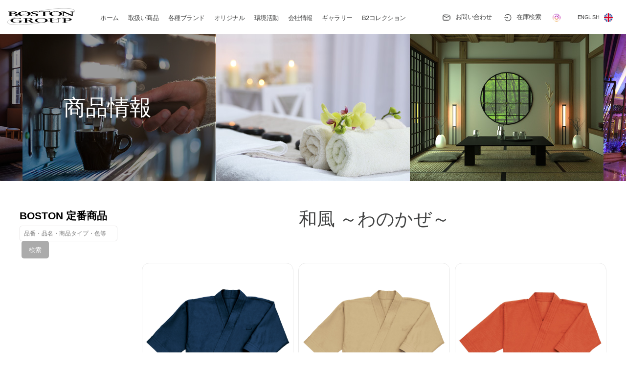

--- FILE ---
content_type: text/html; charset=UTF-8
request_url: https://bonuni.com/item-category/%E5%92%8C%E9%A2%A8-%EF%BD%9E%E3%82%8F%E3%81%AE%E3%81%8B%E3%81%9C%EF%BD%9E/?itemtype=151
body_size: 32969
content:
<!DOCTYPE html>
<html lang="ja">
<head>
    <meta http-equiv="Content-Type" content="text/html; charset=UTF-8">
        <meta name="format-detection" content="telephone=no">
    <!--[if IE]>
        <meta http-equiv="X-UA-Compatible" content="IE=edge">
    <![endif]-->
    <!--[if lt IE 9]>
        <script src="//cdn.jsdelivr.net/html5shiv/3.7.2/html5shiv.min.js"></script>
        <script src="//cdnjs.cloudflare.com/ajax/libs/respond.js/1.4.2/respond.min.js"></script>
    <![endif]-->
	<!-- Global site tag (gtag.js) - Google Analytics --> <script async src="https://www.googletagmanager.com/gtag/js?id=UA-34761922-1"></script>
<script>
  window.dataLayer = window.dataLayer || [];
  function gtag(){dataLayer.push(arguments);}
  gtag('js', new Date());

  gtag('config', 'UA-34761922-1');
</script>
<script id="_bownow_ts">
var _bownow_ts = document.createElement('script');
_bownow_ts.charset = 'utf-8';
_bownow_ts.src = 'https://contents.bownow.jp/js/UTC_a10376c634ddab6cc95a/trace.js';
document.getElementsByTagName('head')[0].appendChild(_bownow_ts);
</script>
    <title>和風 ～わのかぜ～ ｜ 株式会社ボストン商会</title>
<link rel="preconnect" href="https://fonts.gstatic.com" crossorigin /><link rel='dns-prefetch' href='//ajax.googleapis.com' />
<link rel='dns-prefetch' href='//unpkg.com' />
<link rel='dns-prefetch' href='//fonts.googleapis.com' />
<link rel='dns-prefetch' href='//s.w.org' />
<link rel='stylesheet' id='sbi_styles-css'  href='https://bonuni.com/wp/wp-content/plugins/instagram-feed/css/sbi-styles.min.css?ver=6.9.1' type='text/css' media='all' />
<link rel='stylesheet' id='menu-image-css'  href='https://bonuni.com/wp/wp-content/plugins/menu-image/includes/css/menu-image.css?ver=3.13' type='text/css' media='all' />
<link rel='stylesheet' id='dashicons-css'  href='https://bonuni.com/wp/wp-includes/css/dashicons.min.css?ver=4.9.8' type='text/css' media='all' />
<link rel='stylesheet' id='rs-plugin-settings-css'  href='https://bonuni.com/wp/wp-content/plugins/revslider/public/assets/css/settings.css?ver=5.4.8' type='text/css' media='all' />
<style id='rs-plugin-settings-inline-css' type='text/css'>
#rs-demo-id {}
</style>
<style id='divi-builder-style-inline-inline-css' type='text/css'>
#wp-admin-bar-et-use-visual-builder a:before{font-family:ETmodules!important;content:"\e625";font-size:30px!important;width:28px;margin-top:-3px;color:#974df3!important}#wp-admin-bar-et-use-visual-builder:hover a:before{color:#fff!important}#wp-admin-bar-et-use-visual-builder:hover a,#wp-admin-bar-et-use-visual-builder a:hover{transition:background-color .5s ease;-webkit-transition:background-color .5s ease;-moz-transition:background-color .5s ease;background-color:#7e3bd0!important;color:#fff!important}* html .clearfix,:first-child+html .clearfix{zoom:1}.iphone .et_pb_section_video_bg video::-webkit-media-controls-start-playback-button{display:none!important;-webkit-appearance:none}.et_mobile_device .et_pb_section_parallax .et_pb_parallax_css{background-attachment:scroll}.et-social-facebook a.icon:before{content:"\e093"}.et-social-twitter a.icon:before{content:"\e094"}.et-social-google-plus a.icon:before{content:"\e096"}.et-social-instagram a.icon:before{content:"\e09a"}.et-social-rss a.icon:before{content:"\e09e"}.ai1ec-single-event:after{content:" ";display:table;clear:both}.evcal_event_details .evcal_evdata_cell .eventon_details_shading_bot.eventon_details_shading_bot{z-index:3}.wp-block-divi-layout{margin-bottom:1em}#et-boc .et-l{text-shadow:none}#et-boc .et-l .hentry,#et-boc .et-l a,#et-boc .et-l a:active,#et-boc .et-l blockquote,#et-boc .et-l div,#et-boc .et-l em,#et-boc .et-l form,#et-boc .et-l h1,#et-boc .et-l h2,#et-boc .et-l h3,#et-boc .et-l h4,#et-boc .et-l h5,#et-boc .et-l h6,#et-boc .et-l hr,#et-boc .et-l iframe,#et-boc .et-l img,#et-boc .et-l input,#et-boc .et-l label,#et-boc .et-l li,#et-boc .et-l object,#et-boc .et-l ol,#et-boc .et-l p,#et-boc .et-l span,#et-boc .et-l strong,#et-boc .et-l textarea,#et-boc .et-l ul,#et-boc .et-l video{text-align:inherit;margin:0;padding:0;border:none;outline:0;vertical-align:baseline;background:transparent;letter-spacing:normal;color:inherit;box-shadow:none;-webkit-box-shadow:none;-moz-box-shadow:none;text-shadow:inherit;border-radius:0;-moz-border-radius:0;-webkit-border-radius:0;-webkit-transition:none;transition:none}#et-boc .et-l h1,#et-boc .et-l h2,#et-boc .et-l h3,#et-boc .et-l h4,#et-boc .et-l h5,#et-boc .et-l h6{line-height:1em;padding-bottom:10px;font-weight:500;text-transform:none;font-style:normal}#et-boc .et-l ol,#et-boc .et-l ul{list-style:none;text-align:inherit}#et-boc .et-l ol li,#et-boc .et-l ul li{padding-left:0;background:none;margin-left:0}#et-boc .et-l blockquote{quotes:none}#et-boc .et-l blockquote:after,#et-boc .et-l blockquote:before{content:"";content:none}#et-boc .et-l :focus{outline:0}#et-boc .et-l article,#et-boc .et-l aside,#et-boc .et-l footer,#et-boc .et-l header,#et-boc .et-l hgroup,#et-boc .et-l nav,#et-boc .et-l section{display:block}#et-boc .et-l input[type=email],#et-boc .et-l input[type=number],#et-boc .et-l input[type=password],#et-boc .et-l input[type=text]{height:49px}#et-boc .et-l a{text-decoration:none!important}#et-boc .et-l p{padding-bottom:1em;color:inherit!important}#et-boc .et-l p:last-of-type{padding-bottom:0}#et-boc .et-l img{max-width:100%;height:auto}#et-boc .et-l embed,#et-boc .et-l iframe,#et-boc .et-l object,#et-boc .et-l video{max-width:100%}.et-db #et-boc .et-l .et_pb_widget_area .enigma_sidebar_widget #searchform .input-group-btn,.et-db #et-boc .et-l .et_pb_widget_area .widget_search .large-2,.et-db #et-boc .et-l .et_pb_widget_area .widget_search .small-2,.et-db #et-boc .et-l .et_pb_widget_area .widget_search>form>.input-group>span.input-group-btn{position:absolute;top:0;right:0;z-index:5;width:80px}.et-db #et-boc .et-l .et_pb_module a{color:#2ea3f2}.et-db #et-boc .et-l .et_pb_module .sticky h2,.et-db #et-boc .et-l .et_pb_module h2 a{color:inherit!important}.et-db #et-boc .et-l .et_pb_module input{margin:0}.et-db #et-boc .et-l .et_pb_module .post-meta{position:relative}.et-db #et-boc .et-l .et_pb_bg_layout_dark a{color:#fff}.et-db #et-boc .et-l .et-pb-slider-arrows a:before,.et-db #et-boc .et-l .et_pb_video_play:before,.et-db #et-boc .et-l ul.et_pb_member_social_links a:before{color:inherit}.et-db #et-boc .et-l ul.et_pb_social_media_follow .et_pb_social_icon a.icon{top:auto;position:relative}.et-db #et-boc .et-l .clearfix{clear:none;display:inline;display:initial}.et-db #et-boc .et-l address.clearfix,.et-db #et-boc .et-l article.clearfix,.et-db #et-boc .et-l aside.clearfix,.et-db #et-boc .et-l blockquote.clearfix,.et-db #et-boc .et-l canvas.clearfix,.et-db #et-boc .et-l dd.clearfix,.et-db #et-boc .et-l div.clearfix,.et-db #et-boc .et-l dl.clearfix,.et-db #et-boc .et-l fieldset.clearfix,.et-db #et-boc .et-l figcaption.clearfix,.et-db #et-boc .et-l figure.clearfix,.et-db #et-boc .et-l footer.clearfix,.et-db #et-boc .et-l form.clearfix,.et-db #et-boc .et-l h1.clearfix,.et-db #et-boc .et-l h2.clearfix,.et-db #et-boc .et-l h3.clearfix,.et-db #et-boc .et-l h4.clearfix,.et-db #et-boc .et-l h5.clearfix,.et-db #et-boc .et-l h6.clearfix,.et-db #et-boc .et-l header.clearfix,.et-db #et-boc .et-l hgroup.clearfix,.et-db #et-boc .et-l hr.clearfix,.et-db #et-boc .et-l main.clearfix,.et-db #et-boc .et-l nav.clearfix,.et-db #et-boc .et-l noscript.clearfix,.et-db #et-boc .et-l ol.clearfix,.et-db #et-boc .et-l output.clearfix,.et-db #et-boc .et-l p.clearfix,.et-db #et-boc .et-l pre.clearfix,.et-db #et-boc .et-l section.clearfix,.et-db #et-boc .et-l table.clearfix,.et-db #et-boc .et-l tfoot.clearfix,.et-db #et-boc .et-l ul.clearfix,.et-db #et-boc .et-l video.clearfix{display:block}.et-db #et-boc .et-l .et_main_video_container *,.et-db #et-boc .et-l .et_pb_slide_video *,.et-db #et-boc .et-l .et_pb_video_box *{height:auto}.et-db #et-boc .et-l .et_main_video_container iframe,.et-db #et-boc .et-l .et_pb_slide_video iframe,.et-db #et-boc .et-l .et_pb_video_box iframe{height:100%}.et-db #et-boc .et-l .et_pb_module ul{overflow:visible}.et-db #et-boc .et-l .et_pb_module ol,.et-db #et-boc .et-l .et_pb_module ul,ol .et-db #et-boc .et-l .et_pb_module,ul .et-db #et-boc .et-l .et_pb_module{background:transparent}.et-db #et-boc .et-l .et_pb_module h3{display:block!important}.et-db #et-boc .et-l .et_pb_module img{max-width:100%;margin:0;border:none;padding:0;background:none;border-radius:0}.et-db #et-boc .et-l .et_pb_module img:hover{opacity:1;box-shadow:none}.et-db #et-boc .et-l .et_pb_module a:not(.wc-forward),.et-db #et-boc .et-l .et_pb_module h1 a,.et-db #et-boc .et-l .et_pb_module h2 a,.et-db #et-boc .et-l .et_pb_module h3 a,.et-db #et-boc .et-l .et_pb_module h4 a,.et-db #et-boc .et-l .et_pb_module h5 a,.et-db #et-boc .et-l .et_pb_module h6 a{line-height:1em;padding-bottom:10px;font-weight:500;text-transform:none;font-style:normal}.et-db #et-boc .et-l .et_pb_module .entry-featured-image-url{padding-bottom:0}.et-db #et-boc .et-l .et_pb_module blockquote{margin:20px 0 30px;padding-left:20px;border-left:5px solid;border-color:#2ea3f2;font-style:normal}.et-db #et-boc .et-l .et_pb_module input[type=radio]{margin-right:7px}.et-db #et-boc .et-l .et_pb_module input.text:not(.qty),.et-db #et-boc .et-l .et_pb_module input.title,.et-db #et-boc .et-l .et_pb_module input[type=email],.et-db #et-boc .et-l .et_pb_module input[type=password],.et-db #et-boc .et-l .et_pb_module input[type=tel],.et-db #et-boc .et-l .et_pb_module input[type=text],.et-db #et-boc .et-l .et_pb_module input select,.et-db #et-boc .et-l .et_pb_module input textarea{border:1px solid #bbb;color:#4e4e4e;padding:5px 10px;height:auto;width:auto}.et-db #et-boc .et-l .et_pb_module #email{width:100%}.et-db #et-boc .et-l .et-pb-slider-arrows a{color:inherit}.et-db #et-boc .et-l .et_pb_post .post-meta a{color:inherit!important}.et-db #et-boc .et-l .et_pb_counter_amount_number{letter-spacing:inherit;text-decoration:inherit}.et-db #et-boc .et-l .et_pb_blurb img{width:inherit}.et-db #et-boc .et-l .comment-content *,.et-db #et-boc .et-l .et_pb_blurb_container,.et-db #et-boc .et-l .et_pb_blurb_container *,.et-db #et-boc .et-l .et_pb_blurb_content,.et-db #et-boc .et-l .et_pb_newsletter_button_text,.et-db #et-boc .et-l .et_pb_newsletter_description *,.et-db #et-boc .et-l .et_pb_promo_description,.et-db #et-boc .et-l .et_pb_promo_description *{letter-spacing:inherit}.et-db #et-boc .et-l .et_pb_image img{width:inherit}.et-db #et-boc .et-l .et_pb_image a{line-height:0;padding-bottom:0}.et-db #et-boc .et-l .et_pb_newsletter_description{letter-spacing:inherit}.et-db #et-boc .et-l .et_pb_newsletter_form p input{background-color:#fff!important;width:100%!important}.et-db #et-boc .et-l .et_pb_text *{letter-spacing:inherit}.et-db #et-boc .et-l .et-db .et_pb_section{background-color:transparent}.et-db #et-boc .et-l .et_pb_section *{-webkit-font-smoothing:antialiased}.et-db #et-boc .et-l .pagination{width:100%;clear:both}.et-db #et-boc .et-l .pagination:after,.et-db #et-boc .et-l .pagination:before{visibility:hidden}.et-db #et-boc .et-l .pagination a{width:auto;border:none;background:transparent}.et-db #et-boc .et-l .wp-pagenavi{text-align:right;border-top:1px solid #e2e2e2;padding-top:13px;clear:both;margin-bottom:30px}.et-db #et-boc .et-l .wp-pagenavi a,.et-db #et-boc .et-l .wp-pagenavi span{color:#666;margin:0 5px;text-decoration:none;font-size:14px!important;font-weight:400!important;border:none!important}.et-db #et-boc .et-l .wp-pagenavi .nextpostslink,.et-db #et-boc .et-l .wp-pagenavi .previouspostslink{color:#999!important}.et-db #et-boc .et-l .wp-pagenavi a:hover,.et-db #et-boc .et-l .wp-pagenavi span.current{color:#82c0c7!important}.et-db #et-boc .et-l .nav-previous{float:left}.et-db #et-boc .et-l .nav-next{float:right}.et-db #et-boc .et-l article .et_pb_text_color_light,.et-db #et-boc .et-l article .et_pb_text_color_light a,.et-db #et-boc .et-l article .et_pb_text_color_light a:hover,.et-db #et-boc .et-l article .et_pb_text_color_light a:visited,.et-db #et-boc .et-l article .et_pb_text_color_light blockquote{color:#fff}.et-db #et-boc .et-l .et_pb_posts .et_pb_post{padding:0;border-top:none;border-left:0;border-right:0;border-bottom:none;background:transparent;width:100%;margin-top:0}.et-db #et-boc .et-l .et_pb_posts .et_pb_post .entry-title a,.et-db #et-boc .et-l .et_pb_posts .et_pb_post .post-content,.et-db #et-boc .et-l .et_pb_posts .et_pb_post .post-content *,.et-db #et-boc .et-l .et_pb_posts .et_pb_post .post-meta a,.et-db #et-boc .et-l .et_pb_posts .et_pb_post .post-meta span{letter-spacing:inherit}.et-db #et-boc .et-l .et_pb_blog_grid blockquote:before,.et-db #et-boc .et-l .et_pb_posts blockquote:before{display:none}.et-db #et-boc .et-l .et_pb_blog_grid a.more-link,.et-db #et-boc .et-l .et_pb_posts a.more-link{position:relative;color:inherit!important;font-size:inherit;background-color:transparent!important;float:none!important;padding:0!important;text-transform:none;line-height:normal;display:block;font-family:inherit;bottom:auto;right:auto}.et-db #et-boc .et-l .et_pb_blog_grid .column{width:100%;margin:0}.et-db #et-boc .et-l .et_pb_blog_grid .et_pb_post{padding:19px!important;background-image:none!important;float:none;width:100%;margin-top:0}.et-db #et-boc .et-l .et_pb_blog_grid .et_pb_image_container{max-width:none}.et-db #et-boc .et-l .et_pb_blog_grid_wrapper .et_pb_blog_grid article{border-bottom:1px solid #ddd!important}.et-db #et-boc .et-l .et_pb_grid_item.entry{padding:0}.et-db #et-boc .et-l .et_pb_module ul,.et-db #et-boc .et-l ul.et_pb_module{margin:0}.et-db #et-boc .et-l .et_pb_module li{list-style:none}.et-db #et-boc .et-l .et_pb_module a,.et-db #et-boc .et-l .et_pb_module a:hover{text-decoration:none}.et-db #et-boc .et-l .et_pb_module h1,.et-db #et-boc .et-l .et_pb_module h2,.et-db #et-boc .et-l .et_pb_module h3,.et-db #et-boc .et-l .et_pb_module h4,.et-db #et-boc .et-l .et_pb_module h5,.et-db #et-boc .et-l .et_pb_module h6{margin:0;text-align:inherit}.et-db #et-boc .et-l .et_pb_module .column{padding:0}.et-db #et-boc .et-l .et_pb_module p{margin:0;text-align:inherit}.et-db #et-boc .et-l .et_pb_module a:focus{outline:none}.et-db #et-boc .et-l .et_pb_module img{display:inline}.et-db #et-boc .et-l .et_pb_module span.percent-value{font-size:inherit;letter-spacing:inherit}.et-db #et-boc .et-l .et_pb_module .hentry{box-shadow:none}.et-db #et-boc .et-l .et_pb_blurb_content ol,.et-db #et-boc .et-l .et_pb_blurb_content ul,.et-db #et-boc .et-l .et_pb_code ol,.et-db #et-boc .et-l .et_pb_code ul,.et-db #et-boc .et-l .et_pb_fullwidth_header .header-content ol,.et-db #et-boc .et-l .et_pb_fullwidth_header .header-content ul,.et-db #et-boc .et-l .et_pb_newsletter_description_content ol,.et-db #et-boc .et-l .et_pb_newsletter_description_content ul,.et-db #et-boc .et-l .et_pb_promo_description ol,.et-db #et-boc .et-l .et_pb_promo_description ul,.et-db #et-boc .et-l .et_pb_slide_content ol,.et-db #et-boc .et-l .et_pb_slide_content ul,.et-db #et-boc .et-l .et_pb_tab ol,.et-db #et-boc .et-l .et_pb_tab ul,.et-db #et-boc .et-l .et_pb_team_member_description ol,.et-db #et-boc .et-l .et_pb_team_member_description ul,.et-db #et-boc .et-l .et_pb_testimonial_description_inner ol,.et-db #et-boc .et-l .et_pb_testimonial_description_inner ul,.et-db #et-boc .et-l .et_pb_text ol,.et-db #et-boc .et-l .et_pb_text ul,.et-db #et-boc .et-l .et_pb_toggle_content ol,.et-db #et-boc .et-l .et_pb_toggle_content ul{margin-top:15px;margin-bottom:15px;margin-left:25px}.et-db #et-boc .et-l .et_pb_blurb_content ul li,.et-db #et-boc .et-l .et_pb_code ul li,.et-db #et-boc .et-l .et_pb_fullwidth_header .header-content ul li,.et-db #et-boc .et-l .et_pb_newsletter_description_content ul li,.et-db #et-boc .et-l .et_pb_promo_description ul li,.et-db #et-boc .et-l .et_pb_slide_content ul li,.et-db #et-boc .et-l .et_pb_tab ul li,.et-db #et-boc .et-l .et_pb_team_member_description ul li,.et-db #et-boc .et-l .et_pb_testimonial_description_inner ul li,.et-db #et-boc .et-l .et_pb_text ul li,.et-db #et-boc .et-l .et_pb_toggle_content ul li{list-style:disc}.et-db #et-boc .et-l .et_pb_blurb_content ol li,.et-db #et-boc .et-l .et_pb_code ol li,.et-db #et-boc .et-l .et_pb_fullwidth_header .header-content ol li,.et-db #et-boc .et-l .et_pb_newsletter_description_content ol li,.et-db #et-boc .et-l .et_pb_promo_description ol li,.et-db #et-boc .et-l .et_pb_slide_content ol li,.et-db #et-boc .et-l .et_pb_tab ol li,.et-db #et-boc .et-l .et_pb_team_member_description ol li,.et-db #et-boc .et-l .et_pb_testimonial_description_inner ol li,.et-db #et-boc .et-l .et_pb_text ol li,.et-db #et-boc .et-l .et_pb_toggle_content ol li{list-style:decimal}.et-db #et-boc .et-l .et_pb_section{margin-bottom:0}.et-db #et-boc .et-l .widget .widget-title,.et-db #et-boc .et-l .widget a{color:inherit}.et-db #et-boc .et-l span.et_portfolio_image{position:relative;display:block}.et-db #et-boc .et-l span.et_portfolio_image img{display:block}.et-db #et-boc .et-l .et_audio_container .mejs-time.mejs-currenttime-container.custom{line-height:18px}.et-db #et-boc .et-l hr.et_pb_module{background-color:transparent;background-image:none;margin:0;padding:0}.et-db #et-boc .et-l .et-pb-slider-arrows a,.et-db #et-boc .et-l .et_pb_blurb_container h4 a,.et-db #et-boc .et-l .et_pb_module .post-meta a,.et-db #et-boc .et-l .et_pb_module h2 a,.et-db #et-boc .et-l .et_pb_module li a,.et-db #et-boc .et-l .et_pb_portfolio_item a,.et-db #et-boc .et-l .et_pb_testimonial_meta a{border-bottom:none}.et-db #et-boc .et-l .et_pb_portfolio_filter a{letter-spacing:inherit;line-height:inherit}.et-db #et-boc .et-l .et_pb_portfolio img{width:100%}.et-db #et-boc .et-l .et_pb_filterable_portfolio.et_pb_filterable_portfolio_grid .hentry,.et-db #et-boc .et-l .et_pb_fullwidth_portfolio .hentry,.et-db #et-boc .et-l .et_pb_portfolio_grid .hentry{padding:0;border:none;clear:none}.et-db #et-boc .et-l .et_pb_filterable_portfolio .hentry:after,.et-db #et-boc .et-l .et_pb_fullwidth_portfolio .hentry:after,.et-db #et-boc .et-l .et_pb_portfolio .hentry:after,.et-db #et-boc .et-l .et_pb_portfolio_grid .hentry:after{background:transparent}.et-db #et-boc .et-l .et_pb_filterable_portfolio_grid .et_pb_portfolio_item h2{font-size:26px}.et-db #et-boc .et-l .et_pb_filterable_portfolio .et_pb_portfolio_filter a{max-width:none}.et-db #et-boc .et-l .et_pb_filterable_portfolio .et_pb_portfolio_filter li{color:#666}.et-db #et-boc .et-l .et_pb_filterable_portfolio .et_pb_portfolio_filter li a{color:inherit!important}.et-db #et-boc .et-l .et_pb_filterable_portfolio .et_pb_portfolio_filter li a:hover{color:#666!important}.et-db #et-boc .et-l .et_pb_filterable_portfolio h2 a{letter-spacing:inherit}.et-db #et-boc .et-l .et_pb_portfolio_filters li a.active{color:#82c0c7!important}.et-db #et-boc .et-l .et_pb_module .hentry.has-post-thumbnail:first-child{margin-top:0}.et-db #et-boc .et-l .et_pb_portfolio_items .hentry,.et-db #et-boc .et-l .format-quote.hentry{padding:0}.et-db #et-boc .et-l .et-bg-layout-dark{text-shadow:none;color:inherit}.et-db #et-boc .et-l .et_pb_slide_image img{margin:0}.et-db #et-boc .et-l .et_pb_slide_description h2{line-height:1em;padding-bottom:10px}.et-db #et-boc .et-l .et_pb_slider .mejs-offscreen{display:none}.et-db #et-boc .et-l .et_pb_slide_content *{letter-spacing:inherit}.et-db #et-boc .et-l .et_pb_countdown_timer .section{width:auto}.et-db #et-boc .et-l .et_pb_widget_area{max-width:100%}.et-db #et-boc .et-l .et_pb_widget_area #searchform,.et-db #et-boc .et-l .et_pb_widget_area #searchform #s,.et-db #et-boc .et-l .et_pb_widget_area *,.et-db #et-boc .et-l .et_pb_widget_area input.search-field{max-width:100%;word-wrap:break-word;box-sizing:border-box;-webkit-box-sizing:border-box;-moz-box-sizing:border-box}.et-db #et-boc .et-l .et_pb_widget_area .widget{border:none;background:transparent;padding:0;box-shadow:none}.et-db #et-boc .et-l .et_pb_widget_area .widget:after{background:transparent}.et-db #et-boc .et-l .et_pb_widget_area .widget-title{border-bottom:none}.et-db #et-boc .et-l .et_pb_widget_area>.widget-title:not(:first-child){margin-top:30px}.et-db #et-boc .et-l .et_pb_widget_area .widget-title,.et-db #et-boc .et-l .et_pb_widget_area h1:first-of-type,.et-db #et-boc .et-l .et_pb_widget_area h2:first-of-type,.et-db #et-boc .et-l .et_pb_widget_area h3:first-of-type,.et-db #et-boc .et-l .et_pb_widget_area h4:first-of-type,.et-db #et-boc .et-l .et_pb_widget_area h5:first-of-type,.et-db #et-boc .et-l .et_pb_widget_area h6:first-of-type{font-weight:500;font-style:normal}.et-db #et-boc .et-l .et_pb_widget_area .widget-title:before,.et-db #et-boc .et-l .et_pb_widget_area h1:first-of-type:before,.et-db #et-boc .et-l .et_pb_widget_area h2:first-of-type:before,.et-db #et-boc .et-l .et_pb_widget_area h3:first-of-type:before,.et-db #et-boc .et-l .et_pb_widget_area h4:first-of-type:before,.et-db #et-boc .et-l .et_pb_widget_area h5:first-of-type:before,.et-db #et-boc .et-l .et_pb_widget_area h6:first-of-type:before{display:none}.et-db #et-boc .et-l .et_pb_widget_area .widgettitle{font-size:18px;padding-bottom:10px}.et-db #et-boc .et-l .et_pb_widget_area .enigma_sidebar_widget,.et-db #et-boc .et-l .et_pb_widget_area .fwidget,.et-db #et-boc .et-l .et_pb_widget_area .sb-widget,.et-db #et-boc .et-l .et_pb_widget_area .widget,.et-db #et-boc .et-l .et_pb_widget_area .widget-box,.et-db #et-boc .et-l .et_pb_widget_area .widget-container,.et-db #et-boc .et-l .et_pb_widget_area .widget-wrapper{margin-top:0;margin-bottom:30px;color:inherit}.et-db #et-boc .et-l .et_pb_widget_area ul li{margin-top:.25em;margin-bottom:.25em;background:none;margin-left:0}.et-db #et-boc .et-l .et_pb_widget_area ul li:after,.et-db #et-boc .et-l .et_pb_widget_area ul li:before{display:none}.et-db #et-boc .et-l .et_pb_widget_area ul ul{border-top:none}.et-db #et-boc .et-l .et_pb_widget_area ul ul li{margin-top:5px;margin-left:15px}.et-db #et-boc .et-l .et_pb_widget_area ul ul li:last-child{border-bottom:none;margin-bottom:0}.et-db #et-boc .et-l .et_pb_widget_area .widgettitle:before{display:none}.et-db #et-boc .et-l .et_pb_widget_area select{margin-right:0;margin-left:0;width:auto}.et-db #et-boc .et-l .et_pb_widget_area img{max-width:100%!important}.et-db #et-boc .et-l .et_pb_widget_area .enigma_sidebar_widget ul li a{display:inline-block;margin-left:0;padding-left:0}.et-db #et-boc .et-l .et_pb_widget_area .enigma_sidebar_widget ul ul li:last-child{padding-bottom:0}.et-db #et-boc .et-l .et_pb_widget_area #searchform,.et-db #et-boc .et-l .et_pb_widget_area .widget_search form{position:relative;padding:0;background:none;margin-top:0;margin-left:0;margin-right:0;display:block;width:100%;height:auto;border:none}.et-db #et-boc .et-l .et_pb_widget_area #searchform input[type=text],.et-db #et-boc .et-l .et_pb_widget_area .enigma_sidebar_widget #searchform input[type=text],.et-db #et-boc .et-l .et_pb_widget_area .widget_search .search-field,.et-db #et-boc .et-l .et_pb_widget_area .widget_search input[type=search],.et-db #et-boc .et-l .et_pb_widget_area .widget_search input[type=text]{position:relative;margin:0;padding:.7em 90px .7em .7em!important;min-width:0;width:100%!important;height:40px!important;font-size:14px;line-height:normal;border:1px solid #ddd!important;color:#666;border-radius:3px!important;display:block;background:#fff!important;background-image:none!important;box-shadow:none!important;float:none!important}.et-db #et-boc .et-l .et_pb_widget_area .et-narrow-wrapper #searchform input[type=text]{padding-right:.7em!important}.et-db #et-boc .et-l .et_pb_widget_area #searchform input[type=submit],.et-db #et-boc .et-l .et_pb_widget_area .enigma_sidebar_widget #searchform button{background-color:#ddd!important;font-size:14px;text-transform:none!important;padding:0 .7em!important;min-width:0;width:80px!important;height:40px!important;-webkit-border-top-right-radius:3px!important;-webkit-border-bottom-right-radius:3px!important;-moz-border-radius-topright:3px!important;-moz-border-radius-bottomright:3px;border-top-right-radius:3px;border-bottom-right-radius:3px;position:absolute!important;left:auto;right:0!important;top:0!important;display:inline-block!important;clip:auto;text-align:center;box-shadow:none!important;cursor:pointer;color:#666!important;text-indent:0!important;background-image:none!important;border:none!important;margin:0!important;float:none!important}.et-db #et-boc .et-l .et_pb_widget_area .et-narrow-wrapper #searchform input[type=submit],.et-db #et-boc .et-l .et_pb_widget_area .widget_search .search-submit,.et-db #et-boc .et-l .et_pb_widget_area .widget_search button,.et-db #et-boc .et-l .et_pb_widget_area .widget_search form.searchform>button,.et-db #et-boc .et-l .et_pb_widget_area .widget_search input[type=submit]{position:relative!important;margin-top:1em!important;-webkit-border-top-left-radius:3px!important;-webkit-border-bottom-left-radius:3px!important;-moz-border-radius-topleft:3px!important;-moz-border-radius-bottomleft:3px;border-top-left-radius:3px;border-bottom-left-radius:3px}.et-db #et-boc .et-l .et_pb_widget_area .widget_search .themeform.searchform div:after,.et-db #et-boc .et-l .et_pb_widget_area .widget_search form:before{display:none}.et-db #et-boc .et-l .et_pb_widget_area .widget_search .input-group,.et-db #et-boc .et-l .et_pb_widget_area .widget_search fieldset,.et-db #et-boc .et-l .et_pb_widget_area .widget_search label{display:block;max-width:100%!important}.et-db #et-boc .et-l .et_pb_widget_area .widget_search.et-narrow-wrapper input[type=search],.et-db #et-boc .et-l .et_pb_widget_area .widget_search.et-narrow-wrapper input[type=text],.et-db #et-boc .et-l .et_pb_widget_area .widget_search.et-no-submit-button input[type=search],.et-db #et-boc .et-l .et_pb_widget_area .widget_search.et-no-submit-button input[type=text]{padding-right:.7em!important}.et-db #et-boc .et-l .et_pb_widget_area .widget_search .search-submit:hover,.et-db #et-boc .et-l .et_pb_widget_area .widget_search input[type=submit]:hover{background:#ddd}.et-db #et-boc .et-l .et_pb_widget_area .widget_search button.search-submit .screen-reader-text{display:inline-block;clip:auto;width:auto;height:auto;position:relative!important;line-height:normal;color:#666}.et-db #et-boc .et-l .et_pb_widget_area .widget_search button.search-submit:before{display:none}.et-db #et-boc .et-l .et_pb_widget_area .widget_search form.form-search .input-group-btn,.et-db #et-boc .et-l .et_pb_widget_area .widget_search form.searchform #search-button-box{position:absolute;top:0;right:0;width:80px;height:40px;z-index:12}.et-db #et-boc .et-l .et_pb_widget_area .widget_search.et-narrow-wrapper form.form-search .input-group-btn,.et-db #et-boc .et-l .et_pb_widget_area .widget_search.et-narrow-wrapper form.searchform #search-button-box,.et-db #et-boc .et-l .et_pb_widget_area .widget_search.et-no-submit-button form.form-search .input-group-btn,.et-db #et-boc .et-l .et_pb_widget_area .widget_search.et-no-submit-button form.searchform #search-button-box{position:relative!important}.et-db #et-boc .et-l .et_pb_widget_area .widget_search .seach_section fieldset{padding:0;margin:0}.et-db #et-boc .et-l .et_pb_widget_area .widget_search .seach_section fieldset .searchsub,.et-db #et-boc .et-l .et_pb_widget_area .widget_search .seach_section fieldset .searchtext{padding:0;background:none}.et-db #et-boc .et-l .et_pb_widget_area .widget_search .assistive-text,.et-db #et-boc .et-l .et_pb_widget_area .widget_search>form>div>.screen-reader-text[for=s]{display:none}.et-db #et-boc .et-l .et_pb_widget_area .widget_search .enigma_sidebar_widget .input-group{display:block}.et-db #et-boc .et-l .et_pb_widget_area .widget_search.et-narrow-wrapper>form>.input-group>span.input-group-btn,.et-db #et-boc .et-l .et_pb_widget_area .widget_search.et-no-submit-button>form>.input-group>span.input-group-btn{position:relative!important}.et-db #et-boc .et-l .et_pb_widget_area .widget_search table.searchform td.searchfield{width:auto;border:none}.et-db #et-boc .et-l .et_pb_widget_area .widget_search table.searchform td.searchbutton{border:none;background:transparent}.et-db #et-boc .et-l .et_pb_widget_area .widget_search .large-10,.et-db #et-boc .et-l .et_pb_widget_area .widget_search .small-10{width:100%}.et-db #et-boc .et-l .et_pb_widget_area .widget_search div.search-field{border:none!important;padding:0!important}.et-db #et-boc .et-l .et_pb_widget_area .widget_search #searchform:after{display:none}.et-db #et-boc .et-l .et_pb_widget_area .enigma_sidebar_widget .input-group{display:block}.et-db #et-boc .et-l .et_pb_widget_area #calendar_wrap{width:100%}.et-db #et-boc .et-l .et_pb_widget_area #wp-calendar,.et-db #et-boc .et-l .et_pb_widget_area .widget_calendar table{table-layout:fixed;width:100%;margin:0}.et-db #et-boc .et-l .et_pb_widget_area .widget_calendar table td,.et-db #et-boc .et-l .et_pb_widget_area .widget_calendar table th{background:transparent}.et-db #et-boc .et-l .et_pb_widget_area .widget_nav_menu ul,.et-db #et-boc .et-l .et_pb_widget_area .widget_nav_menu ul li{display:block}.et-db #et-boc .et-l .et_pb_widget_area .widget_nav_menu .menu{font-family:inherit}.et-db #et-boc .et-l .et_pb_widget_area .widget_nav_menu .menu-item-has-children>a:after,.et-db #et-boc .et-l .et_pb_widget_area .widget_nav_menu .menu li>ul:before{display:none}.et-db #et-boc .et-l .et_pb_newsletter input#email{float:none;max-width:100%}.et-db #et-boc .et-l .et_pb_newsletter_form input{outline:none!important;box-shadow:none!important}.et-db #et-boc .et-l .et_pb_fullwidth_header .et_pb_fullwidth_header_container{float:none}.et-db #et-boc .et-l .et_quote_content blockquote{background-color:transparent!important}.et-db #et-boc .et-l .et_pb_bg_layout_dark .widget,.et-db #et-boc .et-l .et_pb_bg_layout_dark h1 a,.et-db #et-boc .et-l .et_pb_bg_layout_dark h2 a,.et-db #et-boc .et-l .et_pb_bg_layout_dark h3 a,.et-db #et-boc .et-l .et_pb_bg_layout_dark h4 a,.et-db #et-boc .et-l .et_pb_bg_layout_dark h5 a,.et-db #et-boc .et-l .et_pb_bg_layout_dark h6 a{color:inherit!important}.et-db #et-boc .et-l .et-menu-nav{padding:0 5px;margin-bottom:0;overflow:visible!important;background:transparent;border:none}.et-db #et-boc .et-l .et-menu a{padding-top:0;color:inherit!important;background:transparent;text-decoration:inherit!important}.et-db #et-boc .et-l .et-menu a:hover{background:inherit}.et-db #et-boc .et-l .et-menu.nav li,.et-db #et-boc .et-l .et-menu.nav li a{float:none}.et-db #et-boc .et-l .et-menu.nav li ul{display:block;border-radius:0;border-left:none;border-right:none;border-bottom:none}.et-db #et-boc .et-l .et-menu.nav li li{padding:0 20px!important;border-bottom:none;background:inherit}.et-db #et-boc .et-l .et-menu.nav li li a{padding:6px 20px!important;border:none}.et-db #et-boc .et-l .et-menu.nav>li>ul{top:auto}.et-db #et-boc .et-l .et_pb_fullwidth_menu .mobile_nav,.et-db #et-boc .et-l .et_pb_menu .mobile_nav{display:block}.et-db #et-boc .et-l .et_pb_fullwidth_menu .mobile_nav>span,.et-db #et-boc .et-l .et_pb_menu .mobile_nav>span{width:auto;height:auto;top:auto;right:auto}.et-db #et-boc .et-l .et_pb_fullwidth_menu .mobile_nav.opened>span,.et-db #et-boc .et-l .et_pb_menu .mobile_nav.opened>span{-webkit-transform:none;transform:none}.et-db #et-boc .et-l .et_pb_fullwidth_menu .et_mobile_menu li>a,.et-db #et-boc .et-l .et_pb_menu .et_mobile_menu li>a{color:inherit!important;background:none;width:100%;padding:10px 5%!important}.et-db #et-boc .et-l .et_pb_fullwidth_menu .et_mobile_menu>.menu-item-has-children>a,.et-db #et-boc .et-l .et_pb_menu .et_mobile_menu>.menu-item-has-children>a{background-color:rgba(0,0,0,.03)}.et-db #et-boc .et-l .et_pb_fullwidth_menu .et_mobile_menu li li,.et-db #et-boc .et-l .et_pb_menu .et_mobile_menu li li{padding-left:5%!important}.et-db #et-boc .et-l ul.et_pb_member_social_links{margin-top:20px}.et-db #et-boc .et-l .mejs-container,.et-db #et-boc .et-l .mejs-container .mejs-controls,.et-db #et-boc .et-l .mejs-embed,.et-db #et-boc .et-l .mejs-embed body{background:#222}.et-db #et-boc .et-l .mejs-controls .mejs-horizontal-volume-slider .mejs-horizontal-volume-total,.et-db #et-boc .et-l .mejs-controls .mejs-time-rail .mejs-time-total{background:hsla(0,0%,100%,.33)}.et-db #et-boc .et-l .mejs-controls .mejs-time-rail .mejs-time-total{margin:5px}.et-db #et-boc .et-l .mejs-controls div.mejs-time-rail{padding-top:5px}.et-db #et-boc .et-l .mejs-controls .mejs-horizontal-volume-slider .mejs-horizontal-volume-current,.et-db #et-boc .et-l .mejs-controls .mejs-time-rail .mejs-time-loaded{background:#fff}.et-db #et-boc .et-l .mejs-controls .mejs-time-rail .mejs-time-current{background:#0073aa}.et-db #et-boc .et-l .mejs-controls .mejs-time-rail .mejs-time-float{background:#eee;border:1px solid #333;margin-left:-18px;text-align:center;color:#111}.et-db #et-boc .et-l .mejs-controls .mejs-time-rail .mejs-time-float-current{margin:2px}.et-db #et-boc .et-l .mejs-controls .mejs-time-rail .mejs-time-float-corner{border:5px solid transparent;border-top-color:#eee;border-radius:0}.et-db #et-boc .et-l .mejs-container .mejs-controls .mejs-time{color:#fff;padding:10px 3px 0;box-sizing:content-box}.et-db #et-boc .et-l .et_pb_audio_module button{box-shadow:none;text-shadow:none;min-height:0}.et-db #et-boc .et-l .et_pb_audio_module button:before{position:relative}.et-db #et-boc .et-l .et_pb_audio_module_content h2{padding-bottom:10px;line-height:1em}.et-db #et-boc .et-l .et_audio_container .mejs-mediaelement{background:transparent}.et-db #et-boc .et-l .et_audio_container .mejs-clear,.et-db #et-boc .et-l .et_audio_container .mejs-time-handle,.et-db #et-boc .et-l .et_audio_container .mejs-volume-slider{display:block!important}.et-db #et-boc .et-l .et_audio_container span.mejs-currenttime{text-shadow:none}.et-db #et-boc .et-l .et_audio_container p.et_audio_module_meta{margin-bottom:17px}.et-db #et-boc .et-l .et_audio_container .mejs-button.mejs-playpause-button,.et-db #et-boc .et-l .et_audio_container .mejs-button.mejs-playpause-button button,.et-db #et-boc .et-l .et_audio_container .mejs-button.mejs-volume-button,.et-db #et-boc .et-l .et_audio_container .mejs-button.mejs-volume-button button{border:none;box-shadow:none}.et-db #et-boc .et-l .et_audio_container .mejs-button.mejs-playpause-button button:before{top:0}.et-db #et-boc .et-l .et_audio_container .mejs-button.mejs-volume-button.mejs-mute,.et-db #et-boc .et-l .et_audio_container .mejs-button.mejs-volume-button.mejs-unmute{position:relative;float:left;clear:none!important;top:auto}.et-db #et-boc .et-l .et_audio_container .mejs-button button:focus{text-decoration:none!important}.et-db #et-boc .et-l .et_audio_container .mejs-controls{box-shadow:none;bottom:auto!important}.et-db #et-boc .et-l .et_audio_container .mejs-controls div.mejs-time-rail{width:auto!important}.et-db #et-boc .et-l .et_audio_container .mejs-controls .mejs-time-rail span{height:10px}.et-db #et-boc .et-l .et_audio_container .mejs-controls .mejs-time-rail a,.et-db #et-boc .et-l .et_audio_container .mejs-controls .mejs-time-rail span{width:auto}.et-db #et-boc .et-l .et_audio_container .mejs-controls .mejs-time-rail .mejs-time-handle{border-radius:5px}.et-db #et-boc .et-l .et_audio_container .mejs-controls .mejs-time-rail .mejs-time-float{border:none!important;color:inherit!important}.et-db #et-boc .et-l .et_audio_container .mejs-controls .mejs-horizontal-volume-slider{width:50px}.et-db #et-boc .et-l .et_audio_container span.mejs-offscreen{display:none}.et-db #et-boc .et-l .et_audio_container span.mejs-time-handle{background-color:#fff}.et-db #et-boc .et-l .et_audio_container span.mejs-time-float-current{min-width:30px}.et-db #et-boc .et-l .et_audio_container .mejs-container{background-color:transparent!important}.et-db #et-boc .et-l .et_audio_container .mejs-container span.mejs-currenttime{display:inline-block}.et-db #et-boc .et-l .et_audio_container .mejs-container .mejs-controls .mejs-time span{line-height:1em}.et-db #et-boc .et-l .et_audio_container .mejs-container .mejs-horizontal-volume-current,.et-db #et-boc .et-l .et_audio_container .mejs-container .mejs-time-current{background:#fff!important}.et-db #et-boc .et-l .et_audio_container .mejs-container .mejs-pause{top:0}.et-db #et-boc .et-l .et_audio_container button:focus{box-shadow:none}.et-db #et-boc .et-l .et_audio_container .mejs-play button:after,.et-db #et-boc .et-l .mejs-pause button:after,.et-db #et-boc .et-l .mejs-volume-button button:after{display:none!important}.et-db #et-boc .et-l .et_pb_column .et_pb_shop_grid .woocommerce ul.products li.product:nth-child(n){float:left!important}.et-db #et-boc .et-l .et_pb_module .woocommerce-page ul.products li.product,.et-db #et-boc .et-l .et_pb_module .woocommerce-page ul.products li.product h3,.et-db #et-boc .et-l .et_pb_module .woocommerce ul.products li.product,.et-db #et-boc .et-l .et_pb_module .woocommerce ul.products li.product h3{background-color:transparent}.et-db #et-boc .et-l .et_pb_module .woocommerce ul.products li.product h3{padding:.3em 0}.et-db #et-boc .et-l .et_pb_module .woocommerce .star-rating span{padding-top:1.5em}.et-db #et-boc .et-l .et_pb_module.et_pb_shop_grid:before{display:none}.et-db #et-boc .et-l .product.et-background-image{box-shadow:none}.et-db #et-boc .et-l .et_pb_shop .onsale{box-sizing:content-box;z-index:3;background:#ef8f61;color:#fff;padding:6px 18px;font-size:20px;border-radius:3px;width:auto;height:auto;line-height:1.6em;text-transform:none;font-weight:400;min-width:0;min-height:0;position:absolute;top:20px!important;left:20px!important;right:auto;-webkit-transform:none;transform:none}.et-db #et-boc .et-l .et_pb_shop .featured{display:inline-block!important}.et-db #et-boc .et-l .et_pb_shop .woocommerce ul.products{margin-left:0!important}.et-db #et-boc .et-l .et_pb_shop .woocommerce ul.products .entry{overflow:visible}.et-db #et-boc .et-l .et_pb_shop .woocommerce ul.products li.last{margin-right:0!important}.et-db #et-boc .et-l .et_pb_shop .woocommerce ul.products li.product{float:left;margin:0 3.8% 2.992em 0;padding:0;position:relative;width:22.05%}.et-db #et-boc .et-l .et_pb_shop .woocommerce ul.products li.product .button{max-width:100%;white-space:normal;padding:.618em 1em}.et-db #et-boc .et-l .et_pb_shop .woocommerce ul.products li.product a img{width:100%;height:auto;display:block;margin:0 0 1em;box-shadow:none}.et-db #et-boc .et-l .et_pb_shop .woocommerce.columns-1 ul.products li.product{width:100%;margin-right:0}.et-db #et-boc .et-l .et_pb_shop .woocommerce.columns-2 ul.products li.product{width:48%}.et-db #et-boc .et-l .et_pb_shop .woocommerce.columns-3 ul.products li.product{width:30.75%}.et-db #et-boc .et-l .et_pb_shop .woocommerce.columns-5 ul.products li.product{width:16.95%}.et-db #et-boc .et-l .et_pb_shop h3:before{display:none}.et-db #et-boc .et-l .et_pb_shop .desc{width:100%}.et-db #et-boc .et-l .et_pb_shop .image_frame{width:100%;margin-bottom:15px}.et-db #et-boc .et-l .et_pb_shop .onsale>i{position:relative;top:auto;right:auto;bottom:auto;left:auto}.et-db #et-boc .et-l .et_pb_shop .onsale>span:after{display:none}.et-db #et-boc .et-l .et_pb_shop .inner_product_header{padding:0;border:none}.et-db #et-boc .et-l .et_pb_shop .isotope-item>a,.et-db #et-boc .et-l .et_pb_shop .woocommerce ul.products li.product>a{width:100%}.et-db #et-boc .et-l .et_pb_shop .rating_container,.et-db #et-boc .et-l .et_pb_shop .star-rating{float:none;position:relative;top:auto;right:auto;bottom:auto;left:auto;margin-bottom:15px}.et-db #et-boc .et-l .et_pb_shop .box-text{padding-bottom:20px}.et-db #et-boc .et-l .et_pb_shop .col-inner{padding:0 10px}.et-db #et-boc .et-l .et_pb_shop .image_frame.hover .image_wrapper img,.et-db #et-boc .et-l .et_pb_shop .image_frame:hover .image_wrapper img{top:0!important}.et-db #et-boc .et-l .et_pb_shop .et_shop_image{display:block;position:relative;line-height:.8!important;margin-bottom:10px}.et-db #et-boc .et-l .et_pb_shop .add-to-cart-button-outer,.et-db #et-boc .et-l .et_pb_shop .add_to_cart_button,.et-db #et-boc .et-l .et_pb_shop .avia_cart_buttons,.et-db #et-boc .et-l .et_pb_shop .image_links,.et-db #et-boc .et-l .et_pb_shop .product-buttons-container,.et-db #et-boc .et-l .et_pb_shop .product-thumb .button,.et-db #et-boc .et-l .et_pb_shop .show-on-hover{display:none}.et-db #et-boc .et-l .et_pb_shop .inner-wrap>a{line-height:0}.et-db #et-boc .et-l .et_pb_shop .quick-view{line-height:1em;color:#fff;padding:5px 0;text-align:center}.et-db #et-boc .et-l .et_pb_pricing .et_pb_featured_table{z-index:50}.et-db #et-boc .et-l .et_pb_pricing li span{letter-spacing:inherit}.et-db #et-boc .et-l .et_pb_tab *,.et-db #et-boc .et-l .et_pb_tabs_controls a{letter-spacing:inherit;text-decoration:inherit!important}.et-db #et-boc .et-l .et_pb_testimonial:before{visibility:visible;width:auto;height:auto}.et-db #et-boc .et-l button.et_pb_button{text-shadow:none!important;box-shadow:none!important;background-color:transparent!important;white-space:inherit}.et-db #et-boc .et-l button.et_pb_button:after{width:auto;left:auto;top:auto;background-color:transparent}.et-db #et-boc .et-l button.et_pb_button:hover{background-color:rgba(0,0,0,.05)!important}.et-db #et-boc .et-l a.et_pb_button{padding-bottom:.3em}.et-db #et-boc .et-l .et_pb_button:before{content:""}.et-db #et-boc .et-l .et_pb_contact p input{height:auto}.et-db #et-boc .et-l .et_pb_contact p input[type=text]{width:100%}.et-db #et-boc .et-l .et_pb_contact p input,.et-db #et-boc .et-l .et_pb_contact p textarea{border:none!important;border-radius:0!important;color:#999!important;padding:16px!important;max-width:100%;outline:none!important;box-shadow:none;background-color:#eee!important}.et-db #et-boc .et-l .et_pb_contact .et_pb_contact_submit{vertical-align:top}.et-db #et-boc .et-l .et_pb_contact input.et_pb_contact_captcha{display:inline-block;max-width:50px!important}.et-db #et-boc .et-l .et_pb_contact form span{width:auto}.et-db #et-boc .et-l .et_pb_contact_left p{margin:0 3% 3% 0!important;display:block}.et-db #et-boc .et-l .et_pb_contact_left p:last-child{margin-right:0!important}.et-db #et-boc .et-l .et_pb_contact_right p{margin:0!important}.et-db #et-boc .et-l hr.et_pb_divider{width:100%}.et-db #et-boc .et-l .comment-form-author,.et-db #et-boc .et-l .comment-form-email,.et-db #et-boc .et-l .comment-form-url{width:auto;float:none;margin-right:0;padding-bottom:1em}.et-db #et-boc .et-l .comment_avatar:before{display:none}.et-db #et-boc .et-l .et_pb_comments_module a.et_pb_button{border-bottom-style:solid;border-bottom-width:2px}.et-db #et-boc .et-l .et_pb_comments_module button.et_pb_button{color:inherit}.et-db #et-boc .et-l .children .comment-body,.et-db #et-boc .et-l .comment-body{border:none}.et-db #et-boc .et-l .et_pb_gallery_grid .et_pb_gallery_image{font-size:100%}.et-db #et-boc .et-l .et_pb_gallery_image a{line-height:0}.et-db #et-boc .et-l .et_pb_wc_related_products .et_shop_image{display:block;position:relative;line-height:.8!important;margin-bottom:10px}@media (min-width:981px){.et-db #et-boc .et-l .et_pb_column_3_4 .et_pb_shop_grid .columns-0 ul.products li.product.last,.et-db #et-boc .et-l .et_pb_column_4_4 .et_pb_shop_grid .columns-0 ul.products li.product.last{margin-right:5.5%!important}.et-db #et-boc .et-l .et_pb_column_2_3 .et_pb_shop_grid .columns-0 ul.products li.product.last{margin-right:8.483%!important}.et-db #et-boc .et-l .et_pb_column_1_2 .et_pb_shop_grid .columns-0 ul.products li.product.last{margin-right:11.64%!important}.et-db #et-boc .et-l .et_pb_shop_grid .columns-0 ul.products li.product.first{clear:none!important}.et-db #et-boc .et-l .et_pb_column_1_2 .et_pb_shop_grid .columns-0 ul.products li.product:nth-child(2n),.et-db #et-boc .et-l .et_pb_column_2_3 .et_pb_shop_grid .columns-0 ul.products li.product:nth-child(2n),.et-db #et-boc .et-l .et_pb_column_3_4 .et_pb_shop_grid .columns-0 ul.products li.product:nth-child(3n),.et-db #et-boc .et-l .et_pb_column_4_4 .et_pb_shop_grid .columns-0 ul.products li.product:nth-child(4n){margin-right:0!important}.et-db #et-boc .et-l .et_pb_column_1_2 .et_pb_shop_grid .columns-0 ul.products li.product:nth-child(odd),.et-db #et-boc .et-l .et_pb_column_2_3 .et_pb_shop_grid .columns-0 ul.products li.product:nth-child(odd),.et-db #et-boc .et-l .et_pb_column_3_4 .et_pb_shop_grid .columns-0 ul.products li.product:nth-child(3n+1),.et-db #et-boc .et-l .et_pb_column_4_4 .et_pb_shop_grid .columns-0 ul.products li.product:nth-child(4n+1){clear:both!important}.et-db #et-boc .et-l .et_pb_specialty_column.et_pb_column_3_4 .et_pb_column_4_4 .et_pb_shop_grid .columns-0 ul.products li.product:nth-child(4n){margin-right:7.47%!important}.et-db #et-boc .et-l .et_pb_specialty_column.et_pb_column_3_4 .et_pb_column_4_4 .et_pb_shop_grid .columns-0 ul.products li.product:nth-child(3n){margin-right:0!important}.et-db #et-boc .et-l .et_pb_specialty_column.et_pb_column_3_4 .et_pb_column_4_4 .et_pb_shop_grid .columns-0 ul.products li.product:nth-child(4n+1){clear:none!important}.et-db #et-boc .et-l .woocommerce-page.columns-6 ul.products li.product,.et-db #et-boc .et-l .woocommerce.columns-6 ul.products li.product{width:13.5%!important;margin:0 3.8% 2.992em 0!important}.et-db #et-boc .et-l .woocommerce-page.columns-6 ul.products li.product.last,.et-db #et-boc .et-l .woocommerce.columns-6 ul.products li.product.last{margin-right:0!important}.et-db #et-boc .et-l .et_pb_shop .woocommerce.columns-6 ul.products li.product:nth-child(3n+1){clear:none}.et-db #et-boc .et-l .et_pb_shop .woocommerce.columns-6 ul.products li.product.first{clear:both}.et-db #et-boc .et-l .et_pb_column_4_4 .et_pb_shop_grid .woocommerce ul.products li.product{width:20.875%!important;margin:0 5.5% 5.5% 0!important}.et-db #et-boc .et-l .et_pb_column_3_4 .et_pb_shop_grid .woocommerce ul.products li.product{width:28.353%!important;margin:0 7.47% 5.5% 0!important}.et-db #et-boc .et-l .et_pb_column_2_3 .et_pb_shop_grid .woocommerce ul.products li.product{width:45.758%!important;margin:0 8.483% 5.5% 0!important}.et-db #et-boc .et-l .et_pb_column_1_2 .et_pb_shop_grid .woocommerce ul.products li.product{width:44.18%!important;margin:0 11.64% 5.5% 0!important}.et-db #et-boc .et-l .et_pb_column_1_3 .et_pb_shop_grid .woocommerce ul.products li.product,.et-db #et-boc .et-l .et_pb_column_1_4 .et_pb_shop_grid .woocommerce ul.products li.product{margin-left:0!important;margin-right:0!important}}@media only screen and (max-width:800px){.et-db #et-boc .et-l #main .et_pb_shop_grid .products li:nth-child(3n),.et-db #et-boc .et-l #main .et_pb_shop_grid .products li:nth-child(4n){float:left!important;margin:0 9.5% 9.5% 0!important}.et-db #et-boc .et-l #main .et_pb_shop_grid .products li:nth-child(2n){margin-right:0!important}}@media only screen and (min-width:768px) and (max-width:980px){.et-db #et-boc .et-l .et_pb_shop ul.products li.product:nth-child(odd){clear:none!important}.et-db #et-boc .et-l .et_pb_column .woocommerce ul.products li.product:nth-child(3n+1){clear:both!important}}.et-db #et-boc .et-l ul.products li.product .onsale{display:block}.et-db #et-boc .et-l ul.products li.product .star-rating{margin-top:5px}.et-db #et-boc .et-l ul.products li.product .price{position:relative;top:auto;right:auto;left:auto}.et-db #et-boc .et-l ul.products li.product .price:after{display:none}.et-db #et-boc .et-l ul.products li.product .price del{display:block;margin-bottom:10px}.et-db #et-boc .et-l ul.products li.product .price ins{margin-left:0}.et-db #et-boc .et-l ul.products li.product .price ins:before{content:""!important}.et-db #et-boc .et-l *{box-sizing:border-box}.et-db #et-boc .et-l #et-info-email:before,.et-db #et-boc .et-l #et-info-phone:before,.et-db #et-boc .et-l #et_search_icon:before,.et-db #et-boc .et-l .comment-reply-link:after,.et-db #et-boc .et-l .et-cart-info span:before,.et-db #et-boc .et-l .et-pb-arrow-next:before,.et-db #et-boc .et-l .et-pb-arrow-prev:before,.et-db #et-boc .et-l .et-social-icon a:before,.et-db #et-boc .et-l .et_audio_container .mejs-playpause-button button:before,.et-db #et-boc .et-l .et_audio_container .mejs-volume-button button:before,.et-db #et-boc .et-l .et_overlay:before,.et-db #et-boc .et-l .et_password_protected_form .et_submit_button:after,.et-db #et-boc .et-l .et_pb_button:after,.et-db #et-boc .et-l .et_pb_contact_reset:after,.et-db #et-boc .et-l .et_pb_contact_submit:after,.et-db #et-boc .et-l .et_pb_font_icon:before,.et-db #et-boc .et-l .et_pb_newsletter_button:after,.et-db #et-boc .et-l .et_pb_pricing_table_button:after,.et-db #et-boc .et-l .et_pb_promo_button:after,.et-db #et-boc .et-l .et_pb_social_icon a.icon:before,.et-db #et-boc .et-l .et_pb_testimonial:before,.et-db #et-boc .et-l .et_pb_toggle_title:before,.et-db #et-boc .et-l .form-submit .et_pb_button:after,.et-db #et-boc .et-l .mobile_menu_bar:before,.et-db #et-boc .et-l a.et_pb_more_button:after{font-family:ETmodules!important;speak:none;font-style:normal;font-weight:400;font-feature-settings:normal;font-variant:normal;text-transform:none;line-height:1;-webkit-font-smoothing:antialiased;-moz-osx-font-smoothing:grayscale;text-shadow:0 0;direction:ltr}.et-db #et-boc .et-l .et_pb_custom_button_icon.et_pb_button:after,.et-db #et-boc .et-l .et_pb_login .et_pb_custom_button_icon.et_pb_button:after{content:attr(data-icon)}.et-db #et-boc .et-l .et_pb_woo_custom_button_icon .et_pb_custom_button_icon.et_pb_button:after{content:attr(data-icon)!important}.et-db #et-boc .et-l .et-pb-icon{font-family:ETmodules;content:attr(data-icon);speak:none;font-weight:400;font-feature-settings:normal;font-variant:normal;text-transform:none;line-height:1;-webkit-font-smoothing:antialiased;font-size:96px;font-style:normal;display:inline-block;box-sizing:border-box;direction:ltr}.et-db #et-boc .et-l #et-ajax-saving{display:none;-webkit-transition:background .3s,box-shadow .3s;transition:background .3s,box-shadow .3s;box-shadow:0 0 60px rgba(0,139,219,.247059);position:fixed;top:50%;left:50%;width:50px;height:50px;background:#fff;border-radius:50px;margin:-25px 0 0 -25px;z-index:999999;text-align:center}.et-db #et-boc .et-l #et-ajax-saving img{margin:9px}.et-db #et-boc .et-l .et-safe-mode-indicator,.et-db #et-boc .et-l .et-safe-mode-indicator:focus,.et-db #et-boc .et-l .et-safe-mode-indicator:hover{box-shadow:0 5px 10px rgba(41,196,169,.15);background:#29c4a9;color:#fff;font-size:14px;font-weight:600;padding:12px;line-height:16px;border-radius:3px;position:fixed;bottom:30px;right:30px;z-index:999999;text-decoration:none;font-family:Open Sans,sans-serif;-webkit-font-smoothing:antialiased;-moz-osx-font-smoothing:grayscale}.et-db #et-boc .et-l .et_pb_button{font-size:20px;font-weight:500;padding:.3em 1em;line-height:1.7em!important;background-color:transparent;background-size:cover;background-position:50%;background-repeat:no-repeat;position:relative;border:2px solid;border-radius:3px;-webkit-transition-duration:.2s;transition-duration:.2s;-webkit-transition-property:all!important;transition-property:all!important}.et-db #et-boc .et-l .et_pb_button_inner{position:relative}.et-db #et-boc .et-l .et_pb_button:hover,.et-db #et-boc .et-l .et_pb_module .et_pb_button:hover{border:2px solid transparent;padding:.3em 2em .3em .7em}.et-db #et-boc .et-l .et_pb_button:hover{background-color:hsla(0,0%,100%,.2)}.et-db #et-boc .et-l .et_pb_bg_layout_light.et_pb_button:hover,.et-db #et-boc .et-l .et_pb_bg_layout_light .et_pb_button:hover{background-color:rgba(0,0,0,.05)}.et-db #et-boc .et-l .et_pb_button:after,.et-db #et-boc .et-l .et_pb_button:before{font-size:32px;line-height:1em;content:"\35";opacity:0;position:absolute;margin-left:-1em;-webkit-transition:all .2s;transition:all .2s;text-transform:none;font-feature-settings:"kern" off;font-variant:none;font-style:normal;font-weight:400;text-shadow:none}.et-db #et-boc .et-l .et_pb_button.et_hover_enabled:hover:after,.et-db #et-boc .et-l .et_pb_button.et_pb_hovered:hover:after{-webkit-transition:none!important;transition:none!important}.et-db #et-boc .et-l .et_pb_button:before{display:none}.et-db #et-boc .et-l .et_pb_button:hover:after{opacity:1;margin-left:0}.et-db #et-boc .et-l .et_pb_column_1_3 h1,.et-db #et-boc .et-l .et_pb_column_1_4 h1,.et-db #et-boc .et-l .et_pb_column_1_5 h1,.et-db #et-boc .et-l .et_pb_column_1_6 h1,.et-db #et-boc .et-l .et_pb_column_2_5 h1{font-size:26px}.et-db #et-boc .et-l .et_pb_column_1_3 h2,.et-db #et-boc .et-l .et_pb_column_1_4 h2,.et-db #et-boc .et-l .et_pb_column_1_5 h2,.et-db #et-boc .et-l .et_pb_column_1_6 h2,.et-db #et-boc .et-l .et_pb_column_2_5 h2{font-size:23px}.et-db #et-boc .et-l .et_pb_column_1_3 h3,.et-db #et-boc .et-l .et_pb_column_1_4 h3,.et-db #et-boc .et-l .et_pb_column_1_5 h3,.et-db #et-boc .et-l .et_pb_column_1_6 h3,.et-db #et-boc .et-l .et_pb_column_2_5 h3{font-size:20px}.et-db #et-boc .et-l .et_pb_column_1_3 h4,.et-db #et-boc .et-l .et_pb_column_1_4 h4,.et-db #et-boc .et-l .et_pb_column_1_5 h4,.et-db #et-boc .et-l .et_pb_column_1_6 h4,.et-db #et-boc .et-l .et_pb_column_2_5 h4{font-size:18px}.et-db #et-boc .et-l .et_pb_column_1_3 h5,.et-db #et-boc .et-l .et_pb_column_1_4 h5,.et-db #et-boc .et-l .et_pb_column_1_5 h5,.et-db #et-boc .et-l .et_pb_column_1_6 h5,.et-db #et-boc .et-l .et_pb_column_2_5 h5{font-size:16px}.et-db #et-boc .et-l .et_pb_column_1_3 h6,.et-db #et-boc .et-l .et_pb_column_1_4 h6,.et-db #et-boc .et-l .et_pb_column_1_5 h6,.et-db #et-boc .et-l .et_pb_column_1_6 h6,.et-db #et-boc .et-l .et_pb_column_2_5 h6{font-size:15px}.et-db #et-boc .et-l .et_pb_bg_layout_dark,.et-db #et-boc .et-l .et_pb_bg_layout_dark h1,.et-db #et-boc .et-l .et_pb_bg_layout_dark h2,.et-db #et-boc .et-l .et_pb_bg_layout_dark h3,.et-db #et-boc .et-l .et_pb_bg_layout_dark h4,.et-db #et-boc .et-l .et_pb_bg_layout_dark h5,.et-db #et-boc .et-l .et_pb_bg_layout_dark h6{color:#fff!important}.et-db #et-boc .et-l .et_pb_module.et_pb_text_align_left{text-align:left}.et-db #et-boc .et-l .et_pb_module.et_pb_text_align_center{text-align:center}.et-db #et-boc .et-l .et_pb_module.et_pb_text_align_right{text-align:right}.et-db #et-boc .et-l .et_pb_module.et_pb_text_align_justified{text-align:justify}.et-db #et-boc .et-l .clearfix:after{visibility:hidden;display:block;font-size:0;content:" ";clear:both;height:0}.et-db #et-boc .et-l .et_pb_bg_layout_light .et_pb_more_button{color:#2ea3f2}.et-db #et-boc .et-l .et_builder_inner_content{position:relative;z-index:1}header .et-db #et-boc .et-l .et_builder_inner_content{z-index:2}.et-db #et-boc .et-l .et_pb_css_mix_blend_mode_passthrough{mix-blend-mode:unset!important}.et-db #et-boc .et-l .et_pb_image_container{margin:-20px -20px 29px}.et-db #et-boc .et-l .et_pb_module_inner{position:relative}.et-db #et-boc .et-l .et_hover_enabled_preview{z-index:2}.et-db #et-boc .et-l .et_hover_enabled:hover{position:relative;z-index:2}.et-db #et-boc .et-l .et_pb_all_tabs,.et-db #et-boc .et-l .et_pb_module,.et-db #et-boc .et-l .et_pb_posts_nav a,.et-db #et-boc .et-l .et_pb_tab,.et-db #et-boc .et-l .et_pb_with_background{background-size:cover;background-position:50%;background-repeat:no-repeat}.et-db #et-boc .et-l .et_pb_with_border{position:relative;border:0 solid #333}.et-db #et-boc .et-l .post-password-required .et_pb_row{padding:0;width:100%}.et-db #et-boc .et-l .post-password-required .et_password_protected_form{min-height:0}body.et_pb_pagebuilder_layout.et_pb_show_title .et-db #et-boc .et-l .post-password-required .et_password_protected_form h1,body:not(.et_pb_pagebuilder_layout) .et-db #et-boc .et-l .post-password-required .et_password_protected_form h1{display:none}.et-db #et-boc .et-l .et_pb_no_bg{padding:0!important}.et-db #et-boc .et-l .et_overlay.et_pb_inline_icon:before,.et-db #et-boc .et-l .et_pb_inline_icon:before{content:attr(data-icon)}.et-db #et-boc .et-l .et_pb_more_button{color:inherit;text-shadow:none;text-decoration:none;display:inline-block;margin-top:20px}.et-db #et-boc .et-l .et_parallax_bg_wrap{overflow:hidden;position:absolute;top:0;right:0;bottom:0;left:0}.et-db #et-boc .et-l .et_parallax_bg{background-repeat:no-repeat;background-position:top;background-size:cover;position:absolute;bottom:0;left:0;width:100%;height:100%;display:block}.et-db #et-boc .et-l .et_parallax_bg.et_parallax_bg__hover,.et-db #et-boc .et-l .et_parallax_bg.et_parallax_bg_phone,.et-db #et-boc .et-l .et_parallax_bg.et_parallax_bg_tablet,.et-db #et-boc .et-l .et_pb_section_parallax_hover:hover .et_parallax_bg:not(.et_parallax_bg__hover){display:none}.et-db #et-boc .et-l .et_pb_section_parallax_hover:hover .et_parallax_bg.et_parallax_bg__hover{display:block}.et-db #et-boc .et-l .et_pb_module.et_pb_section_parallax,.et-db #et-boc .et-l .et_pb_posts_nav a.et_pb_section_parallax,.et-db #et-boc .et-l .et_pb_tab.et_pb_section_parallax{position:relative}.et-db #et-boc .et-l .et_pb_section_parallax .et_pb_parallax_css,.et-db #et-boc .et-l .et_pb_slides .et_parallax_bg.et_pb_parallax_css{background-attachment:fixed}.et-db #et-boc .et-l body.et-bfb .et_pb_section_parallax .et_pb_parallax_css,.et-db #et-boc .et-l body.et-bfb .et_pb_slides .et_parallax_bg.et_pb_parallax_css{background-attachment:scroll;bottom:auto}.et-db #et-boc .et-l .et_pb_section_parallax.et_pb_column .et_pb_module,.et-db #et-boc .et-l .et_pb_section_parallax.et_pb_row .et_pb_column,.et-db #et-boc .et-l .et_pb_section_parallax.et_pb_row .et_pb_module{z-index:9;position:relative}.et-db #et-boc .et-l .et_pb_more_button:hover:after{opacity:1;margin-left:0}.et-db #et-boc .et-l .et_pb_preload .et_pb_section_video_bg,.et-db #et-boc .et-l .et_pb_preload>div{visibility:hidden}.et-db #et-boc .et-l .et_pb_preload,.et-db #et-boc .et-l .et_pb_section.et_pb_section_video.et_pb_preload{position:relative;background:#464646!important}.et-db #et-boc .et-l .et_pb_preload:before{content:"";position:absolute;top:50%;left:50%;background:url(https://bonuni.com/wp/wp-content/plugins/divi-builder-4.10.8/core/admin/images/loader.gif) no-repeat;border-radius:32px;width:32px;height:32px;margin:-16px 0 0 -16px}.et-db #et-boc .et-l .box-shadow-overlay{position:absolute;top:0;left:0;width:100%;height:100%;z-index:10;pointer-events:none}.et-db #et-boc .et-l .et_pb_section>.box-shadow-overlay~.et_pb_row{z-index:11}.et-db #et-boc .et-l .et_pb_row>.box-shadow-overlay{z-index:8}.et-db #et-boc .et-l .has-box-shadow-overlay{position:relative}.et-db #et-boc .et-l .et_clickable{cursor:pointer}.et-db #et-boc .et-l .screen-reader-text{border:0;clip:rect(1px,1px,1px,1px);-webkit-clip-path:inset(50%);clip-path:inset(50%);height:1px;margin:-1px;overflow:hidden;padding:0;position:absolute!important;width:1px;word-wrap:normal!important}.et-db #et-boc .et-l .et_multi_view_hidden,.et-db #et-boc .et-l .et_multi_view_hidden_image{display:none!important}@keyframes multi-view-image-fade{0%{opacity:0}10%{opacity:.1}20%{opacity:.2}30%{opacity:.3}40%{opacity:.4}50%{opacity:.5}60%{opacity:.6}70%{opacity:.7}80%{opacity:.8}90%{opacity:.9}to{opacity:1}}.et-db #et-boc .et-l .et_multi_view_image__loading{visibility:hidden}.et-db #et-boc .et-l .et_multi_view_image__loaded{-webkit-animation:multi-view-image-fade .5s;animation:multi-view-image-fade .5s}.et-db #et-boc .et-l #et-pb-motion-effects-offset-tracker{visibility:hidden!important;opacity:0;position:absolute;top:0;left:0}.et-db #et-boc .et-l .et-pb-before-scroll-animation{opacity:0}.et-db #et-boc .et-l header.et-l.et-l--header:after{clear:both;display:block;content:""}.et-db #et-boc .et-l .et_pb_module{-webkit-animation-timing-function:linear;animation-timing-function:linear;-webkit-animation-duration:.2s;animation-duration:.2s}@-webkit-keyframes fadeBottom{0%{opacity:0;-webkit-transform:translateY(10%);transform:translateY(10%)}to{opacity:1;-webkit-transform:translateY(0);transform:translateY(0)}}@keyframes fadeBottom{0%{opacity:0;-webkit-transform:translateY(10%);transform:translateY(10%)}to{opacity:1;-webkit-transform:translateY(0);transform:translateY(0)}}@-webkit-keyframes fadeLeft{0%{opacity:0;-webkit-transform:translateX(-10%);transform:translateX(-10%)}to{opacity:1;-webkit-transform:translateX(0);transform:translateX(0)}}@keyframes fadeLeft{0%{opacity:0;-webkit-transform:translateX(-10%);transform:translateX(-10%)}to{opacity:1;-webkit-transform:translateX(0);transform:translateX(0)}}@-webkit-keyframes fadeRight{0%{opacity:0;-webkit-transform:translateX(10%);transform:translateX(10%)}to{opacity:1;-webkit-transform:translateX(0);transform:translateX(0)}}@keyframes fadeRight{0%{opacity:0;-webkit-transform:translateX(10%);transform:translateX(10%)}to{opacity:1;-webkit-transform:translateX(0);transform:translateX(0)}}@-webkit-keyframes fadeTop{0%{opacity:0;-webkit-transform:translateY(-10%);transform:translateY(-10%)}to{opacity:1;-webkit-transform:translateX(0);transform:translateX(0)}}@keyframes fadeTop{0%{opacity:0;-webkit-transform:translateY(-10%);transform:translateY(-10%)}to{opacity:1;-webkit-transform:translateX(0);transform:translateX(0)}}@-webkit-keyframes fadeIn{0%{opacity:0}to{opacity:1}}@keyframes fadeIn{0%{opacity:0}to{opacity:1}}.et-db #et-boc .et-l .et-waypoint:not(.et_pb_counters){opacity:0}@media (min-width:981px){.et-db #et-boc .et-l .et_pb_section.et_section_specialty div.et_pb_row .et_pb_column .et_pb_column .et_pb_module.et-last-child,.et-db #et-boc .et-l .et_pb_section.et_section_specialty div.et_pb_row .et_pb_column .et_pb_column .et_pb_module:last-child,.et-db #et-boc .et-l .et_pb_section.et_section_specialty div.et_pb_row .et_pb_column .et_pb_row_inner .et_pb_column .et_pb_module.et-last-child,.et-db #et-boc .et-l .et_pb_section.et_section_specialty div.et_pb_row .et_pb_column .et_pb_row_inner .et_pb_column .et_pb_module:last-child,.et-db #et-boc .et-l .et_pb_section div.et_pb_row .et_pb_column .et_pb_module.et-last-child,.et-db #et-boc .et-l .et_pb_section div.et_pb_row .et_pb_column .et_pb_module:last-child{margin-bottom:0}}@media (max-width:980px){.et-db #et-boc .et-l .et_overlay.et_pb_inline_icon_tablet:before,.et-db #et-boc .et-l .et_pb_inline_icon_tablet:before{content:attr(data-icon-tablet)}.et-db #et-boc .et-l .et_parallax_bg.et_parallax_bg_tablet_exist{display:none}.et-db #et-boc .et-l .et_parallax_bg.et_parallax_bg_tablet{display:block}.et-db #et-boc .et-l .et_pb_column .et_pb_module{margin-bottom:30px}.et-db #et-boc .et-l .et_pb_row .et_pb_column .et_pb_module.et-last-child,.et-db #et-boc .et-l .et_pb_row .et_pb_column .et_pb_module:last-child,.et-db #et-boc .et-l .et_section_specialty .et_pb_row .et_pb_column .et_pb_module.et-last-child,.et-db #et-boc .et-l .et_section_specialty .et_pb_row .et_pb_column .et_pb_module:last-child{margin-bottom:0}.et-db #et-boc .et-l .et_pb_more_button{display:inline-block!important}.et-db #et-boc .et-l .et_pb_bg_layout_light_tablet.et_pb_button,.et-db #et-boc .et-l .et_pb_bg_layout_light_tablet.et_pb_module.et_pb_button,.et-db #et-boc .et-l .et_pb_bg_layout_light_tablet .et_pb_more_button{color:#2ea3f2}.et-db #et-boc .et-l .et_pb_bg_layout_light_tablet .et_pb_forgot_password a{color:#666}.et-db #et-boc .et-l .et_pb_bg_layout_light_tablet h1,.et-db #et-boc .et-l .et_pb_bg_layout_light_tablet h2,.et-db #et-boc .et-l .et_pb_bg_layout_light_tablet h3,.et-db #et-boc .et-l .et_pb_bg_layout_light_tablet h4,.et-db #et-boc .et-l .et_pb_bg_layout_light_tablet h5,.et-db #et-boc .et-l .et_pb_bg_layout_light_tablet h6{color:#333!important}.et_pb_module .et-db #et-boc .et-l .et_pb_bg_layout_light_tablet.et_pb_button{color:#2ea3f2!important}.et-db #et-boc .et-l .et_pb_bg_layout_light_tablet{color:#666!important}.et-db #et-boc .et-l .et_pb_bg_layout_dark_tablet,.et-db #et-boc .et-l .et_pb_bg_layout_dark_tablet h1,.et-db #et-boc .et-l .et_pb_bg_layout_dark_tablet h2,.et-db #et-boc .et-l .et_pb_bg_layout_dark_tablet h3,.et-db #et-boc .et-l .et_pb_bg_layout_dark_tablet h4,.et-db #et-boc .et-l .et_pb_bg_layout_dark_tablet h5,.et-db #et-boc .et-l .et_pb_bg_layout_dark_tablet h6{color:#fff!important}.et-db #et-boc .et-l .et_pb_bg_layout_dark_tablet.et_pb_button,.et-db #et-boc .et-l .et_pb_bg_layout_dark_tablet.et_pb_module.et_pb_button,.et-db #et-boc .et-l .et_pb_bg_layout_dark_tablet .et_pb_more_button{color:inherit}.et-db #et-boc .et-l .et_pb_bg_layout_dark_tablet .et_pb_forgot_password a{color:#fff}.et-db #et-boc .et-l .et_pb_module.et_pb_text_align_left-tablet{text-align:left}.et-db #et-boc .et-l .et_pb_module.et_pb_text_align_center-tablet{text-align:center}.et-db #et-boc .et-l .et_pb_module.et_pb_text_align_right-tablet{text-align:right}.et-db #et-boc .et-l .et_pb_module.et_pb_text_align_justified-tablet{text-align:justify}}@media (max-width:767px){.et-db #et-boc .et-l .et_pb_more_button{display:inline-block!important}.et-db #et-boc .et-l .et_overlay.et_pb_inline_icon_phone:before,.et-db #et-boc .et-l .et_pb_inline_icon_phone:before{content:attr(data-icon-phone)}.et-db #et-boc .et-l .et_parallax_bg.et_parallax_bg_phone_exist{display:none}.et-db #et-boc .et-l .et_parallax_bg.et_parallax_bg_phone{display:block}.et-db #et-boc .et-l .et-hide-mobile{display:none!important}.et-db #et-boc .et-l .et_pb_bg_layout_light_phone.et_pb_button,.et-db #et-boc .et-l .et_pb_bg_layout_light_phone.et_pb_module.et_pb_button,.et-db #et-boc .et-l .et_pb_bg_layout_light_phone .et_pb_more_button{color:#2ea3f2}.et-db #et-boc .et-l .et_pb_bg_layout_light_phone .et_pb_forgot_password a{color:#666}.et-db #et-boc .et-l .et_pb_bg_layout_light_phone h1,.et-db #et-boc .et-l .et_pb_bg_layout_light_phone h2,.et-db #et-boc .et-l .et_pb_bg_layout_light_phone h3,.et-db #et-boc .et-l .et_pb_bg_layout_light_phone h4,.et-db #et-boc .et-l .et_pb_bg_layout_light_phone h5,.et-db #et-boc .et-l .et_pb_bg_layout_light_phone h6{color:#333!important}.et_pb_module .et-db #et-boc .et-l .et_pb_bg_layout_light_phone.et_pb_button{color:#2ea3f2!important}.et-db #et-boc .et-l .et_pb_bg_layout_light_phone{color:#666!important}.et-db #et-boc .et-l .et_pb_bg_layout_dark_phone,.et-db #et-boc .et-l .et_pb_bg_layout_dark_phone h1,.et-db #et-boc .et-l .et_pb_bg_layout_dark_phone h2,.et-db #et-boc .et-l .et_pb_bg_layout_dark_phone h3,.et-db #et-boc .et-l .et_pb_bg_layout_dark_phone h4,.et-db #et-boc .et-l .et_pb_bg_layout_dark_phone h5,.et-db #et-boc .et-l .et_pb_bg_layout_dark_phone h6{color:#fff!important}.et-db #et-boc .et-l .et_pb_bg_layout_dark_phone.et_pb_button,.et-db #et-boc .et-l .et_pb_bg_layout_dark_phone.et_pb_module.et_pb_button,.et-db #et-boc .et-l .et_pb_bg_layout_dark_phone .et_pb_more_button{color:inherit}.et_pb_module .et-db #et-boc .et-l .et_pb_bg_layout_dark_phone.et_pb_button{color:#fff!important}.et-db #et-boc .et-l .et_pb_bg_layout_dark_phone .et_pb_forgot_password a{color:#fff}.et-db #et-boc .et-l .et_pb_module.et_pb_text_align_left-phone{text-align:left}.et-db #et-boc .et-l .et_pb_module.et_pb_text_align_center-phone{text-align:center}.et-db #et-boc .et-l .et_pb_module.et_pb_text_align_right-phone{text-align:right}.et-db #et-boc .et-l .et_pb_module.et_pb_text_align_justified-phone{text-align:justify}}@media (max-width:479px){.et-db #et-boc .et-l a.et_pb_more_button{display:block}}@media (min-width:768px) and (max-width:980px){.et-db #et-boc .et-l [data-et-multi-view-load-tablet-hidden=true]:not(.et_multi_view_swapped){display:none!important}}@media (max-width:767px){.et-db #et-boc .et-l [data-et-multi-view-load-phone-hidden=true]:not(.et_multi_view_swapped){display:none!important}}@-webkit-keyframes multi-view-image-fade{0%{-webkit-transform:scale(1);transform:scale(1);opacity:1}50%{-webkit-transform:scale(1.01);transform:scale(1.01);opacity:1}to{-webkit-transform:scale(1);transform:scale(1);opacity:1}}.et-db #et-boc .et-l .et_pb_section .et_pb_row{width:100%}.et-db #et-boc .et-l .et_pb_with_background .et_pb_row,.et-db #et-boc .et-l .single.et_full_width_page .et_pb_row,.et-db #et-boc .et-l .single.et_full_width_portfolio_page .et_pb_row{width:80%}.et-db #et-boc .et-l .et_pb_row.et_pb_row_fullwidth,.et-db #et-boc .et-l .et_pb_specialty_fullwidth>.et_pb_row.et_pb_row_fullwidth{width:100%!important;max-width:100%!important}.et-db #et-boc .et-l .et_pb_with_background .et_pb_row.et_pb_row_fullwidth,.et-db #et-boc .et-l .et_pb_with_background.et_pb_specialty_fullwidth>.et_pb_row.et_pb_row_fullwidth,.et-db #et-boc .et-l .single.et_full_width_page .et_pb_row.et_pb_row_fullwidth,.et-db #et-boc .et-l .single.et_full_width_page .et_pb_specialty_fullwidth>.et_pb_row.et_pb_row_fullwidth,.et-db #et-boc .et-l .single.et_full_width_portfolio_page .et_pb_row.et_pb_row_fullwidth,.et-db #et-boc .et-l .single.et_full_width_portfolio_page .et_pb_specialty_fullwidth>.et_pb_row.et_pb_row_fullwidth{width:89%!important;max-width:89%!important}.et-db .mfp-ready.mfp-fade .mfp-figure{opacity:1}.et-db .mfp-image-holder .mfp-arrow{border:none!important;opacity:.55;width:48px!important;height:48px!important}.et-db .mfp-image-holder .mfp-arrow:after{background:none;opacity:1;-webkit-transform:none!important;transform:none!important}.et-db .mfp-image-holder .mfp-arrow-right{right:10px!important}.et-db .mfp-image-holder .mfp-arrow-left,.et-db .mfp-image-holder .mfp-arrow-left:after{left:0!important}.et-db .mfp-image-holder .mfp-close{line-height:44px;font-weight:200;font-family:Open Sans,Arial,sans-serif!important}.et-db .mfp-arrow-right .mfp-a,.et-db .mfp-arrow-right:after{content:"\35"}.et-db .mfp-arrow-left .mfp-a,.et-db .mfp-arrow-left:after{content:"\34"}.et-db #et-boc ul.products li.product .woocommerce-loop-product__link{display:inline-block}.et-db #et-boc .woocommerce-product-gallery img{width:100%}
</style>
<link rel='stylesheet' id='divi-builder-dynamic-css'  href='https://bonuni.com/wp/wp-content/et-cache/taxonomy/item_category/24/et-divi-builder-dynamic.css?ver=1768280250' type='text/css' media='all' />
<link rel='stylesheet' id='__EPYT__style-css'  href='https://bonuni.com/wp/wp-content/plugins/youtube-embed-plus/styles/ytprefs.min.css?ver=14.2.3' type='text/css' media='all' />
<style id='__EPYT__style-inline-css' type='text/css'>

                .epyt-gallery-thumb {
                        width: 50%;
                }
                
</style>
<link rel='stylesheet' id='editor-css-css'  href='https://bonuni.com/wp/wp-includes/css/editor.min.css' type='text/css' media='all' />
<link rel='stylesheet' id='tinymce-skins-css'  href='https://bonuni.com/wp/wp-includes/js/tinymce/skins/wordpress/wp-content.css' type='text/css' media='all' />
<link rel='stylesheet' id='font-roboto-css'  href='https://fonts.googleapis.com/css?family=Roboto' type='text/css' media='all' />
<link rel='stylesheet' id='font-round-css'  href='https://fonts.googleapis.com/css?family=Varela+Round' type='text/css' media='all' />
<link rel='stylesheet' id='font-lora-css'  href='https://fonts.googleapis.com/css?family=Lora' type='text/css' media='all' />
<link rel='stylesheet' id='flickity-css'  href='https://unpkg.com/flickity@2.0.10/dist/flickity.min.css' type='text/css' media='all' />
<link rel='stylesheet' id='colorbox-css'  href='https://bonuni.com/wp/wp-content/themes/bonuni/assets/js/colorbox-master/example2/colorbox.css?ver=1616832867' type='text/css' media='all' />
<link rel='stylesheet' id='html5reset-css'  href='https://bonuni.com/wp/wp-content/themes/bonuni/assets/css/html5reset-1.6.1.css?ver=1616832687' type='text/css' media='all' />
<link rel='stylesheet' id='themecommon-css'  href='https://bonuni.com/wp/wp-content/themes/bonuni/assets/css/common.css?ver=1616832687' type='text/css' media='all' />
<link rel='stylesheet' id='drawer-css'  href='https://bonuni.com/wp/wp-content/themes/bonuni/assets/js/drawer-master/dist/css/drawer.min.css?ver=1616832928' type='text/css' media='all' />
<link rel='stylesheet' id='themecss-css'  href='https://bonuni.com/wp/wp-content/themes/bonuni/style.css?ver=1616832028' type='text/css' media='all' />
<script type='text/javascript' src='https://ajax.googleapis.com/ajax/libs/jquery/2.2.2/jquery.min.js'></script>
<script type='text/javascript' src='https://bonuni.com/wp/wp-content/plugins/revslider/public/assets/js/jquery.themepunch.tools.min.js?ver=5.4.8'></script>
<script type='text/javascript' src='https://bonuni.com/wp/wp-content/plugins/revslider/public/assets/js/jquery.themepunch.revolution.min.js?ver=5.4.8'></script>
<script type='text/javascript'>
/* <![CDATA[ */
var WP_Statistics_Tracker_Object = {"hitRequestUrl":"https:\/\/bonuni.com\/wp-json\/wp-statistics\/v2\/hit?wp_statistics_hit_rest=yes&track_all=0&current_page_type=tax&current_page_id=24&search_query&page_uri=L2l0ZW0tY2F0ZWdvcnkvJUU1JTkyJThDJUU5JUEyJUE4LSVFRiVCRCU5RSVFMyU4MiU4RiVFMyU4MSVBRSVFMyU4MSU4QiVFMyU4MSU5QyVFRiVCRCU5RS8\/aXRlbXR5cGU9MTUx","keepOnlineRequestUrl":"https:\/\/bonuni.com\/wp-json\/wp-statistics\/v2\/online?wp_statistics_hit_rest=yes&track_all=0&current_page_type=tax&current_page_id=24&search_query&page_uri=L2l0ZW0tY2F0ZWdvcnkvJUU1JTkyJThDJUU5JUEyJUE4LSVFRiVCRCU5RSVFMyU4MiU4RiVFMyU4MSVBRSVFMyU4MSU4QiVFMyU4MSU5QyVFRiVCRCU5RS8\/aXRlbXR5cGU9MTUx","option":{"dntEnabled":"","cacheCompatibility":"1"}};
/* ]]> */
</script>
<script type='text/javascript' src='https://bonuni.com/wp/wp-content/plugins/wp-statistics/assets/js/tracker.js?ver=4.9.8'></script>
<script type='text/javascript'>
/* <![CDATA[ */
var _EPYT_ = {"ajaxurl":"https:\/\/bonuni.com\/wp\/wp-admin\/admin-ajax.php","security":"e7d3871d04","gallery_scrolloffset":"20","eppathtoscripts":"https:\/\/bonuni.com\/wp\/wp-content\/plugins\/youtube-embed-plus\/scripts\/","eppath":"https:\/\/bonuni.com\/wp\/wp-content\/plugins\/youtube-embed-plus\/","epresponsiveselector":"[\"iframe.__youtube_prefs__\"]","epdovol":"1","version":"14.2.3","evselector":"iframe.__youtube_prefs__[src], iframe[src*=\"youtube.com\/embed\/\"], iframe[src*=\"youtube-nocookie.com\/embed\/\"]","ajax_compat":"","maxres_facade":"eager","ytapi_load":"light","pause_others":"","stopMobileBuffer":"1","facade_mode":"","not_live_on_channel":""};
/* ]]> */
</script>
<script type='text/javascript' src='https://bonuni.com/wp/wp-content/plugins/youtube-embed-plus/scripts/ytprefs.min.js?ver=14.2.3'></script>
<script type="text/javascript">
	window._se_plugin_version = '8.1.9';
</script>
<!-- Analytics by WP Statistics v14.3.2 - https://wp-statistics.com/ -->
<meta name="generator" content="Powered by Slider Revolution 5.4.8 - responsive, Mobile-Friendly Slider Plugin for WordPress with comfortable drag and drop interface." />
<script type="text/javascript">function setREVStartSize(e){									
						try{ e.c=jQuery(e.c);var i=jQuery(window).width(),t=9999,r=0,n=0,l=0,f=0,s=0,h=0;
							if(e.responsiveLevels&&(jQuery.each(e.responsiveLevels,function(e,f){f>i&&(t=r=f,l=e),i>f&&f>r&&(r=f,n=e)}),t>r&&(l=n)),f=e.gridheight[l]||e.gridheight[0]||e.gridheight,s=e.gridwidth[l]||e.gridwidth[0]||e.gridwidth,h=i/s,h=h>1?1:h,f=Math.round(h*f),"fullscreen"==e.sliderLayout){var u=(e.c.width(),jQuery(window).height());if(void 0!=e.fullScreenOffsetContainer){var c=e.fullScreenOffsetContainer.split(",");if (c) jQuery.each(c,function(e,i){u=jQuery(i).length>0?u-jQuery(i).outerHeight(!0):u}),e.fullScreenOffset.split("%").length>1&&void 0!=e.fullScreenOffset&&e.fullScreenOffset.length>0?u-=jQuery(window).height()*parseInt(e.fullScreenOffset,0)/100:void 0!=e.fullScreenOffset&&e.fullScreenOffset.length>0&&(u-=parseInt(e.fullScreenOffset,0))}f=u}else void 0!=e.minHeight&&f<e.minHeight&&(f=e.minHeight);e.c.closest(".rev_slider_wrapper").css({height:f})					
						}catch(d){console.log("Failure at Presize of Slider:"+d)}						
					};</script>
		<style type="text/css" id="wp-custom-css">
			/*Custom CSS Artlinkz*/

.et-db #et-boc .et-l .et_pb_menu .et-menu>li {
padding-left: 11px!important;
padding-right: 11px!important;
}



/* News */

.single-content > header time {
width: 6em;
}

/*** Rounded img ***/

/*icones couleurs sidebar */
img {

border-radius: 15px;
padding: 5px 5px;
}
/* images Brand Categories */
ul.arcive .image {
border-radius: 15px;
}
/*images  More in same Cat (bottom)*/
.item_category_child_list .image {
border-radius: 15px;
}
/* Product Tags */
ul.arcive .item-type01 li, ul.arcive .item-type02 li {
border-radius: 5px;
padding: 8px;
}

#sidebar .search-submit, #sidebar .search-field {
border-radius: 5px!important;
}

.pagenation li > * {
font-weight: 300;
padding-top: 1px;
text-decoration: none;
border: 0px solid #b4b1b1!important;
min-width: 36px;
min-height: 36px;
}

.pagenation * {
border-radius: 5px;
}

ul.arcive .item-title {
margin-bottom: 1rem;
}

.caption02 {
border-bottom: 1px solid #eeeeee;
}

/*** End Rounded img ***/

/* HOME 2021*/

#index .row03 {
position: relative;
padding: 80px 0;
min-height: 400px;
background-image: url(https://bonuni.com/wp/wp-content/themes/bonuni/assets/images/index/new/bg-ordermade-2021.jpg);
}


.obonuni-cta {
background-color: rgba(0, 0, 0, 0.68);
border: 1px solid #fff;
border-radius: 15px;
padding: 25px 15px;
margin: 0 auto!important;
width: 85%;
text-align: center;
max-width: 820px;
}

.obonuni-title {
color: rgb(255, 255, 255);
font-size: 39px!important;
background-color: rgba(19, 18, 13, 0.55);
padding: 15px;
border-radius: 15px;
margin: 0 auto 35px;
width: 48%;
text-align: center;
min-width: 620px;
max-width: 650px;
}
.obonuni-bt {
background-color: #321a1a;
border: 1px solid #fff;
border-radius: 3px;
padding: 15px 15px;
margin: 0 auto!important;
width: 80%;
text-align: center;
color: #f06b6b;
font-size: 21px;
}

.obonuni-cta p {
color: rgb(255, 255, 255);
font-size: 17px!important;
}
.obonuni-cta-h2 span a {
color: rgb(255, 255, 255)!important;
font-size: 30px!important;
font-weight:600!important;	
}

.wechat {
	text-align: center;
padding-top: 35px;
}
/*HOME 2019*/

#original .row01_02 {
margin: -0.5em 15em -0.5em 0;
}

.header-accent {
	border-top: 2px solid #434444;
	border-bottom: 2px solid #434444;
	padding: 6px 0;
	text-transform: uppercase;
	line-height: 70px;
}

.tooltip {
	font-size:1.6em;
	padding: 85px 0 30px;
	text-align: center;
}

.tooltip-download {
	font-size: .5em;
	padding: 40px 0;
	text-align: center;
	line-height: 1.7;
	padding: 0 27%;
}


#index .row02_02 {
margin: 55px auto 0px;
max-width: 1020px;
width: 100%;
padding: 0 10px;
overflow: hidden;
}


svg#レイヤー_1 {
	width:138px;
}

#mainHeader .menu li {
    font-size: 1.3rem!important;
    letter-spacing: -0.5px!important;
}

#mainHeader .menu {
	margin-top: unset;
	text-transform: uppercase;
	font-size: 1.4rem;
	letter-spacing:.025rem;
}

#mainHeader .table-cell.col01 {
width: 190px;
height: 40px;
}

#mainHeader .table-cell.col03 {
	vertical-align: middle;
	padding-top: 3px;
}

.menu-image-title-before.menu-image-title {
padding-right: 7px;
}
.menu-image-title-after.menu-image-not-hovered img, .menu-image-hovered.menu-image-title-after .menu-image-hover-wrapper, .menu-image-title-before.menu-image-title {
padding-right: 0px;
font-size: 1.1rem;
}

#mainHeader .menu-gnav-container li ul li:first-child {
padding-top: 1em;
margin-left: 15px;
}

#mainHeader .menu li {
font-size: 1.4rem;
letter-spacing: 0.055rem;
}

#mainHeader .menu li + li {
margin-left: 15px;
}

#sidebar .search-submit {
	font-weight: normal;
	border-radius: 2px;
	margin: -0.5px 0 0 4px;
	line-height: 23px;
	text-transform: uppercase;
	letter-spacing: 0px;
}

#sidebar .search-form > * {
	vertical-align: unset;
}
#company .row03_02 {
    padding: 2em 4em;
}

#company .row03 figcaption, #company .row02 .col01 h3 {
padding-bottom: 30px;
margin-bottom: 30px;
}

.icon-flag {
text-transform: uppercase;
font-size: 12px;
font-weight: 500;
border: #9b9b9b solid 1px;
padding: 5px 6px 4px;
border-radius: 3px;
}

.renewal {
margin: 35px auto 0;
max-width: 1020px;
width: 100%;
padding: 0 10px;
}

.renewal img {
width: 120px;
position: relative;
left: 445px;
top: -50px;
}

.bt-gallery-2 {
text-align:center}


/* GALLERY PAGE */
#sidebar .row02 .col02 {
width : unset;
}

/* RESPONSIVE iPhone 4 - X */

@media (min-width:320px) and (max-width:812px) {
	
	.renewal {
		margin: 0 auto;
		max-width: 1020px;
		position: relative;
		width: 100%;
		text-align:center;
		}

	.renewal img {
		width: 80px ;
		top: -10px;
		left:unset;
		margin:0 auto;
	}
	.bt-gallery img {
width: 373px;
position: relative;
top: -82px;
}
	

.obonuni-cta {
	background-color:#000000;
	border: 1px solid #fff;
	border-radius:15px;
	padding:25px 0;
	margin:0 auto!important;
	width: 95%;
	text-align:center;
}

.obonuni-title {
color: rgb(255, 255, 255);
font-size: 23px!important;
font-weight:600;
background-color: rgba(19, 18, 13, 0.55);
padding: 15px;
border-radius: 15px;
margin: 0 auto 35px;
width: 90%;
text-align: center;
min-width: 370px;
max-width: 390px;
}

.obonuni-bt {
background-color: #331c1c;
border: 1px solid #fff;
border-radius: 3px;
padding: 15px 8px;
margin: 0 auto!important;
width: 100%;
text-align: center;
color: #f06b6b;
font-size: 16px;
}
.obonuni-cta p {
color: rgb(255, 255, 255);
font-size: 17px!important;
}


	
}

	/* RECRUIT PAGE */

#recruit .col .col01 {
padding-right: 25px;
}

#recruit .col .col02 {
padding-left: 25px;
}

span.department {
	float:right;
	font-size:1.2rem;
  margin: 1.4rem 0 0 0;
  background-color: #EEA432;
  padding: 5px 5px 3px;
  border-radius: 3px;
  color: #fff;
}

/* RECRUIT - RESPONSIVE iPhone 5 - X */

@media (min-width:320px) and (max-width:812px) {
	
#recruit .row03 p.bold {
font-size: 1.6rem;
margin-bottom: 5rem;
}
	
#recruit .row03 .col001 {
width: 100%;
text-align: center;
margin: 15px 0 30px;
   }
	
#recruit .row03 .col002 {
width: 100%;
margin: 0 0 20px 0;
   }
span.department {
	font-size:1.2rem;
  margin: 1.4rem 0 0 0;
	}

	#recruit h2 {
margin: 0 0 7vmin;
	}
	
#recruit .row03 p {
margin-bottom: 1.5rem;
	}
	
}


/* product pages */

.row.row07.term.item_type02 {
float: left;
}


.single.post-type-item .row04 {
margin-top: 90px;
font-size: 1.6rem;
}
.single.post-type-item .row03 li, .single.post-type-item .row07 li{

}

.row.row08.flickityNavBox {
padding-top: 10px;
}

.single.post-type-item .row03 li:before, .single.post-type-item .row07 li:before{
left: -11px!important;
}


.xl24 {
	text-align: center!important;
	border-right: .5pt solid black;
}

.xl25 {
	text-align: left!important;
	border-right: .5pt solid black;
	padding: 0.4em .76em!important;
	width: 8%!important;
}

.xl25.title {
		width: 8%!important;
}

.xl26 {
	vertical-align: top!important;
	border-right: .5pt solid black;
}

.single.post-type-item .row05 td {
	padding: 0.4em .76em!important;
}
.single.post-type-item .row05 table tr:first-child td {
    font-weight: bold;
}

/* contact form */

#contact .row02 th.required::after {
    content: 'required';
		font-size: 1.1rem;
    line-height: 1.429;
    border-radius: 2px;
    margin-left: 0.5em;
    padding: 0 5px;
	}
#contact td.formitem03 .col01::before {
    content: unset;
	}	
#contact td.formitem03 .col02::before {
    content: unset;
		}
#contact td.formitem03 .col, #contact td.formitem04 .col {
	padding-left:0em;
}
#contact .row05 {
    margin-top: 4vmin;
}
#contact .row05 button {
    cursor: pointer;
}

/* search */
#index .row02_02 input[type="submit"] {
    width: 100px;
    font-size: 1.4rem;
    line-height: 1.1;
    background-position: 12px 10px;
  	height: 36px;
}

/* BON JOYFUL OUR BRAND PAGE 

this was to make them same height

#bon-joyful-detail .item_category_child_list li:nth-child(n+5) .image {
padding-top: 120%;
}*/

/* This was for lineup with 7 elmements

#bon-joyful-detail
.item_category_child_list li:nth-child(n+5) .image {
background-position-y:0px;
}
.item_category_child_list02 {
font-size: 1.7rem;
}
*/

/* this is for lineup 4 elements */

#bon-joyful-detail
.item_category_child_list li {
	width:200px;
}
.item_category_child_list02 {
font-size: 1.7rem;
}

/* this is for lineup 5+ elements */

#bon-joyful-detail .item_category_child_list li:nth-child(n+5) .image {
border: 1px solid #d0cdcd;
padding-top: 140%;
}

#bon-joyful-detail .item_category_child_list li {
width: 200px!important;
}
/* SAFARI / CHROME INPUT HEIGHT BUG */

#index .row02_02 input[name="s"] {
-webkit-appearance: none;
height: 40px;
}

#sidebar .search-field {
	width: 100%;
	-webkit-appearance: none;
	font-size: 1.2rem;
	line-height: 1;
	padding: 0.657143em;
	border: 1px solid #e4e2e2;
	display: inline-block;
	vertical-align: middle;
}

#sidebar .search-submit {
	text-transform: unset;
	height: 36px;
	cursor: pointer;
}

/* TEST TAGS ON PRODUCT POSTS */

.single.post-type-item .row03 li, .single.post-type-item .row07 li {
float: left;
height: 24px;
line-height: 24px;
position: relative;
font-size: 10px;
}
.single.post-type-item .row03 li, .single.post-type-item .row07 li {

margin: 2px 5px 2px 12px;
padding: 0 10px 0 12px;
color: #fff;
text-decoration: none;
-moz-border-radius-bottomright: 4px;
-webkit-border-bottom-right-radius: 4px;
border-bottom-right-radius: 4px;
-moz-border-radius-topright: 4px;
-webkit-border-top-right-radius: 4px;
border-top-right-radius: 4px;
}

.single.post-type-item .row03 li:before {
		content: "";
    float: left;
    position: absolute;
    top: 0;
    left: -11px;
    width: 0;
    height: 0;
    border-color: transparent #21618a transparent transparent;
	  border-style: solid;
    border-width: 12px 12px 12px 0;
} 
.single.post-type-item .row07 li:before {
		content: "";
    float: left;
    position: absolute;
    top: 0;
    left: -11px;
    width: 0;
    height: 0;
    border-color: transparent #e18e17 transparent transparent;
    border-style: solid;
    border-width: 12px 12px 12px 0;
}

.single.post-type-item .row03 li:after, .single.post-type-item .row07 li:after {
	content: "";
    position: absolute;
    top: 9px;
    left: -2px;
    float: left;
    width: 6px;
    height: 6px;
    -moz-border-radius: 4px;
    -webkit-border-radius: 4px;
    border-radius: 4px;
    background: #fff;
    -moz-box-shadow: -1px -1px 2px #004977;
    -webkit-box-shadow: -1px -1px 2px #004977;
    box-shadow: -1px -1px 2px #004977;
}
.colbox.ic li{
    background: #003399;
   
}
.colbox.ic li:before{
    border-color: transparent #003399 transparent transparent;
} 

/*modifs 2022*/

div >.row.row01 {
border-top: 0px solid #ccc;
}

.single.post-type-item .image {
border-radius: 15px;
background-size: contain;
}



/* SINGLE ITEM */

.col.col02.bt-inquiry {

margin-top: 20px;
margin-bottom: 20px;
}

.col.col02.bt-inquiry a span{
position: relative;
display: block;
max-width: 235px;
text-align: center;
background-color:#25B7CD;
color: #fff;
font-size: 1.21rem;
font-weight: 600;
text-transform: uppercase;
padding: 7px 13px;
}

.col.col02.bt-inquiry a span:before {
content: '';
position: absolute;
bottom: 3px;
right: 3px;
width: 0;
height: 0;
border-style: solid;
border-width: 0 0 16px 16px;
border-color: transparent transparent #ffffff;
}

/* COORDINATIONS ITEMS */

.coor-p{
	padding-top:20px;
	text-align:left;
}
.coor-link{
  text-decoration:underline;
	color:#21618a;
	text-align:left;
	text-justify:unset;
}
body .coor-link{
  text-align:left;
	text-justify:unset;
}
.coor-link:hover{
  text-decoration:none;
	color:#777;
}


/* Swap Div position product page - images on top */

@media only screen and (max-width: 768px){
.single-item .single-content > .table, .single-item .single-content > .table > .table-cell.col01, .single-item  .single-content > .table > .table-cell.col02 {

display: flex!important;
flex-direction: column-reverse!important;
}
}
		</style>
	</head>
<body class="archive tax-item_category term-24 drawer drawer--left et_divi_builder ua-pc et-pb-theme-ボストン商会 et-db">
<header id="mainHeader">
    <div class="showBox">
        <div class="table">
            <div class="table-cell col01">
                                <p class="logo"><a href="https://bonuni.com/"><span><svg xmlns="http://www.w3.org/2000/svg" xmlns:xlink="http://www.w3.org/1999/xlink" id="レイヤー_1" style="enable-background:new 0 0 289.86 72.438;" version="1.1" viewBox="0 0 289.86 72.438" x="0px" y="0px" xml:space="preserve">
<path d="M151.042,61.37c79.838-14.21,141.822-36.989,138.447-50.88  c-3.375-13.89-70.834-13.63-150.67,0.579S-3.003,48.057,0.372,61.947C3.747,75.837,71.206,75.579,151.042,61.37z" style="fill:none;stroke:#000000;stroke-width:0.48;"></path>
<g>
	<path d="M51.333,55.824c0-1.602-1.523-1.89-5.049-1.922   c-2.484-0.032-3.127-0.16-3.127-0.481c0-0.416,0.402-0.416,3.607-0.416c1.363,0,3.607,0.128,8.977,0.128   c1.283,0,8.977-0.128,10.18-0.128c0.32,0,1.281,0,1.281,0.385c0,0.353-0.801,0.448-2.965,0.513   c-3.848,0.096-4.008,0.608-4.008,1.986v0.32c0,0.321,0.24,1.41,0.24,3.236c0,1.441,0,1.538-2.324,2.018   c-7.293,1.635-14.906,1.635-16.99,1.635c-22.443,0-27.652-6.953-27.652-10.062c0-4.71,9.859-10.415,31.178-10.415   c7.453,0,12.184,0.771,12.744,0.994c0.961,0.384,1.684,2.948,1.684,3.236c0,0.416-0.483,0.577-0.963,0.577   c-0.721,0-1.361-0.289-1.922-0.737c-1.283-0.961-4.41-3.235-13.225-3.235c-12.344,0-19.396,5.382-19.396,9.707   c0,4.68,7.373,9.134,19.396,9.134c7.373,0,8.334-1.026,8.334-3.685V55.824z" style="stroke:#FFFFFF;stroke-width:0.2835;"></path>
	<path d="M75.764,46.05c0-1.313,0-2.178-3.928-2.275   c-1.764-0.031-2.887-0.064-2.887-0.512c0-0.449,0.322-0.449,2.967-0.449c0.801,0,4.729,0.128,5.689,0.128   c2.166,0,12.824-0.128,15.228-0.128c14.188,0,15.389,3.908,15.389,5.031c0,3.749-8.254,4.518-10.98,4.741   c1.043,0.257,2.004,0.449,3.848,1.795l7.773,5.512c1.604,1.121,2.727,1.923,4.971,2.05c2.645,0.129,3.285,0.161,3.285,0.577   c0,0.354-0.801,0.385-1.361,0.385c-1.043,0-6.252-0.128-7.455-0.128c-0.641,0-3.605,0.128-4.328,0.128   c-1.441,0-1.762-0.288-2.645-0.962l-9.697-7.306c-1.764-1.378-2.164-1.506-5.772-1.506c-1.361,0-1.521,0.192-1.521,0.737v5.768   c0,1.346,0,2.21,4.006,2.307c1.764,0.032,2.887,0.065,2.887,0.546c0,0.447-1.043,0.416-1.684,0.416   c-1.524,0-9.297-0.128-9.619-0.128c-1.361,0-7.854,0.128-9.297,0.128c-0.641,0-1.684,0.031-1.684-0.449   c0-0.447,1.203-0.48,2.887-0.513c3.928-0.127,3.928-0.961,3.928-2.307V46.05z M84.34,51.113c0,1.123,0,1.187,4.006,1.187   c2.887,0,10.82,0,10.82-4.006c0-1.153-1.121-4.582-11.061-4.582c-3.688,0-3.766,0.769-3.766,2.02V51.113z" style="stroke:#FFFFFF;stroke-width:0.2835;"></path>
	<path d="M145.877,63.098c-14.025,0-27.41-4.166-27.41-10.286   c0-5.768,12.102-10.191,27.65-10.191c14.988,0,27.092,4.39,27.092,9.902C173.209,58.74,159.502,63.098,145.877,63.098z    M145.157,43.457c-11.221,0-17.072,4.133-17.072,8.684c0,5.189,7.615,10.125,18.436,10.125c11.221,0,17.07-4.967,17.07-9.613   C163.59,48.838,157.899,43.457,145.157,43.457z" style="stroke:#FFFFFF;stroke-width:0.2835;"></path>
	<path d="M219.536,46.916c0-2.69-0.643-3.043-4.969-3.171   c-1.684-0.033-2.646-0.064-2.646-0.514c0-0.416,1.123-0.416,1.844-0.416c1.283,0,3.045,0.128,6.732,0.128   c3.127,0,6.652-0.128,7.774-0.128c1.203,0,1.363,0.32,1.363,0.449c0,0.447-1.443,0.48-2.564,0.512   c-3.688,0.097-4.568,0.288-4.568,2.947v9.999c0,1.762,0,6.376-17.953,6.376c-10.9,0-21-1.187-21-6.568V46.115   c0-1.345,0-2.211-4.006-2.307c-1.684-0.032-2.887-0.064-2.887-0.544c0-0.449,1.043-0.449,1.684-0.449   c0.803,0,3.928,0.128,9.457,0.128c5.531,0,9.217-0.128,9.699-0.128c0.641,0,1.604,0,1.604,0.48c0,0.449-1.123,0.48-2.807,0.513   c-4.168,0.129-4.168,0.962-4.168,2.211v10.03c0,2.21,0,6.152,13.705,6.152c12.744,0,13.707-3.429,13.707-5.353V46.916z" style="stroke:#FFFFFF;stroke-width:0.2835;"></path>
	<path d="M241.975,46.084c0-1.313,0-2.18-4.088-2.275   c-1.684-0.064-2.807-0.064-2.807-0.544c0-0.449,0.322-0.449,2.967-0.449c1.203,0,7.053,0.128,8.336,0.128   c1.924,0,11.139-0.128,13.225-0.128c13.225,0,16.75,3.396,16.75,5.671c0,3.909-8.736,5.672-15.309,5.672   c-2.004,0-3.686-0.128-7.051-0.608c-0.482-0.065-2.406-0.321-2.727-0.321c-0.723,0-0.723,0.161-0.723,0.578v5.799   c0,1.346,0,2.212,4.41,2.307c1.762,0.032,2.885,0.064,2.885,0.545c0,0.449-1.043,0.449-1.684,0.449   c-2.725,0-7.053-0.128-9.777-0.128c-1.363,0-8.096,0.128-9.617,0.128c-0.643,0-1.686,0-1.686-0.48c0-0.449,1.123-0.482,2.807-0.514   c4.088-0.127,4.088-0.961,4.088-2.274V46.084z M250.549,51.626c0,0.544,0,0.673,0.963,0.833c1.363,0.288,3.688,0.353,5.371,0.353   c4.326,0,10.418-1.314,10.418-4.454c0-2.819-5.289-4.742-11.701-4.742c-4.648,0-5.051,0.929-5.051,2.499V51.626z" style="stroke:#FFFFFF;stroke-width:0.2835;"></path>
</g>
<g>
	<path d="M8.918,18.256c0-2.899-0.076-3.262-3.691-3.413l-2-0.091   c-0.539-0.211-0.539-0.695,0.076-0.846c3.461-0.121,9.078-0.272,17.539-0.272c6.463,0,11.617,0.241,15.078,1.026   c3.539,0.815,5.385,2.024,5.385,3.928c0,1.782-3.307,3.141-8.691,3.836c-0.309,0.031-0.463,0.121-0.463,0.181   c0,0.062,0.154,0.122,0.615,0.182c5.848,0.362,12.387,1.844,12.387,5.257c0,1.389-1.154,2.899-4.693,4.018   c-3.615,1.178-8.693,1.691-17.463,1.691c-3.385,0-6.615-0.091-9.539-0.091c-3.385,0-7,0.03-10.385,0.091   c-0.615-0.12-0.693-0.664-0.154-0.876l1.693-0.09c3.615-0.182,4.307-0.273,4.307-3.475V18.256z M17.842,28.679   c0,2.749,0.77,3.867,7.463,3.867c5.307,0,10-1.359,10-4.049c0-3.111-5.385-4.954-13.924-4.954c-3.385,0-3.539,0.181-3.539,0.785   V28.679z M17.842,21.58c0,0.786,0.231,0.816,3.309,0.816c7.231,0,10.539-1.118,10.539-3.837c0-2.657-5-3.715-9.769-3.715   c-3.848,0-4.078,0.061-4.078,1.269V21.58z" style="stroke:#FFFFFF;stroke-width:0.2835;"></path>
	<path d="M100.024,23.754c0,5.951-11.541,10.392-27.08,10.392   c-17.385,0-27.387-4.804-27.387-10.182c0-6.161,11.387-10.724,27.541-10.724C90.868,13.242,100.024,18.256,100.024,23.754z    M56.02,23.09c0,4.168,4.539,9.847,17.693,9.847c8.77,0,15.848-2.566,15.848-8.639c0-4.562-5.23-9.849-17.463-9.849   C64.405,14.45,56.02,16.656,56.02,23.09z" style="stroke:#FFFFFF;stroke-width:0.2835;"></path>
	<path d="M102.256,32.877c-1.385-0.634-2.385-2.719-2.307-4.591   c0.461-0.303,1.77-0.333,2.385-0.121c1.383,1.54,5.537,4.771,13.076,4.771c5.848,0,9.154-1.389,9.154-3.232   c0-1.722-2.076-3.111-7.846-4.381l-3.309-0.724c-5.77-1.27-10.846-3.111-10.846-5.83c0-2.991,5.691-5.529,16.924-5.529   c4,0,6.924,0.363,10.539,0.635c0.846,0.665,1.615,2.658,1.615,4.078c-0.385,0.272-1.77,0.302-2.461,0.091   c-1.154-1.57-3.848-3.596-10.387-3.596c-6.154,0-8.691,1.571-8.691,3.173c0,1.269,2.23,2.628,7.307,3.686l4.77,0.997   c5.002,1.026,10.539,2.9,10.539,5.95c0,3.444-6.691,5.892-17.846,5.892C107.795,34.147,103.795,33.24,102.256,32.877z" style="stroke:#FFFFFF;stroke-width:0.2835;"></path>
	<path d="M153.954,16.263c0-1.268-0.078-1.329-2.078-1.329h-4.309   c-7.076,0-9.154,0.332-12,2.778c-0.539,0.182-2.154,0.092-2.463-0.211c1.309-1.631,2.463-3.504,3.002-4.561   c0.152-0.091,0.461-0.122,0.846-0.122c0.307,0,0.615,0.031,0.768,0.122c0.387,0.754,1.463,0.785,6.695,0.785h31.385   c3.77,0,4.924-0.091,5.848-0.785c0.307-0.061,0.615-0.122,0.924-0.122c0.459,0,0.846,0.061,0.998,0.151   c-0.77,1.238-1.385,3.836-1.154,4.803c-0.383,0.242-1.691,0.303-2.385,0.091c-0.998-2.355-2.461-2.93-10.693-2.93h-4.383   c-2,0-2.078,0.061-2.078,1.329v13.05c0,3.202,0.693,3.293,4.309,3.444l2.77,0.12c0.537,0.212,0.461,0.756-0.154,0.876   c-4.461-0.061-7.924-0.091-11.309-0.091c-3.385,0-7,0.03-11.924,0.091c-0.615-0.12-0.693-0.725-0.154-0.876l3.232-0.151   c3.613-0.12,4.309-0.211,4.309-3.413V16.263z" style="stroke:#FFFFFF;stroke-width:0.2835;"></path>
	<path d="M235.112,23.754c0,5.951-11.537,10.392-27.076,10.392   c-17.387,0-27.387-4.804-27.387-10.182c0-6.161,11.385-10.724,27.539-10.724C225.958,13.242,235.112,18.256,235.112,23.754z    M191.11,23.09c0,4.168,4.539,9.847,17.693,9.847c8.771,0,15.846-2.566,15.846-8.639c0-4.562-5.23-9.849-17.461-9.849   C199.495,14.45,191.11,16.656,191.11,23.09z" style="stroke:#FFFFFF;stroke-width:0.2835;"></path>
	<path d="M280.756,28.528c0,0.905,0,4.622,0.23,5.316   c-0.615,0.332-1.691,0.454-2.615,0.423c-1.23-0.634-3.461-1.661-9-4.139l-18-8.066c-5.002-2.205-7.463-3.354-8.771-3.807   c-0.23,0-0.23,0.333-0.23,1.934v5.891c0,2.266,0.078,5.045,1.385,5.952c0.693,0.452,2,0.633,3.922,0.755l1.693,0.09   c0.693,0.212,0.615,0.785-0.152,0.876c-2.848-0.061-5.848-0.091-8.771-0.091c-3.23,0-5.309,0.03-8,0.091   c-0.615-0.15-0.77-0.664-0.152-0.876l1.691-0.151c1.461-0.09,2.846-0.211,3.385-0.693c1-0.938,1-3.564,1-5.952v-7.159   c0-2.356,0.076-2.84-2.539-3.716c-0.846-0.271-3-0.514-4.076-0.603l-1.154-0.091c-0.539-0.182-0.461-0.785,0.307-0.876   c2.924,0.121,7.154,0.091,9.078,0.091c1.615,0,3.461-0.031,5.309-0.091c1.309,1.299,9.693,5.105,12.385,6.253l7.693,3.262   c3.23,1.39,10.385,4.593,11.154,4.774c0.231-0.092,0.231-0.243,0.231-0.727v-5.89c0-2.266-0.076-5.045-1.461-5.951   c-0.693-0.453-1.924-0.635-3.848-0.755l-1.77-0.091c-0.691-0.212-0.615-0.785,0.154-0.876c3,0.06,5.848,0.091,8.848,0.091   c3.307,0,5.307-0.031,8.076-0.091c0.617,0.15,0.769,0.664,0.154,0.876l-1.77,0.15c-1.461,0.091-2.77,0.212-3.307,0.695   c-1.078,0.936-1.078,3.564-1.078,5.951V28.528z" style="stroke:#FFFFFF;stroke-width:0.2835;"></path>
</g>
</svg></span></a></p>
            </div>
                            <div class="table-cell col02">
                    <nav class="menu-gnav-container menu lato"><ul id="menu-gnav" class="menu"><li id="menu-item-15415" class="menu-item menu-item-type-post_type menu-item-object-page menu-item-home menu-item-15415"><a href="https://bonuni.com/"><span>ホーム</span></a></li>
<li id="menu-item-4657" class="menu-item menu-item-type-custom menu-item-object-custom menu-item-has-children menu-item-4657"><a href="#"><span>取扱い商品</span></a>
<ul class="sub-menu">
	<li id="menu-item-3431" class="menu-item menu-item-type-custom menu-item-object-custom menu-item-3431"><a href="https://bonuni.com/item-category/bonuni/"><span>BONUNI 商品一覧</span></a></li>
	<li id="menu-item-3562" class="menu-item menu-item-type-custom menu-item-object-custom menu-item-3562"><a href="https://bonuni.com/item-category/bon-joyful/"><span>BON JOYFUL 商品一覧</span></a></li>
	<li id="menu-item-3561" class="menu-item menu-item-type-custom menu-item-object-custom menu-item-3561"><a href="https://bonuni.com/item-category/b-spa/"><span>B-Spa 商品一覧</span></a></li>
	<li id="menu-item-3560" class="menu-item menu-item-type-custom menu-item-object-custom menu-item-3560"><a href="https://bonuni.com/item-category/%E5%92%8C%E9%A2%A8-%EF%BD%9E%E3%82%8F%E3%81%AE%E3%81%8B%E3%81%9C%EF%BD%9E/"><span>和風 商品一覧</span></a></li>
	<li id="menu-item-3432" class="menu-item menu-item-type-custom menu-item-object-custom menu-item-3432"><a href="https://bonuni.com/item-category/b2/"><span>B2 商品一覧</span></a></li>
</ul>
</li>
<li id="menu-item-4658" class="menu-item menu-item-type-custom menu-item-object-custom menu-item-has-children menu-item-4658"><a href="#"><span>各種ブランド</span></a>
<ul class="sub-menu">
	<li id="menu-item-4661" class="menu-item menu-item-type-post_type menu-item-object-page menu-item-4661"><a href="https://bonuni.com/bonuni/"><span>BONUNI</span></a></li>
	<li id="menu-item-4660" class="menu-item menu-item-type-post_type menu-item-object-page menu-item-4660"><a href="https://bonuni.com/bon-joyful/"><span>BON JOYFUL</span></a></li>
	<li id="menu-item-4662" class="menu-item menu-item-type-post_type menu-item-object-page menu-item-4662"><a href="https://bonuni.com/b-spa/"><span>B-Spa</span></a></li>
	<li id="menu-item-4659" class="menu-item menu-item-type-post_type menu-item-object-page menu-item-4659"><a href="https://bonuni.com/wa-no-kaze/"><span>和風</span></a></li>
	<li id="menu-item-11249" class="menu-item menu-item-type-post_type menu-item-object-page menu-item-11249"><a href="https://bonuni.com/b2/"><span>B2</span></a></li>
</ul>
</li>
<li id="menu-item-7884" class="menu-item menu-item-type-custom menu-item-object-custom menu-item-7884"><a href="https://bonuni.com/project/ordermade-archive/"><span>オリジナル</span></a></li>
<li id="menu-item-8074" class="menu-item menu-item-type-post_type menu-item-object-page menu-item-8074"><a target="_blank" href="https://bonuni.com/eco/"><span>環境活動</span></a></li>
<li id="menu-item-908" class="menu-item menu-item-type-post_type menu-item-object-page menu-item-908"><a href="https://bonuni.com/company/"><span>会社情報</span></a></li>
<li id="menu-item-7319" class="menu-item menu-item-type-taxonomy menu-item-object-item_category menu-item-7319"><a href="https://bonuni.com/item-category/gallery/"><span>ギャラリー</span></a></li>
<li id="menu-item-7785" class="menu-item menu-item-type-taxonomy menu-item-object-item_category menu-item-7785"><a href="https://bonuni.com/item-category/b2-collection/"><span>B2コレクション</span></a></li>
</ul></nav>                </div>
                                       <div class="table-cell col03 ar">
					<div class="menu-sns-container menu lato"><ul id="menu-hnav" class="menu"><li id="menu-item-2316" class="menu-item menu-item-type-custom menu-item-object-custom menu-item-2316"><a target="_blank" href="https://bonuni.com/contactform/" class="menu-image-title-after menu-image-not-hovered"><span><img width="16" height="14" src="https://bonuni.com/wp/wp-content/uploads/2020/01/ico-email-16x14.png" class="menu-image menu-image-title-after" alt="" /><span class="menu-image-title-after menu-image-title">お問い合わせ</span></span></a></li>
<li id="menu-item-2317" class="menu-item menu-item-type-custom menu-item-object-custom menu-item-2317"><a target="_blank" href="http://www.boston-shokai.co.jp/" class="menu-image-title-after menu-image-not-hovered"><span><img width="16" height="16" src="https://bonuni.com/wp/wp-content/uploads/2020/01/ico-login-16x16.png" class="menu-image menu-image-title-after" alt="" /><span class="menu-image-title-after menu-image-title">在庫検索</span></span></a></li>
<li id="menu-item-6741" class="menu-item menu-item-type-custom menu-item-object-custom menu-item-6741"><a target="_blank" href="https://www.instagram.com/boston_shokai/" class="menu-image-title-hide menu-image-hovered"><span><span class="menu-image-title-hide menu-image-title">Instagram</span><span class='menu-image-hover-wrapper'><img width="16" height="16" src="https://bonuni.com/wp/wp-content/uploads/2020/01/ico-instagram-ov-16x16.png" class="menu-image menu-image-title-hide" alt="" /><img width="16" height="16" src="https://bonuni.com/wp/wp-content/uploads/2020/01/ico-instagram-16x16.png" class="hovered-image menu-image-title-hide" alt="" style="margin-left: -16px;" /></span></span></a></li>
<li id="menu-item-6674" class="menu-item menu-item-type-custom menu-item-object-custom menu-item-6674"><a href="https://bonuni.com/en" class="menu-image-title-before menu-image-not-hovered"><span><span class="menu-image-title-before menu-image-title">English</span><img width="18" height="18" src="https://bonuni.com/wp/wp-content/uploads/2020/01/lang-uk-18x18.png" class="menu-image menu-image-title-before" alt="" /></span></a></li>
</ul></div>				</div>
                    </div>
    </div>
</header>
<div id="mainWrap">
<div id="mainInnerWrap">

<main role="main" class="is_sidebar">
    <div id="contents">
        <header class="caption01">
            <div class="showBox">
                    <div class="table">
                    <div class="table-cell">
                        <p class="caption-title col">商品情報</p>
                    </div>
                </div>
            </div>
        </header>        <div class="showBox">
            <div class="table">
                <aside id="sidebar" class="table-cell">
    <div class="row row00 sp">
        <div id="sidebarButton"><img src="https://bonuni.com/wp/wp-content/themes/bonuni/assets/images/common/icon-search.png" alt=""></div>
    </div>
    <div class="innderBox meiryo"><div class="spInnerBox">
        <div class="row row00 sp">
            <div id="sidebarButton02"><span></span></div>
        </div>
        <div class="row row01">
            <h2>BOSTON 定番商品</h2>
            <div class="formBox"><form role="search" method="get" class="search-form" action="https://bonuni.com/">
    <input type="search" class="search-field" placeholder="品番・品名・商品タイプ・色等" value="" name="s" />
    <input type="submit" class="search-submit" value="検索" />
</form></div>
        </div>
                    </div></div>
</aside>                <article id="main" class="table-cell">
                    <div class="innerBox">
                        <div class="arcive post-type-item">
                                                    <h1 class="caption02 ac roboto">和風 ～わのかぜ～</h1>                                                            <ul class="arcive">
                                                                            <li class="item">
    <a href="https://bonuni.com/item/41305-19/" class="block">
        <div class="item-thumbnail">
            <span class="image" style="background-image:url('https://bonuni.com/wp/wp-content/uploads/2018/06/41305-19.jpg');"></span>        </div>
        <p class="item-info">シワになりにくく、軽さと通気性が特長のハイテク作務衣です。
特殊な二重給水構造素材(キュービックセンサー)が爽快感を提供します。

同素材の和風スカートと合わせれば簡単に着物風コーデに。
作務衣下衣とならば粋な佇まいを演出します。
黒ボトムや和風パンツとあわせればモダンな印象に。

はだけ防止の裏ボタンで忙しい日も安心。
ノーアイロンでそのままシワなく着れます。</p>        <p class="item-title">作務衣上衣（風格子）</p>
        <p class="item-hinban ar">品番：41305-19</p>        <p class="item-price ar">価格：&yen;8,100 (税込価格￥8,910)</p>                <div class="item-type01">
            <ul class="colbox">
                <li class="col %e5%85%bc%e7%94%a8"><span>兼用</span></li><li class="col %e7%b4%ba"><span>紺(青)</span></li><li class="col %e9%a2%a8%e6%a0%bc%e5%ad%90"><span>風格子</span></li>            </ul>
        </div>                <div class="item-type02">
            <ul class="colbox">
                <li class="col %e5%ae%b6%e5%ba%ad%e6%b4%97%e6%bf%af%e5%8f%af"><span>家庭洗濯可</span></li><li class="col %e5%90%b8%e6%b1%97%e9%80%9f%e4%b9%be"><span>吸汗速乾</span></li><li class="col %e3%82%af%e3%83%bc%e3%83%aa%e3%83%b3%e3%82%b0"><span>クーリング</span></li>            </ul>
        </div>    </a>
</li>                                                                            <li class="item">
    <a href="https://bonuni.com/item/41305-71/" class="block">
        <div class="item-thumbnail">
            <span class="image" style="background-image:url('https://bonuni.com/wp/wp-content/uploads/2018/06/41305-71.jpg');"></span>        </div>
        <p class="item-info">シワになりにくく、軽さと通気性が特長のハイテク作務衣です。
特殊な二重給水構造素材(キュービックセンサー)が爽快感を提供します。

同素材の和風スカートと合わせれば簡単に着物風コーデに。
作務衣下衣とならば粋な佇まいを演出します。
黒ボトムや和風パンツとあわせればモダンな印象に。

はだけ防止の裏ボタンで忙しい日も安心。
ノーアイロンでそのままシワなく着れます。

</p>        <p class="item-title">作務衣上衣（風格子）</p>
        <p class="item-hinban ar">品番：41305-71</p>        <p class="item-price ar">価格：&yen;8,100 (税込価格￥8,910)</p>                <div class="item-type01">
            <ul class="colbox">
                <li class="col %e5%85%bc%e7%94%a8"><span>兼用</span></li><li class="col %e3%83%99%e3%83%bc%e3%82%b8%e3%83%a5"><span>ベージュ(茶)</span></li><li class="col %e9%a2%a8%e6%a0%bc%e5%ad%90"><span>風格子</span></li>            </ul>
        </div>                <div class="item-type02">
            <ul class="colbox">
                <li class="col %e5%ae%b6%e5%ba%ad%e6%b4%97%e6%bf%af%e5%8f%af"><span>家庭洗濯可</span></li><li class="col %e5%90%b8%e6%b1%97%e9%80%9f%e4%b9%be"><span>吸汗速乾</span></li><li class="col %e3%82%af%e3%83%bc%e3%83%aa%e3%83%b3%e3%82%b0"><span>クーリング</span></li>            </ul>
        </div>    </a>
</li>                                                                            <li class="item">
    <a href="https://bonuni.com/item/41305-49/" class="block">
        <div class="item-thumbnail">
            <span class="image" style="background-image:url('https://bonuni.com/wp/wp-content/uploads/2018/06/41305-49.jpg');"></span>        </div>
        <p class="item-info">シワになりにくく、軽さと通気性が特長のハイテク作務衣です。
特殊な二重給水構造素材(キュービックセンサー)が爽快感を提供します。

同素材の和風スカートと合わせれば簡単に着物風コーデに。
作務衣下衣とならば粋な佇まいを演出します。
黒ボトムや和風パンツとあわせればモダンな印象に。

はだけ防止の裏ボタンで忙しい日も安心。
ノーアイロンでそのままシワなく着れます。
</p>        <p class="item-title">作務衣上衣（風格子）</p>
        <p class="item-hinban ar">品番：41305-49</p>        <p class="item-price ar">価格：&yen;8,100 (税込価格￥8,910)</p>                <div class="item-type01">
            <ul class="colbox">
                <li class="col %e5%85%bc%e7%94%a8"><span>兼用</span></li><li class="col %e7%85%89%e7%93%a6"><span>煉瓦(赤)</span></li><li class="col %e9%a2%a8%e6%a0%bc%e5%ad%90"><span>風格子</span></li>            </ul>
        </div>                <div class="item-type02">
            <ul class="colbox">
                <li class="col %e5%ae%b6%e5%ba%ad%e6%b4%97%e6%bf%af%e5%8f%af"><span>家庭洗濯可</span></li><li class="col %e5%90%b8%e6%b1%97%e9%80%9f%e4%b9%be"><span>吸汗速乾</span></li><li class="col %e3%82%af%e3%83%bc%e3%83%aa%e3%83%b3%e3%82%b0"><span>クーリング</span></li>            </ul>
        </div>    </a>
</li>                                                                            <li class="item">
    <a href="https://bonuni.com/item/41305-79/" class="block">
        <div class="item-thumbnail">
            <span class="image" style="background-image:url('https://bonuni.com/wp/wp-content/uploads/2018/06/41305-79.jpg');"></span>        </div>
        <p class="item-info">風シワになりにくく、軽さと通気性が特長のハイテク作務衣です。
特殊な二重給水構造素材(キュービックセンサー)が爽快感を提供します。

同素材の和風スカートと合わせれば簡単に着物風コーデに。
作務衣下衣とならば粋な佇まいを演出します。
黒ボトムや和風パンツとあわせればモダンな印象に。

はだけ防止の裏ボタンで忙しい日も安心。
ノーアイロンでそのままシワなく着れます。</p>        <p class="item-title">作務衣上衣（風格子）</p>
        <p class="item-hinban ar">品番：41305-79</p>        <p class="item-price ar">価格：&yen;8,100 (税込価格￥8,910)</p>                <div class="item-type01">
            <ul class="colbox">
                <li class="col %e5%85%bc%e7%94%a8"><span>兼用</span></li><li class="col %e8%8c%b6"><span>茶</span></li><li class="col %e9%a2%a8%e6%a0%bc%e5%ad%90"><span>風格子</span></li>            </ul>
        </div>                <div class="item-type02">
            <ul class="colbox">
                <li class="col %e5%ae%b6%e5%ba%ad%e6%b4%97%e6%bf%af%e5%8f%af"><span>家庭洗濯可</span></li><li class="col %e5%90%b8%e6%b1%97%e9%80%9f%e4%b9%be"><span>吸汗速乾</span></li><li class="col %e3%82%af%e3%83%bc%e3%83%aa%e3%83%b3%e3%82%b0"><span>クーリング</span></li>            </ul>
        </div>    </a>
</li>                                                                            <li class="item">
    <a href="https://bonuni.com/item/41305-99/" class="block">
        <div class="item-thumbnail">
            <span class="image" style="background-image:url('https://bonuni.com/wp/wp-content/uploads/2018/06/41305-99.jpg');"></span>        </div>
        <p class="item-info">シワになりにくく、軽さと通気性が特長のハイテク作務衣です。
特殊な二重給水構造素材(キュービックセンサー)が爽快感を提供します。

同素材の和風スカートと合わせれば簡単に着物風コーデに。
作務衣下衣とならば粋な佇まいを演出します。
黒ボトムや和風パンツとあわせればモダンな印象に。

はだけ防止の裏ボタンで忙しい日も安心。
ノーアイロンでそのままシワなく着れます。
</p>        <p class="item-title">作務衣上衣（風格子）</p>
        <p class="item-hinban ar">品番：41305-99</p>        <p class="item-price ar">価格：&yen;8,100 (税込価格￥8,910)</p>                <div class="item-type01">
            <ul class="colbox">
                <li class="col %e5%85%bc%e7%94%a8"><span>兼用</span></li><li class="col %e9%bb%92"><span>黒</span></li><li class="col %e9%a2%a8%e6%a0%bc%e5%ad%90"><span>風格子</span></li>            </ul>
        </div>                <div class="item-type02">
            <ul class="colbox">
                <li class="col %e5%ae%b6%e5%ba%ad%e6%b4%97%e6%bf%af%e5%8f%af"><span>家庭洗濯可</span></li><li class="col %e5%90%b8%e6%b1%97%e9%80%9f%e4%b9%be"><span>吸汗速乾</span></li><li class="col %e3%82%af%e3%83%bc%e3%83%aa%e3%83%b3%e3%82%b0"><span>クーリング</span></li>            </ul>
        </div>    </a>
</li>                                                                            <li class="item">
    <a href="https://bonuni.com/item/42305-19/" class="block">
        <div class="item-thumbnail">
            <span class="image" style="background-image:url('https://bonuni.com/wp/wp-content/uploads/2018/06/42305-19-486x840.jpg');"></span>        </div>
        <p class="item-info">シワになりにくく、軽さと通気性が特長のハイテク和風下衣。
特殊な二重給水構造素材(キュービックセンサー)が爽快感を提供します。

同素材の作務衣上衣と合わせて、
裾の内側についたヒモを絞れば品のある和風コーデに。
ノーアイロンでそのままシワなく着れます。</p>        <p class="item-title">作務衣下衣（風格子）</p>
        <p class="item-hinban ar">品番：42305-19</p>        <p class="item-price ar">価格：&yen;8,100 (税込価格￥8,910)</p>                <div class="item-type01">
            <ul class="colbox">
                <li class="col %e5%85%bc%e7%94%a8"><span>兼用</span></li><li class="col %e7%b4%ba"><span>紺(青)</span></li><li class="col %e9%a2%a8%e6%a0%bc%e5%ad%90"><span>風格子</span></li>            </ul>
        </div>                <div class="item-type02">
            <ul class="colbox">
                <li class="col %e5%ae%b6%e5%ba%ad%e6%b4%97%e6%bf%af%e5%8f%af"><span>家庭洗濯可</span></li><li class="col %e5%90%b8%e6%b1%97%e9%80%9f%e4%b9%be"><span>吸汗速乾</span></li><li class="col %e3%82%af%e3%83%bc%e3%83%aa%e3%83%b3%e3%82%b0"><span>クーリング</span></li>            </ul>
        </div>    </a>
</li>                                                                            <li class="item">
    <a href="https://bonuni.com/item/42305-71/" class="block">
        <div class="item-thumbnail">
            <span class="image" style="background-image:url('https://bonuni.com/wp/wp-content/uploads/2018/06/42305-71-500x840.jpg');"></span>        </div>
        <p class="item-info">作務衣下衣（風格子）
シワになりにくく、軽さと通気性が特長のハイテク和風下衣。
特殊な二重給水構造素材(キュービックセンサー)が爽快感を提供します。

同素材の作務衣上衣と合わせて、
裾の内側についたヒモを絞れば品のある和風コーデに。
ノーアイロンでそのままシワなく着れます。
</p>        <p class="item-title">作務衣下衣（風格子）</p>
        <p class="item-hinban ar">品番：42305-71</p>        <p class="item-price ar">価格：&yen;8,100 (税込価格￥8,910)</p>                <div class="item-type01">
            <ul class="colbox">
                <li class="col %e5%85%bc%e7%94%a8"><span>兼用</span></li><li class="col %e3%83%99%e3%83%bc%e3%82%b8%e3%83%a5"><span>ベージュ(茶)</span></li><li class="col %e9%a2%a8%e6%a0%bc%e5%ad%90"><span>風格子</span></li>            </ul>
        </div>                <div class="item-type02">
            <ul class="colbox">
                <li class="col %e5%ae%b6%e5%ba%ad%e6%b4%97%e6%bf%af%e5%8f%af"><span>家庭洗濯可</span></li><li class="col %e5%90%b8%e6%b1%97%e9%80%9f%e4%b9%be"><span>吸汗速乾</span></li><li class="col %e3%82%af%e3%83%bc%e3%83%aa%e3%83%b3%e3%82%b0"><span>クーリング</span></li>            </ul>
        </div>    </a>
</li>                                                                            <li class="item">
    <a href="https://bonuni.com/item/42305-49/" class="block">
        <div class="item-thumbnail">
            <span class="image" style="background-image:url('https://bonuni.com/wp/wp-content/uploads/2018/06/42305-49-491x840.jpg');"></span>        </div>
        <p class="item-info">シワになりにくく、軽さと通気性が特長のハイテク和風下衣。
特殊な二重給水構造素材(キュービックセンサー)が爽快感を提供します。

同素材の作務衣上衣と合わせて、
裾の内側についたヒモを絞れば品のある和風コーデに。
ノーアイロンでそのままシワなく着れます。</p>        <p class="item-title">作務衣下衣（風格子）</p>
        <p class="item-hinban ar">品番：42305-49</p>        <p class="item-price ar">価格：&yen;8,100 (税込価格￥8,910)</p>                <div class="item-type01">
            <ul class="colbox">
                <li class="col %e5%85%bc%e7%94%a8"><span>兼用</span></li><li class="col %e7%85%89%e7%93%a6"><span>煉瓦(赤)</span></li><li class="col %e9%a2%a8%e6%a0%bc%e5%ad%90"><span>風格子</span></li>            </ul>
        </div>                <div class="item-type02">
            <ul class="colbox">
                <li class="col %e5%ae%b6%e5%ba%ad%e6%b4%97%e6%bf%af%e5%8f%af"><span>家庭洗濯可</span></li><li class="col %e5%90%b8%e6%b1%97%e9%80%9f%e4%b9%be"><span>吸汗速乾</span></li><li class="col %e3%82%af%e3%83%bc%e3%83%aa%e3%83%b3%e3%82%b0"><span>クーリング</span></li>            </ul>
        </div>    </a>
</li>                                                                            <li class="item">
    <a href="https://bonuni.com/item/42305-79/" class="block">
        <div class="item-thumbnail">
            <span class="image" style="background-image:url('https://bonuni.com/wp/wp-content/uploads/2018/06/42305-79-499x840.jpg');"></span>        </div>
        <p class="item-info">シワになりにくく、軽さと通気性が特長のハイテク和風下衣。
特殊な二重給水構造素材(キュービックセンサー)が爽快感を提供します。

同素材の作務衣上衣と合わせて、
裾の内側についたヒモを絞れば品のある和風コーデに。
ノーアイロンでそのままシワなく着れます。</p>        <p class="item-title">作務衣下衣（風格子）</p>
        <p class="item-hinban ar">品番：42305-79</p>        <p class="item-price ar">価格：&yen;8,100 (税込価格￥8,910)</p>                <div class="item-type01">
            <ul class="colbox">
                <li class="col %e5%85%bc%e7%94%a8"><span>兼用</span></li><li class="col %e8%8c%b6"><span>茶</span></li><li class="col %e9%a2%a8%e6%a0%bc%e5%ad%90"><span>風格子</span></li>            </ul>
        </div>                <div class="item-type02">
            <ul class="colbox">
                <li class="col %e5%ae%b6%e5%ba%ad%e6%b4%97%e6%bf%af%e5%8f%af"><span>家庭洗濯可</span></li><li class="col %e5%90%b8%e6%b1%97%e9%80%9f%e4%b9%be"><span>吸汗速乾</span></li><li class="col %e3%82%af%e3%83%bc%e3%83%aa%e3%83%b3%e3%82%b0"><span>クーリング</span></li>            </ul>
        </div>    </a>
</li>                                                                            <li class="item">
    <a href="https://bonuni.com/item/42305-99/" class="block">
        <div class="item-thumbnail">
            <span class="image" style="background-image:url('https://bonuni.com/wp/wp-content/uploads/2018/06/42305-99-487x840.jpg');"></span>        </div>
        <p class="item-info">シワになりにくく、軽さと通気性が特長のハイテク和風下衣。
特殊な二重給水構造素材(キュービックセンサー)が爽快感を提供します。

同素材の作務衣上衣と合わせて、
裾の内側についたヒモを絞れば品のある和風コーデに。
ノーアイロンでそのままシワなく着れます。</p>        <p class="item-title">作務衣下衣（風格子）</p>
        <p class="item-hinban ar">品番：42305-99</p>        <p class="item-price ar">価格：&yen;8,100 (税込価格￥8,910)</p>                <div class="item-type01">
            <ul class="colbox">
                <li class="col %e5%85%bc%e7%94%a8"><span>兼用</span></li><li class="col %e9%bb%92"><span>黒</span></li><li class="col %e9%a2%a8%e6%a0%bc%e5%ad%90"><span>風格子</span></li>            </ul>
        </div>                <div class="item-type02">
            <ul class="colbox">
                <li class="col %e5%ae%b6%e5%ba%ad%e6%b4%97%e6%bf%af%e5%8f%af"><span>家庭洗濯可</span></li><li class="col %e5%90%b8%e6%b1%97%e9%80%9f%e4%b9%be"><span>吸汗速乾</span></li><li class="col %e3%82%af%e3%83%bc%e3%83%aa%e3%83%b3%e3%82%b0"><span>クーリング</span></li>            </ul>
        </div>    </a>
</li>                                                                            <li class="item">
    <a href="https://bonuni.com/item/42202-71/" class="block">
        <div class="item-thumbnail">
            <span class="image" style="background-image:url('https://bonuni.com/wp/wp-content/uploads/2018/06/42202-71-443x840.jpg');"></span>        </div>
        <p class="item-info">シワになりにくく、軽さと通気性が特長のハイテク和風スカート。
特殊な二重給水構造素材(キュービックセンサー)が爽快感を提供します。

着物風のコーディネートに。
作務衣上衣とセパレートなので着付けもラクチン。
ノーアイロンでそのまま着られる優れものです。</p>        <p class="item-title">和風スカート（風格子）</p>
        <p class="item-hinban ar">品番：42202-71</p>        <p class="item-price ar">価格：&yen;7,500 (税込価格￥8,250)</p>                <div class="item-type01">
            <ul class="colbox">
                <li class="col %e5%a5%b3%e6%80%a7%e7%94%a8"><span>女性用</span></li><li class="col %e3%83%99%e3%83%bc%e3%82%b8%e3%83%a5"><span>ベージュ(茶)</span></li><li class="col %e9%a2%a8%e6%a0%bc%e5%ad%90"><span>風格子</span></li>            </ul>
        </div>                <div class="item-type02">
            <ul class="colbox">
                <li class="col %e5%ae%b6%e5%ba%ad%e6%b4%97%e6%bf%af%e5%8f%af"><span>家庭洗濯可</span></li><li class="col %e5%90%b8%e6%b1%97%e9%80%9f%e4%b9%be"><span>吸汗速乾</span></li><li class="col %e3%82%af%e3%83%bc%e3%83%aa%e3%83%b3%e3%82%b0"><span>クーリング</span></li>            </ul>
        </div>    </a>
</li>                                                                            <li class="item">
    <a href="https://bonuni.com/item/42202-19/" class="block">
        <div class="item-thumbnail">
            <span class="image" style="background-image:url('https://bonuni.com/wp/wp-content/uploads/2018/06/42202-19-447x840.jpg');"></span>        </div>
        <p class="item-info">シワになりにくく、軽さと通気性が特長のハイテク和風スカート。
特殊な二重給水構造素材(キュービックセンサー)が爽快感を提供します。

着物風のコーディネートに。
作務衣上衣とセパレートなので着付けもラクチン。
ノーアイロンでそのまま着られる優れものです。</p>        <p class="item-title">和風スカート（風格子）</p>
        <p class="item-hinban ar">品番：42202-19</p>        <p class="item-price ar">価格：&yen;7,500 (税込価格￥8,250)</p>                <div class="item-type01">
            <ul class="colbox">
                <li class="col %e5%a5%b3%e6%80%a7%e7%94%a8"><span>女性用</span></li><li class="col %e7%b4%ba"><span>紺(青)</span></li><li class="col %e9%a2%a8%e6%a0%bc%e5%ad%90"><span>風格子</span></li>            </ul>
        </div>                <div class="item-type02">
            <ul class="colbox">
                <li class="col %e5%ae%b6%e5%ba%ad%e6%b4%97%e6%bf%af%e5%8f%af"><span>家庭洗濯可</span></li><li class="col %e5%90%b8%e6%b1%97%e9%80%9f%e4%b9%be"><span>吸汗速乾</span></li><li class="col %e3%82%af%e3%83%bc%e3%83%aa%e3%83%b3%e3%82%b0"><span>クーリング</span></li>            </ul>
        </div>    </a>
</li>                                                                            <li class="item">
    <a href="https://bonuni.com/item/42202-49/" class="block">
        <div class="item-thumbnail">
            <span class="image" style="background-image:url('https://bonuni.com/wp/wp-content/uploads/2018/06/42202-49-448x840.jpg');"></span>        </div>
        <p class="item-info">シワになりにくく、軽さと通気性が特長のハイテク和風スカート。
特殊な二重給水構造素材(キュービックセンサー)が爽快感を提供します。

着物風のコーディネートに。
作務衣上衣とセパレートなので着付けもラクチン。
ノーアイロンでそのまま着られる優れものです。
</p>        <p class="item-title">和風スカート（風格子）</p>
        <p class="item-hinban ar">品番：42202-49</p>        <p class="item-price ar">価格：&yen;7,500 (税込価格￥8,250)</p>                <div class="item-type01">
            <ul class="colbox">
                <li class="col %e5%a5%b3%e6%80%a7%e7%94%a8"><span>女性用</span></li><li class="col %e7%85%89%e7%93%a6"><span>煉瓦(赤)</span></li><li class="col %e9%a2%a8%e6%a0%bc%e5%ad%90"><span>風格子</span></li>            </ul>
        </div>                <div class="item-type02">
            <ul class="colbox">
                <li class="col %e5%ae%b6%e5%ba%ad%e6%b4%97%e6%bf%af%e5%8f%af"><span>家庭洗濯可</span></li><li class="col %e5%90%b8%e6%b1%97%e9%80%9f%e4%b9%be"><span>吸汗速乾</span></li><li class="col %e3%82%af%e3%83%bc%e3%83%aa%e3%83%b3%e3%82%b0"><span>クーリング</span></li>            </ul>
        </div>    </a>
</li>                                                                            <li class="item">
    <a href="https://bonuni.com/item/42202-79/" class="block">
        <div class="item-thumbnail">
            <span class="image" style="background-image:url('https://bonuni.com/wp/wp-content/uploads/2018/06/42202-79-448x840.jpg');"></span>        </div>
        <p class="item-info">シワになりにくく、軽さと通気性が特長のハイテク和風スカート。
特殊な二重給水構造素材(キュービックセンサー)が爽快感を提供します。

着物風のコーディネートに。
作務衣上衣とセパレートなので着付けもラクチン。
ノーアイロンでそのまま着られる優れものです。</p>        <p class="item-title">和風スカート（風格子）</p>
        <p class="item-hinban ar">品番：42202-79</p>        <p class="item-price ar">価格：&yen;7,500 (税込価格￥8,250)</p>                <div class="item-type01">
            <ul class="colbox">
                <li class="col %e5%a5%b3%e6%80%a7%e7%94%a8"><span>女性用</span></li><li class="col %e8%8c%b6"><span>茶</span></li><li class="col %e9%a2%a8%e6%a0%bc%e5%ad%90"><span>風格子</span></li>            </ul>
        </div>                <div class="item-type02">
            <ul class="colbox">
                <li class="col %e5%ae%b6%e5%ba%ad%e6%b4%97%e6%bf%af%e5%8f%af"><span>家庭洗濯可</span></li><li class="col %e5%90%b8%e6%b1%97%e9%80%9f%e4%b9%be"><span>吸汗速乾</span></li><li class="col %e3%82%af%e3%83%bc%e3%83%aa%e3%83%b3%e3%82%b0"><span>クーリング</span></li>            </ul>
        </div>    </a>
</li>                                                                            <li class="item">
    <a href="https://bonuni.com/item/42202-99/" class="block">
        <div class="item-thumbnail">
            <span class="image" style="background-image:url('https://bonuni.com/wp/wp-content/uploads/2018/06/42202-99-458x840.jpg');"></span>        </div>
        <p class="item-info">シワになりにくく、軽さと通気性が特長のハイテク和風スカート。
特殊な二重給水構造素材(キュービックセンサー)が爽快感を提供します。

着物風のコーディネートに。
作務衣上衣とセパレートなので着付けもラクチン。
ノーアイロンでそのまま着られる優れものです。</p>        <p class="item-title">和風スカート（風格子）</p>
        <p class="item-hinban ar">品番：42202-99</p>        <p class="item-price ar">価格：&yen;7,500 (税込価格￥8,250)</p>                <div class="item-type01">
            <ul class="colbox">
                <li class="col %e5%a5%b3%e6%80%a7%e7%94%a8"><span>女性用</span></li><li class="col %e9%bb%92"><span>黒</span></li><li class="col %e9%a2%a8%e6%a0%bc%e5%ad%90"><span>風格子</span></li>            </ul>
        </div>                <div class="item-type02">
            <ul class="colbox">
                <li class="col %e5%ae%b6%e5%ba%ad%e6%b4%97%e6%bf%af%e5%8f%af"><span>家庭洗濯可</span></li><li class="col %e5%90%b8%e6%b1%97%e9%80%9f%e4%b9%be"><span>吸汗速乾</span></li><li class="col %e3%82%af%e3%83%bc%e3%83%aa%e3%83%b3%e3%82%b0"><span>クーリング</span></li>            </ul>
        </div>    </a>
</li>                                                                            <li class="item">
    <a href="https://bonuni.com/item/09540-01/" class="block">
        <div class="item-thumbnail">
            <span class="image" style="background-image:url('https://bonuni.com/wp/wp-content/uploads/2018/06/09540-01.jpg');"></span>        </div>
        <p class="item-info">微妙な四季の移ろいが生み出した、
深みのある自然の色を三者混で表現しました。
綿と麻を加えた趣きが日本の心を演出します。

ほどよい光沢が
カジュアルになりすぎずに
上品なたたずまいを印象づけます。
変え衿や前掛けで粋なコーデに。

２段の内ヒモが着くずれを防止。
左側についた大きなポケットも
お仕事をしっかりサポート。
</p>        <p class="item-title">作務衣上衣（三者混）</p>
        <p class="item-hinban ar">品番：09540-01</p>        <p class="item-price ar">価格：&yen;9,800 (税込価格￥10,780)</p>                <div class="item-type01">
            <ul class="colbox">
                <li class="col %e5%85%bc%e7%94%a8"><span>兼用</span></li><li class="col %e7%b4%ba"><span>紺(青)</span></li><li class="col sanshakon"><span>三者混</span></li>            </ul>
        </div>                <div class="item-type02">
            <ul class="colbox">
                <li class="col %e5%ae%b6%e5%ba%ad%e6%b4%97%e6%bf%af%e5%8f%af"><span>家庭洗濯可</span></li>            </ul>
        </div>    </a>
</li>                                                                            <li class="item">
    <a href="https://bonuni.com/item/09540-07/" class="block">
        <div class="item-thumbnail">
            <span class="image" style="background-image:url('https://bonuni.com/wp/wp-content/uploads/2018/06/09540-07.jpg');"></span>        </div>
        <p class="item-info">微妙な四季の移ろいが生み出した、
深みのある自然の色を三者混で表現しました。
綿と麻を加えた趣きが日本の心を演出します。

ほどよい光沢が
カジュアルになりすぎずに
上品なたたずまいを印象づけます。
変え衿や前掛けで粋なコーデに。

２段の内ヒモが着くずれを防止。
左側についた大きなポケットも
お仕事をしっかりサポート。
</p>        <p class="item-title">作務衣上衣（三者混）</p>
        <p class="item-hinban ar">品番：09540-07</p>        <p class="item-price ar">価格：&yen;9,800 (税込価格￥10,780)</p>                <div class="item-type01">
            <ul class="colbox">
                <li class="col %e5%85%bc%e7%94%a8"><span>兼用</span></li><li class="col %e8%8c%b6"><span>茶</span></li><li class="col sanshakon"><span>三者混</span></li>            </ul>
        </div>                <div class="item-type02">
            <ul class="colbox">
                <li class="col %e5%ae%b6%e5%ba%ad%e6%b4%97%e6%bf%af%e5%8f%af"><span>家庭洗濯可</span></li>            </ul>
        </div>    </a>
</li>                                                                            <li class="item">
    <a href="https://bonuni.com/item/09540-09/" class="block">
        <div class="item-thumbnail">
            <span class="image" style="background-image:url('https://bonuni.com/wp/wp-content/uploads/2018/06/09540-09.jpg');"></span>        </div>
        <p class="item-info">微妙な四季の移ろいが生み出した。
深みのある自然の色を三者混で表現しました。
綿と麻を加えた趣きが日本の心を演出します。

ほどよい光沢が
カジュアルになりすぎずに
上品なたたずまいを印象づけます。
変え衿や前掛けで粋なコーデに。

２段の内ヒモが着くずれを防止。
左側についた大きなポケットも
お仕事をしっかりサポートしてくれます。
</p>        <p class="item-title">作務衣上衣（三者混）</p>
        <p class="item-hinban ar">品番：09540-09</p>        <p class="item-price ar">価格：&yen;9,800 (税込価格￥10,780)</p>                <div class="item-type01">
            <ul class="colbox">
                <li class="col %e5%85%bc%e7%94%a8"><span>兼用</span></li><li class="col %e9%bb%92"><span>黒</span></li><li class="col sanshakon"><span>三者混</span></li>            </ul>
        </div>                <div class="item-type02">
            <ul class="colbox">
                <li class="col %e5%ae%b6%e5%ba%ad%e6%b4%97%e6%bf%af%e5%8f%af"><span>家庭洗濯可</span></li>            </ul>
        </div>    </a>
</li>                                                                            <li class="item">
    <a href="https://bonuni.com/item/09701-01/" class="block">
        <div class="item-thumbnail">
            <span class="image" style="background-image:url('https://bonuni.com/wp/wp-content/uploads/2018/06/09701-01-573x840.jpg');"></span>        </div>
        <p class="item-info">綿と麻を加えた趣きと品が日本の心を演出します。
微妙な四季の移ろいが生み出した、
深みのある自然の色を三者混で表現しました。

ほどよい光沢が、
カジュアルになりすぎずに
上品なたたずまいを印象づけます。

サイズ対応を考慮したヒモと後ろゴム入りなので、
体もラクラクと動かせます。
裾絞りのヒモもついています。
</p>        <p class="item-title">作務衣下衣（三者混）</p>
        <p class="item-hinban ar">品番：09701-01</p>        <p class="item-price ar">価格：&yen;9,800 (税込価格￥10,780)</p>                <div class="item-type01">
            <ul class="colbox">
                <li class="col %e5%85%bc%e7%94%a8"><span>兼用</span></li><li class="col %e7%b4%ba"><span>紺(青)</span></li><li class="col sanshakon"><span>三者混</span></li>            </ul>
        </div>                <div class="item-type02">
            <ul class="colbox">
                <li class="col %e5%ae%b6%e5%ba%ad%e6%b4%97%e6%bf%af%e5%8f%af"><span>家庭洗濯可</span></li>            </ul>
        </div>    </a>
</li>                                                                            <li class="item">
    <a href="https://bonuni.com/item/09701-07/" class="block">
        <div class="item-thumbnail">
            <span class="image" style="background-image:url('https://bonuni.com/wp/wp-content/uploads/2018/06/09701-07-571x840.jpg');"></span>        </div>
        <p class="item-info">綿と麻を加えた趣きと品が日本の心を演出します。
微妙な四季の移ろいが生み出した、
深みのある自然の色を三者混で表現しました。

ほどよい光沢が、
カジュアルになりすぎずに
上品なたたずまいを印象づけます。

サイズ対応を考慮したヒモと後ろゴム入りなので、
体もラクラクと動かせます。
裾絞りのヒモもついています。
</p>        <p class="item-title">作務衣下衣（三者混）</p>
        <p class="item-hinban ar">品番：09701-07</p>        <p class="item-price ar">価格：&yen;9,800 (税込価格￥10,780)</p>                <div class="item-type01">
            <ul class="colbox">
                <li class="col %e5%85%bc%e7%94%a8"><span>兼用</span></li><li class="col %e8%8c%b6"><span>茶</span></li><li class="col sanshakon"><span>三者混</span></li>            </ul>
        </div>                <div class="item-type02">
            <ul class="colbox">
                <li class="col %e5%ae%b6%e5%ba%ad%e6%b4%97%e6%bf%af%e5%8f%af"><span>家庭洗濯可</span></li>            </ul>
        </div>    </a>
</li>                                                                            <li class="item">
    <a href="https://bonuni.com/item/09701-09/" class="block">
        <div class="item-thumbnail">
            <span class="image" style="background-image:url('https://bonuni.com/wp/wp-content/uploads/2018/06/09701-09-578x840.jpg');"></span>        </div>
        <p class="item-info">綿と麻を加えた趣きと品が日本の心を演出します。
微妙な四季の移ろいが生み出した、
深みのある自然の色を三者混で表現しました。

ほどよい光沢が、
カジュアルになりすぎずに
上品なたたずまいを印象づけます。

サイズ対応を考慮したヒモと後ろゴム入りなので、
体もラクラクと動かせます。
裾絞りのヒモもついています。
</p>        <p class="item-title">作務衣下衣（三者混）</p>
        <p class="item-hinban ar">品番：09701-09</p>        <p class="item-price ar">価格：&yen;9,800 (税込価格￥10,780)</p>                <div class="item-type01">
            <ul class="colbox">
                <li class="col %e5%85%bc%e7%94%a8"><span>兼用</span></li><li class="col %e9%bb%92"><span>黒</span></li><li class="col sanshakon"><span>三者混</span></li>            </ul>
        </div>                <div class="item-type02">
            <ul class="colbox">
                <li class="col %e5%ae%b6%e5%ba%ad%e6%b4%97%e6%bf%af%e5%8f%af"><span>家庭洗濯可</span></li>            </ul>
        </div>    </a>
</li>                                                                            <li class="item">
    <a href="https://bonuni.com/item/41307-19/" class="block">
        <div class="item-thumbnail">
            <span class="image" style="background-image:url('https://bonuni.com/wp/wp-content/uploads/2020/01/41307-19-1-680x816.jpg');"></span>        </div>
        <p class="item-info">風情のある川の流れのような織りは
ナチュラルで凛とした佇まい。
日本ならではの、四季折々の伝統色が、
優雅で洗練された伝統和を醸しだします。

同素材の下衣や粋な前掛けでコーデすれば、
どこか映画のワンシーンのような粋な装いに。
変衿でアクセントをつければ更に幅が広がります。

はだけ防止の裏ボタンや内ヒモで忙しい日もしっかりサポート。
左腰には大きめのポケットがついています。


</p>        <p class="item-title">作務衣上衣（流連）</p>
        <p class="item-hinban ar">品番：41307-19</p>        <p class="item-price ar">価格：&yen;8,600 (税込価格￥9,460)</p>                <div class="item-type01">
            <ul class="colbox">
                <li class="col %e5%85%bc%e7%94%a8"><span>兼用</span></li><li class="col %e8%97%8d"><span>藍(青)</span></li><li class="col %e6%b5%81%e9%80%a3"><span>流連</span></li>            </ul>
        </div>                <div class="item-type02">
            <ul class="colbox">
                <li class="col %e5%ae%b6%e5%ba%ad%e6%b4%97%e6%bf%af%e5%8f%af"><span>家庭洗濯可</span></li>            </ul>
        </div>    </a>
</li>                                                                            <li class="item">
    <a href="https://bonuni.com/item/41307-49/" class="block">
        <div class="item-thumbnail">
            <span class="image" style="background-image:url('https://bonuni.com/wp/wp-content/uploads/2020/01/41307-49-1-680x816.jpg');"></span>        </div>
        <p class="item-info">風情のある川の流れのような織りは
ナチュラルで凛とした佇まい。
日本ならではの、四季折々の伝統色が、
優雅で洗練された伝統和を醸しだします。

同素材の下衣や粋な前掛けでコーデすれば、
どこか映画のワンシーンのような粋な装いに。
変衿でアクセントをつければ更に幅が広がります。

はだけ防止の裏ボタンや内ヒモで忙しい日もしっかりサポート。
左腰には大きめのポケットがついています。


</p>        <p class="item-title">作務衣上衣（流連）</p>
        <p class="item-hinban ar">品番：41307-49</p>        <p class="item-price ar">価格：&yen;8,600 (税込価格￥9,460)</p>                <div class="item-type01">
            <ul class="colbox">
                <li class="col %e5%85%bc%e7%94%a8"><span>兼用</span></li><li class="col %e7%85%89%e7%93%a6"><span>煉瓦(赤)</span></li><li class="col %e6%b5%81%e9%80%a3"><span>流連</span></li>            </ul>
        </div>                <div class="item-type02">
            <ul class="colbox">
                <li class="col %e5%ae%b6%e5%ba%ad%e6%b4%97%e6%bf%af%e5%8f%af"><span>家庭洗濯可</span></li>            </ul>
        </div>    </a>
</li>                                                                            <li class="item">
    <a href="https://bonuni.com/item/41307-57/" class="block">
        <div class="item-thumbnail">
            <span class="image" style="background-image:url('https://bonuni.com/wp/wp-content/uploads/2020/01/41307-57-1-680x816.jpg');"></span>        </div>
        <p class="item-info">風情のある川の流れのような織りは
ナチュラルで凛とした佇まい。
日本ならではの四季折々の伝統色が、
優雅で洗練された伝統和を醸しだします。

同素材の下衣や粋な前掛けでコーデすれば、
どこか映画のワンシーンのような粋な装いに。
変衿でアクセントをつければ更に幅が広がります。

はだけ防止の裏ボタンや内ヒモで忙しい日もしっかりサポート。
左腰には大きめのポケットがついています。



</p>        <p class="item-title">作務衣上衣（流連）</p>
        <p class="item-hinban ar">品番：41307-57</p>        <p class="item-price ar">価格：&yen;8,600 (税込価格￥9,460)</p>                <div class="item-type01">
            <ul class="colbox">
                <li class="col %e5%85%bc%e7%94%a8"><span>兼用</span></li><li class="col %e9%87%91%e8%8c%b6"><span>金茶</span></li><li class="col %e6%b5%81%e9%80%a3"><span>流連</span></li>            </ul>
        </div>                <div class="item-type02">
            <ul class="colbox">
                <li class="col %e5%ae%b6%e5%ba%ad%e6%b4%97%e6%bf%af%e5%8f%af"><span>家庭洗濯可</span></li>            </ul>
        </div>    </a>
</li>                                                                            <li class="item">
    <a href="https://bonuni.com/item/41307-69/" class="block">
        <div class="item-thumbnail">
            <span class="image" style="background-image:url('https://bonuni.com/wp/wp-content/uploads/2020/01/41307-69-1-680x816.jpg');"></span>        </div>
        <p class="item-info">風情のある川の流れのような織りは
ナチュラルで凛とした佇まい。
日本ならではの四季折々の伝統色が、
優雅で洗練された伝統和を醸しだします。

同素材の下衣や粋な前掛けでコーデすれば、
どこか映画のワンシーンのような粋な装いに。
変衿でアクセントをつければ更に幅が広がります。

はだけ防止の裏ボタンや内ヒモで忙しい日もしっかりサポート。
左腰には大きめのポケットがついています。


</p>        <p class="item-title">作務衣上衣（流連）</p>
        <p class="item-hinban ar">品番：41307-69</p>        <p class="item-price ar">価格：&yen;8,600 (税込価格￥9,460)</p>                <div class="item-type01">
            <ul class="colbox">
                <li class="col %e5%85%bc%e7%94%a8"><span>兼用</span></li><li class="col %e6%a1%91"><span>桑(赤・紫)</span></li><li class="col %e6%b5%81%e9%80%a3"><span>流連</span></li>            </ul>
        </div>                <div class="item-type02">
            <ul class="colbox">
                <li class="col %e5%ae%b6%e5%ba%ad%e6%b4%97%e6%bf%af%e5%8f%af"><span>家庭洗濯可</span></li>            </ul>
        </div>    </a>
</li>                                                                            <li class="item">
    <a href="https://bonuni.com/item/41307-99/" class="block">
        <div class="item-thumbnail">
            <span class="image" style="background-image:url('https://bonuni.com/wp/wp-content/uploads/2020/01/41307-99-1-680x816.jpg');"></span>        </div>
        <p class="item-info">風情のある川の流れのような織りは
ナチュラルで凛とした佇まい。
日本ならではの四季折々の伝統色が、
優雅で洗練された伝統和を醸しだします。

同素材の下衣や粋な前掛けでコーデすれば、
どこか映画のワンシーンのような粋な装いに。
変衿でアクセントをつければ更に幅が広がります。

はだけ防止の裏ボタンや内ヒモで忙しい日もしっかりサポート。
左腰には大きめのポケットがついています。


</p>        <p class="item-title">作務衣上衣（流連）</p>
        <p class="item-hinban ar">品番：41307-99</p>        <p class="item-price ar">価格：&yen;8,600 (税込価格￥9,460)</p>                <div class="item-type01">
            <ul class="colbox">
                <li class="col %e5%85%bc%e7%94%a8"><span>兼用</span></li><li class="col %e9%bb%92"><span>黒</span></li><li class="col %e6%b5%81%e9%80%a3"><span>流連</span></li>            </ul>
        </div>                <div class="item-type02">
            <ul class="colbox">
                <li class="col %e5%ae%b6%e5%ba%ad%e6%b4%97%e6%bf%af%e5%8f%af"><span>家庭洗濯可</span></li>            </ul>
        </div>    </a>
</li>                                                                            <li class="item">
    <a href="https://bonuni.com/item/42307-19/" class="block">
        <div class="item-thumbnail">
            <span class="image" style="background-image:url('https://bonuni.com/wp/wp-content/uploads/2020/01/42307-19-1-680x816.jpg');"></span>        </div>
        <p class="item-info">風情ある川の流れのような織りは
ナチュラルで凛とした佇まい。
日本ならではの四季折々の伝統色が、
優雅で洗練された伝統和を醸しだします。

同素材の上衣や粋な前掛けでコーデすれば、
どこか映画のワンシーンのような粋な装いに。
</p>        <p class="item-title">作務衣下衣（流連）</p>
        <p class="item-hinban ar">品番：42307-19</p>        <p class="item-price ar">価格：&yen;8,600 (税込価格￥9,460)</p>                <div class="item-type01">
            <ul class="colbox">
                <li class="col %e5%85%bc%e7%94%a8"><span>兼用</span></li><li class="col %e8%97%8d"><span>藍(青)</span></li><li class="col %e6%b5%81%e9%80%a3"><span>流連</span></li>            </ul>
        </div>                <div class="item-type02">
            <ul class="colbox">
                <li class="col %e5%ae%b6%e5%ba%ad%e6%b4%97%e6%bf%af%e5%8f%af"><span>家庭洗濯可</span></li>            </ul>
        </div>    </a>
</li>                                                                            <li class="item">
    <a href="https://bonuni.com/item/42307-49/" class="block">
        <div class="item-thumbnail">
            <span class="image" style="background-image:url('https://bonuni.com/wp/wp-content/uploads/2020/01/42307-49-1-680x816.jpg');"></span>        </div>
        <p class="item-info">風情ある川の流れのような織りは
ナチュラルで凛とした佇まい。
日本ならではの四季折々の伝統色が、
優雅で洗練された伝統和を醸しだします。

同素材の上衣や粋な前掛けでコーデすれば、
どこか映画のワンシーンのような粋な装いに。</p>        <p class="item-title">作務衣下衣（流連）</p>
        <p class="item-hinban ar">品番：42307-49</p>        <p class="item-price ar">価格：&yen;8,600 (税込価格￥9,460)</p>                <div class="item-type01">
            <ul class="colbox">
                <li class="col %e5%85%bc%e7%94%a8"><span>兼用</span></li><li class="col %e7%85%89%e7%93%a6"><span>煉瓦(赤)</span></li><li class="col %e6%b5%81%e9%80%a3"><span>流連</span></li>            </ul>
        </div>                <div class="item-type02">
            <ul class="colbox">
                <li class="col %e5%ae%b6%e5%ba%ad%e6%b4%97%e6%bf%af%e5%8f%af"><span>家庭洗濯可</span></li>            </ul>
        </div>    </a>
</li>                                                                            <li class="item">
    <a href="https://bonuni.com/item/42307-57/" class="block">
        <div class="item-thumbnail">
            <span class="image" style="background-image:url('https://bonuni.com/wp/wp-content/uploads/2020/01/42307-57-1-680x816.jpg');"></span>        </div>
        <p class="item-info">風情ある川の流れのような織りは
ナチュラルで凛とした佇まい。
日本ならではの四季折々の伝統色が、
優雅で洗練された伝統和を醸しだします。

同素材の上衣や粋な前掛けでコーデすれば、
どこか映画のワンシーンのような粋な装いに。</p>        <p class="item-title">作務衣下衣（流連）</p>
        <p class="item-hinban ar">品番：42307-57</p>        <p class="item-price ar">価格：&yen;8,600 (税込価格￥9,460)</p>                <div class="item-type01">
            <ul class="colbox">
                <li class="col %e5%85%bc%e7%94%a8"><span>兼用</span></li><li class="col %e9%87%91%e8%8c%b6"><span>金茶</span></li><li class="col %e6%b5%81%e9%80%a3"><span>流連</span></li>            </ul>
        </div>                <div class="item-type02">
            <ul class="colbox">
                <li class="col %e5%ae%b6%e5%ba%ad%e6%b4%97%e6%bf%af%e5%8f%af"><span>家庭洗濯可</span></li>            </ul>
        </div>    </a>
</li>                                                                            <li class="item">
    <a href="https://bonuni.com/item/42307-69/" class="block">
        <div class="item-thumbnail">
            <span class="image" style="background-image:url('https://bonuni.com/wp/wp-content/uploads/2020/01/42307-69-1-680x816.jpg');"></span>        </div>
        <p class="item-info">風情ある川の流れのような織りは
ナチュラルで凛とした佇まい。
日本ならではの四季折々の伝統色が、
優雅で洗練された伝統和を醸しだします。

同素材の上衣や粋な前掛けでコーデすれば、
どこか映画のワンシーンのような粋な装いに。

</p>        <p class="item-title">作務衣下衣（流連）</p>
        <p class="item-hinban ar">品番：42307-69</p>        <p class="item-price ar">価格：&yen;8,600 (税込価格￥9,460)</p>                <div class="item-type01">
            <ul class="colbox">
                <li class="col %e5%85%bc%e7%94%a8"><span>兼用</span></li><li class="col %e6%a1%91"><span>桑(赤・紫)</span></li><li class="col %e6%b5%81%e9%80%a3"><span>流連</span></li>            </ul>
        </div>                <div class="item-type02">
            <ul class="colbox">
                <li class="col %e5%ae%b6%e5%ba%ad%e6%b4%97%e6%bf%af%e5%8f%af"><span>家庭洗濯可</span></li>            </ul>
        </div>    </a>
</li>                                                                            <li class="item">
    <a href="https://bonuni.com/item/42307-99/" class="block">
        <div class="item-thumbnail">
            <span class="image" style="background-image:url('https://bonuni.com/wp/wp-content/uploads/2020/01/42307-99-1-680x816.jpg');"></span>        </div>
        <p class="item-info">風情ある川の流れのような織りは
ナチュラルで凛とした佇まい。
日本ならではの四季折々の伝統色が、
優雅で洗練された伝統和を醸しだします。

同素材の上衣や粋な前掛けでコーデすれば、
どこか映画のワンシーンのような粋な装いに。

</p>        <p class="item-title">作務衣下衣（流連）</p>
        <p class="item-hinban ar">品番：42307-99</p>        <p class="item-price ar">価格：&yen;8,600 (税込価格￥9,460)</p>                <div class="item-type01">
            <ul class="colbox">
                <li class="col %e5%85%bc%e7%94%a8"><span>兼用</span></li><li class="col %e9%bb%92"><span>黒</span></li><li class="col %e6%b5%81%e9%80%a3"><span>流連</span></li>            </ul>
        </div>                <div class="item-type02">
            <ul class="colbox">
                <li class="col %e5%ae%b6%e5%ba%ad%e6%b4%97%e6%bf%af%e5%8f%af"><span>家庭洗濯可</span></li>            </ul>
        </div>    </a>
</li>                                                                            <li class="item">
    <a href="https://bonuni.com/item/41301-58/" class="block">
        <div class="item-thumbnail">
            <span class="image" style="background-image:url('https://bonuni.com/wp/wp-content/uploads/2018/06/41301-58.jpg');"></span>        </div>
        <p class="item-info">軽くてしなやかな縮緬。
小さなしぼがお肌にさらさら感を与え、やさしい肌ざわりです。
制電糸使用によりまとわりつきが少なく、快適な着心地です。

ほどよいヴォリューム感が上品なたたずまい。
前掛け、帽子などの小物や、
柄物の変え衿を付けて粋なコーデを。

はだけ防止の裏ボタンや内ヒモで忙しい日もしっかりサポート。
左腰には大きめのポケットがついています。</p>        <p class="item-title">作務衣上衣（ちりめん）</p>
        <p class="item-hinban ar">品番：41301-58</p>        <p class="item-price ar">価格：&yen;8,600 (税込価格￥9,460)</p>                <div class="item-type01">
            <ul class="colbox">
                <li class="col %e5%85%bc%e7%94%a8"><span>兼用</span></li><li class="col %e3%82%a6%e3%82%b0%e3%82%a4%e3%82%b9"><span>ウグイス(緑)</span></li><li class="col chirimen"><span>ちりめん</span></li>            </ul>
        </div>                <div class="item-type02">
            <ul class="colbox">
                <li class="col %e5%ae%b6%e5%ba%ad%e6%b4%97%e6%bf%af%e5%8f%af"><span>家庭洗濯可</span></li><li class="col seiden"><span>制電</span></li><li class="col %e6%9b%bf%e8%a1%bf%e7%94%a8%e9%87%a6%e4%bb%98"><span>替衿用釦付</span></li>            </ul>
        </div>    </a>
</li>                                                                            <li class="item">
    <a href="https://bonuni.com/item/41301-99/" class="block">
        <div class="item-thumbnail">
            <span class="image" style="background-image:url('https://bonuni.com/wp/wp-content/uploads/2018/06/41301-99.jpg');"></span>        </div>
        <p class="item-info">軽くてしなやかな縮緬。
小さなしぼがお肌にさらさら感を与え、やさしい肌ざわりです。
制電糸使用によりまとわりつきが少なく、快適な着心地です。

ほどよいヴォリューム感が上品なたたずまい。
前掛け、帽子などの小物や、
柄物の変え衿を付けて粋なコーデを。

はだけ防止の裏ボタンや内ヒモで忙しい日もしっかりサポート。
左腰には大きめのポケットがついています。
</p>        <p class="item-title">作務衣上衣（ちりめん）</p>
        <p class="item-hinban ar">品番：41301-99</p>        <p class="item-price ar">価格：&yen;8,600 (税込価格￥9,460)</p>                <div class="item-type01">
            <ul class="colbox">
                <li class="col %e5%85%bc%e7%94%a8"><span>兼用</span></li><li class="col %e9%bb%92"><span>黒</span></li><li class="col chirimen"><span>ちりめん</span></li>            </ul>
        </div>                <div class="item-type02">
            <ul class="colbox">
                <li class="col %e5%ae%b6%e5%ba%ad%e6%b4%97%e6%bf%af%e5%8f%af"><span>家庭洗濯可</span></li><li class="col seiden"><span>制電</span></li><li class="col %e6%9b%bf%e8%a1%bf%e7%94%a8%e9%87%a6%e4%bb%98"><span>替衿用釦付</span></li>            </ul>
        </div>    </a>
</li>                                                                            <li class="item">
    <a href="https://bonuni.com/item/41301-39/" class="block">
        <div class="item-thumbnail">
            <span class="image" style="background-image:url('https://bonuni.com/wp/wp-content/uploads/2018/06/41301-39.jpg');"></span>        </div>
        <p class="item-info">軽くてしなやかな縮緬。
小さなしぼがお肌にさらさら感を与え、やさしい肌ざわりです。
制電糸使用によりまとわりつきが少なく、快適な着心地です。

ほどよいヴォリューム感が上品なたたずまい。
前掛け、帽子などの小物や、
柄物の変え衿を付けて粋なコーデを。

はだけ防止の裏ボタンや内ヒモで忙しい日もしっかりサポート。
左腰には大きめのポケットがついています。

</p>        <p class="item-title">作務衣上衣（ちりめん）</p>
        <p class="item-hinban ar">品番：41301-39</p>        <p class="item-price ar">価格：&yen;8,600 (税込価格￥9,460)</p>                <div class="item-type01">
            <ul class="colbox">
                <li class="col %e5%85%bc%e7%94%a8"><span>兼用</span></li><li class="col %e3%82%ab%e3%83%a9%e3%82%b7"><span>カラシ(茶)</span></li><li class="col chirimen"><span>ちりめん</span></li>            </ul>
        </div>                <div class="item-type02">
            <ul class="colbox">
                <li class="col %e5%ae%b6%e5%ba%ad%e6%b4%97%e6%bf%af%e5%8f%af"><span>家庭洗濯可</span></li><li class="col seiden"><span>制電</span></li><li class="col %e6%9b%bf%e8%a1%bf%e7%94%a8%e9%87%a6%e4%bb%98"><span>替衿用釦付</span></li>            </ul>
        </div>    </a>
</li>                                                                            <li class="item">
    <a href="https://bonuni.com/item/41301-49/" class="block">
        <div class="item-thumbnail">
            <span class="image" style="background-image:url('https://bonuni.com/wp/wp-content/uploads/2018/06/41301-49.jpg');"></span>        </div>
        <p class="item-info">軽くてしなやかな縮緬。
小さなしぼがお肌にさらさら感を与え、やさしい肌ざわりです。
制電糸使用によりまとわりつきが少なく、快適な着心地です。

ほどよいヴォリューム感が上品なたたずまい。
前掛け、帽子などの小物や、
柄物の変え衿を付けて粋なコーデを。

はだけ防止の裏ボタンや内ヒモで忙しい日もしっかりサポート。

</p>        <p class="item-title">作務衣上衣（ちりめん）</p>
        <p class="item-hinban ar">品番：41301-49</p>        <p class="item-price ar">価格：&yen;8,600 (税込価格￥9,460)</p>                <div class="item-type01">
            <ul class="colbox">
                <li class="col %e5%85%bc%e7%94%a8"><span>兼用</span></li><li class="col %e7%85%89%e7%93%a6"><span>煉瓦(赤)</span></li><li class="col chirimen"><span>ちりめん</span></li>            </ul>
        </div>                <div class="item-type02">
            <ul class="colbox">
                <li class="col %e5%ae%b6%e5%ba%ad%e6%b4%97%e6%bf%af%e5%8f%af"><span>家庭洗濯可</span></li><li class="col seiden"><span>制電</span></li><li class="col %e6%9b%bf%e8%a1%bf%e7%94%a8%e9%87%a6%e4%bb%98"><span>替衿用釦付</span></li>            </ul>
        </div>    </a>
</li>                                                                            <li class="item">
    <a href="https://bonuni.com/item/41301-19/" class="block">
        <div class="item-thumbnail">
            <span class="image" style="background-image:url('https://bonuni.com/wp/wp-content/uploads/2018/06/41301-19.jpg');"></span>        </div>
        <p class="item-info">軽くてしなやかな縮緬。
小さなしぼがお肌にさらさら感を与え、やさしい肌ざわりです。
制電糸使用によりまとわりつきが少なく、快適な着心地です。

ほどよいヴォリューム感が上品なたたずまい。
前掛け、帽子などの小物や、
柄物の変え衿を付けて粋なコーデを。

はだけ防止の裏ボタンや内ヒモで忙しい日もしっかりサポート。


制電糸使用により、まとわりつきが少なく、快適な着心地です。


</p>        <p class="item-title">作務衣上衣（ちりめん）</p>
        <p class="item-hinban ar">品番：41301-19</p>        <p class="item-price ar">価格：&yen;8,600 (税込価格￥9,460)</p>                <div class="item-type01">
            <ul class="colbox">
                <li class="col %e5%85%bc%e7%94%a8"><span>兼用</span></li><li class="col %e7%b4%ba"><span>紺(青)</span></li><li class="col chirimen"><span>ちりめん</span></li>            </ul>
        </div>                <div class="item-type02">
            <ul class="colbox">
                <li class="col %e5%ae%b6%e5%ba%ad%e6%b4%97%e6%bf%af%e5%8f%af"><span>家庭洗濯可</span></li><li class="col seiden"><span>制電</span></li><li class="col %e6%9b%bf%e8%a1%bf%e7%94%a8%e9%87%a6%e4%bb%98"><span>替衿用釦付</span></li>            </ul>
        </div>    </a>
</li>                                                                            <li class="item">
    <a href="https://bonuni.com/item/42301-58/" class="block">
        <div class="item-thumbnail">
            <span class="image" style="background-image:url('https://bonuni.com/wp/wp-content/uploads/2018/06/42301-58-534x840.jpg');"></span>        </div>
        <p class="item-info">軽くてしなやかな縮緬。
小さなしぼがお肌にさらさら感を与え、やさしい肌ざわりです。
制電糸使用によりまとわりつきが少なく、快適な着心地です。

ほどよいヴォリューム感が上品なたたずまい。
前掛け、帽子などの小物や、
柄物の変え衿を付けて粋なコーデを。

はだけ防止の裏ボタンや内ヒモで忙しい日もしっかりサポート。
左腰には大きめのポケットがついています。
</p>        <p class="item-title">作務衣下衣（ちりめん）</p>
        <p class="item-hinban ar">品番：42301-58</p>        <p class="item-price ar">価格：&yen;8,800 (税込価格￥9,680)</p>                <div class="item-type01">
            <ul class="colbox">
                <li class="col %e5%85%bc%e7%94%a8"><span>兼用</span></li><li class="col %e3%82%a6%e3%82%b0%e3%82%a4%e3%82%b9"><span>ウグイス(緑)</span></li><li class="col chirimen"><span>ちりめん</span></li>            </ul>
        </div>                <div class="item-type02">
            <ul class="colbox">
                <li class="col %e5%ae%b6%e5%ba%ad%e6%b4%97%e6%bf%af%e5%8f%af"><span>家庭洗濯可</span></li><li class="col seiden"><span>制電</span></li><li class="col %e5%89%8d%e3%83%92%e3%83%a2%e5%be%8c%e3%82%8d%e3%82%b4%e3%83%a0"><span>前ヒモ後ろゴム</span></li>            </ul>
        </div>    </a>
</li>                                                                            <li class="item">
    <a href="https://bonuni.com/item/42301-99/" class="block">
        <div class="item-thumbnail">
            <span class="image" style="background-image:url('https://bonuni.com/wp/wp-content/uploads/2018/06/42301-99-530x840.jpg');"></span>        </div>
        <p class="item-info">軽くてしなやかな縮緬。
小さなしぼがお肌にさらさら感を与え、やさしい肌ざわりです。
制電糸使用によりまとわりつきが少なく、快適な着心地です。

ほどよいヴォリューム感が上品なたたずまい。
前掛け、帽子などの小物や、
柄物の変え衿を付けて粋なコーデを。

はだけ防止の裏ボタンや内ヒモで忙しい日もしっかりサポート。
左腰には大きめのポケットがついています。
</p>        <p class="item-title">作務衣下衣（ちりめん）</p>
        <p class="item-hinban ar">品番：42301-99</p>        <p class="item-price ar">価格：&yen;8,800 (税込価格￥9,680)</p>                <div class="item-type01">
            <ul class="colbox">
                <li class="col %e5%85%bc%e7%94%a8"><span>兼用</span></li><li class="col %e9%bb%92"><span>黒</span></li><li class="col chirimen"><span>ちりめん</span></li>            </ul>
        </div>                <div class="item-type02">
            <ul class="colbox">
                <li class="col %e5%ae%b6%e5%ba%ad%e6%b4%97%e6%bf%af%e5%8f%af"><span>家庭洗濯可</span></li><li class="col seiden"><span>制電</span></li><li class="col %e5%89%8d%e3%83%92%e3%83%a2%e5%be%8c%e3%82%8d%e3%82%b4%e3%83%a0"><span>前ヒモ後ろゴム</span></li>            </ul>
        </div>    </a>
</li>                                                                            <li class="item">
    <a href="https://bonuni.com/item/42301-39/" class="block">
        <div class="item-thumbnail">
            <span class="image" style="background-image:url('https://bonuni.com/wp/wp-content/uploads/2018/06/42301-39-523x840.jpg');"></span>        </div>
        <p class="item-info">軽くてしなやかな縮緬。
小さなしぼがお肌にさらさら感を与え、やさしい肌ざわりです。
制電糸使用によりまとわりつきが少なく、快適な着心地です。

ほどよいヴォリューム感が上品なたたずまい。
前掛け、帽子などの小物や、
柄物の変え衿を付けて粋なコーデを。

はだけ防止の裏ボタンや内ヒモで忙しい日もしっかりサポート。
左腰には大きめのポケットがついています。
</p>        <p class="item-title">作務衣下衣（ちりめん）</p>
        <p class="item-hinban ar">品番：42301-39</p>        <p class="item-price ar">価格：&yen;8,800 (税込価格￥9,680)</p>                <div class="item-type01">
            <ul class="colbox">
                <li class="col %e5%85%bc%e7%94%a8"><span>兼用</span></li><li class="col %e3%82%ab%e3%83%a9%e3%82%b7"><span>カラシ(茶)</span></li><li class="col chirimen"><span>ちりめん</span></li>            </ul>
        </div>                <div class="item-type02">
            <ul class="colbox">
                <li class="col %e5%ae%b6%e5%ba%ad%e6%b4%97%e6%bf%af%e5%8f%af"><span>家庭洗濯可</span></li><li class="col seiden"><span>制電</span></li><li class="col %e5%89%8d%e3%83%92%e3%83%a2%e5%be%8c%e3%82%8d%e3%82%b4%e3%83%a0"><span>前ヒモ後ろゴム</span></li>            </ul>
        </div>    </a>
</li>                                                                            <li class="item">
    <a href="https://bonuni.com/item/42301-49/" class="block">
        <div class="item-thumbnail">
            <span class="image" style="background-image:url('https://bonuni.com/wp/wp-content/uploads/2018/06/42301-49-560x840.jpg');"></span>        </div>
        <p class="item-info">軽くてしなやかな縮緬。
小さなしぼがお肌にさらさら感を与え、やさしい肌ざわりです。
制電糸使用によりまとわりつきが少なく、快適な着心地です。

ほどよいヴォリューム感が上品なたたずまい。
前掛け、帽子などの小物や、
柄物の変え衿を付けて粋なコーデを。

はだけ防止の裏ボタンや内ヒモで忙しい日もしっかりサポート。
左腰には大きめのポケットがついています。
</p>        <p class="item-title">作務衣下衣（ちりめん）</p>
        <p class="item-hinban ar">品番：42301-49</p>        <p class="item-price ar">価格：&yen;8,800 (税込価格￥9,680)</p>                <div class="item-type01">
            <ul class="colbox">
                <li class="col %e5%85%bc%e7%94%a8"><span>兼用</span></li><li class="col %e7%85%89%e7%93%a6"><span>煉瓦(赤)</span></li><li class="col chirimen"><span>ちりめん</span></li>            </ul>
        </div>                <div class="item-type02">
            <ul class="colbox">
                <li class="col %e5%ae%b6%e5%ba%ad%e6%b4%97%e6%bf%af%e5%8f%af"><span>家庭洗濯可</span></li><li class="col seiden"><span>制電</span></li><li class="col %e5%89%8d%e3%83%92%e3%83%a2%e5%be%8c%e3%82%8d%e3%82%b4%e3%83%a0"><span>前ヒモ後ろゴム</span></li>            </ul>
        </div>    </a>
</li>                                                                            <li class="item">
    <a href="https://bonuni.com/item/42301-19/" class="block">
        <div class="item-thumbnail">
            <span class="image" style="background-image:url('https://bonuni.com/wp/wp-content/uploads/2018/06/42301-19-524x840.jpg');"></span>        </div>
        <p class="item-info">軽くてしなやかな縮緬。
小さなしぼがお肌にさらさら感を与え、やさしい肌ざわりです。
制電糸使用によりまとわりつきが少なく、快適な着心地です。

ほどよいヴォリューム感が上品なたたずまい。
前掛け、帽子などの小物や、
柄物の変え衿を付けて粋なコーデを。

はだけ防止の裏ボタンや内ヒモで忙しい日もしっかりサポート。
左腰には大きめのポケットがついています。
</p>        <p class="item-title">作務衣下衣（ちりめん）</p>
        <p class="item-hinban ar">品番：42301-19</p>        <p class="item-price ar">価格：&yen;8,800 (税込価格￥9,680)</p>                <div class="item-type01">
            <ul class="colbox">
                <li class="col %e5%85%bc%e7%94%a8"><span>兼用</span></li><li class="col %e7%b4%ba"><span>紺(青)</span></li><li class="col chirimen"><span>ちりめん</span></li>            </ul>
        </div>                <div class="item-type02">
            <ul class="colbox">
                <li class="col %e5%ae%b6%e5%ba%ad%e6%b4%97%e6%bf%af%e5%8f%af"><span>家庭洗濯可</span></li><li class="col seiden"><span>制電</span></li><li class="col %e5%89%8d%e3%83%92%e3%83%a2%e5%be%8c%e3%82%8d%e3%82%b4%e3%83%a0"><span>前ヒモ後ろゴム</span></li>            </ul>
        </div>    </a>
</li>                                                                    </ul>
                                                                                                    </div>
                </article>
            </div>
        </div>
    </div>
</main>

<footer id="mainFooter">
    <div id="pagetop"><a href="#"><img src="https://bonuni.com/wp/wp-content/themes/bonuni/assets/images/common/gouptop.png" alt=""></a></div>
    <div class="row row01 ac">
        <button type="button" class="drawer-toggle drawer-hamburger sp">
          <span class="sr-only">toggle navigation</span>
          <span class="drawer-hamburger-icon action03 action03-right data-sp-action03"></span>
        </button>
                    <div id="drawerNav" class="menu-fnav-container menu drawer-nav"><ul id="menu-fnav" class="drawer-menu-item"><li id="menu-item-15416" class="menu-item menu-item-type-post_type menu-item-object-page menu-item-home menu-item-15416"><a href="https://bonuni.com/"><span>ホーム</span></a></li>
<li id="menu-item-7883" class="menu-item menu-item-type-custom menu-item-object-custom menu-item-7883"><a target="_blank" href="https://bonuni.com/project/ordermade-archive/"><span>オリジナル</span></a></li>
<li id="menu-item-2319" class="menu-item menu-item-type-custom menu-item-object-custom menu-item-2319"><a target="_blank" href="http://www.boston-shokai.co.jp/"><span>販売店様用在庫検索</span></a></li>
<li id="menu-item-7318" class="menu-item menu-item-type-taxonomy menu-item-object-item_category menu-item-7318"><a href="https://bonuni.com/item-category/gallery/"><span>ギャラリー</span></a></li>
<li id="menu-item-11248" class="menu-item menu-item-type-taxonomy menu-item-object-item_category menu-item-11248"><a href="https://bonuni.com/item-category/b2-collection/"><span>B2コレクション</span></a></li>
<li id="menu-item-2752" class="menu-item menu-item-type-post_type menu-item-object-page menu-item-2752"><a href="https://bonuni.com/handling/"><span>取り扱いについて</span></a></li>
<li id="menu-item-2754" class="menu-item menu-item-type-post_type menu-item-object-page menu-item-2754"><a href="https://bonuni.com/%e6%8e%a1%e5%af%b8%e6%96%b9%e6%b3%95/"><span>採寸方法</span></a></li>
<li id="menu-item-2755" class="menu-item menu-item-type-post_type menu-item-object-page menu-item-2755"><a href="https://bonuni.com/%e3%82%88%e3%81%8f%e3%81%82%e3%82%8b%e8%b3%aa%e5%95%8f/"><span>よくある質問</span></a></li>
<li id="menu-item-2577" class="menu-item menu-item-type-post_type menu-item-object-page menu-item-2577"><a href="https://bonuni.com/%e5%80%8b%e4%ba%ba%e6%83%85%e5%a0%b1%e4%bf%9d%e8%ad%b7%e6%96%b9%e9%87%9d/"><span>個人情報保護方針</span></a></li>
<li id="menu-item-2578" class="menu-item menu-item-type-post_type menu-item-object-page menu-item-2578"><a href="https://bonuni.com/%e3%82%b5%e3%82%a4%e3%83%88%e3%83%9d%e3%83%aa%e3%82%b7%e3%83%bc/"><span>サイトポリシー</span></a></li>
<li id="menu-item-2318" class="menu-item menu-item-type-custom menu-item-object-custom menu-item-2318"><a target="_blank" href="https://bonuni.com/contactform/"><span>お問い合わせ</span></a></li>
<li id="menu-item-5280" class="menu-item menu-item-type-custom menu-item-object-custom menu-item-5280"><a href="https://bonuni.com/en/" class="menu-image-title-after menu-image-not-hovered"><span><img width="18" height="18" src="https://bonuni.com/wp/wp-content/uploads/2020/01/lang-uk-18x18.png" class="menu-image menu-image-title-after" alt="" /><span class="menu-image-title-after menu-image-title">English</span></span></a></li>
<li id="menu-item-6920" class="menu-item menu-item-type-custom menu-item-object-custom menu-item-6920"><a target="_blank" href="https://www.instagram.com/boston_shokai/" class="menu-image-title-after menu-image-not-hovered"><span><img width="18" height="18" src="https://bonuni.com/wp/wp-content/uploads/2020/01/ico-instagram-ov-18x18.png" class="menu-image menu-image-title-after" alt="" /><span class="menu-image-title-after menu-image-title">インスタグラム</span></span></a></li>
</ul></div>                <small id="copyright" class="row row02 ac block">Copyright 2018 BOSTON-SHOKAI Co.,Ltd.All Rights Reserved</small>
    </div>
</footer>
<!-- Instagram Feed JS -->
<script type="text/javascript">
var sbiajaxurl = "https://bonuni.com/wp/wp-admin/admin-ajax.php";
</script>
<link rel='stylesheet' id='pagination-css'  href='https://bonuni.com/wp/wp-content/themes/bonuni/functions/class/Pagination/assets/css/pagination.css?ver=4.9.8' type='text/css' media='all' />
<script type='text/javascript'>
/* <![CDATA[ */
var $searchform = {"home_url":"https:\/\/bonuni.com","site_url":"https:\/\/bonuni.com\/wp","search_link":"https:\/\/bonuni.com\/search\/","wp_rewrite_front":"\/","wp_ajax":"https:\/\/bonuni.com\/wp\/wp-admin\/admin-ajax.php"};
/* ]]> */
</script>
<script type='text/javascript' src='https://bonuni.com/wp/wp-content/themes/bonuni/functions/setup_theme/assets/js/search.js?ver=4.9.8'></script>
<script type='text/javascript' src='https://bonuni.com/wp/wp-content/plugins/divi-builder-4.10.8/includes/builder/feature/dynamic-assets/assets/js/jquery.fitvids.js?ver=4.10.8'></script>
<script type='text/javascript' src='https://bonuni.com/wp/wp-includes/js/comment-reply.min.js?ver=4.9.8'></script>
<script type='text/javascript' src='https://bonuni.com/wp/wp-content/plugins/divi-builder-4.10.8/includes/builder/feature/dynamic-assets/assets/js/jquery.mobile.js?ver=4.10.8'></script>
<script type='text/javascript' src='https://bonuni.com/wp/wp-content/plugins/divi-builder-4.10.8/includes/builder/feature/dynamic-assets/assets/js/hashchange.js?ver=4.10.8'></script>
<script type='text/javascript' src='https://bonuni.com/wp/wp-content/plugins/divi-builder-4.10.8/includes/builder/feature/dynamic-assets/assets/js/magnific-popup.js?ver=4.10.8'></script>
<script type='text/javascript' src='https://bonuni.com/wp/wp-content/plugins/divi-builder-4.10.8/includes/builder/feature/dynamic-assets/assets/js/easypiechart.js?ver=4.10.8'></script>
<script type='text/javascript' src='https://bonuni.com/wp/wp-content/plugins/divi-builder-4.10.8/includes/builder/feature/dynamic-assets/assets/js/salvattore.js?ver=4.10.8'></script>
<script type='text/javascript'>
/* <![CDATA[ */
var et_builder_utils_params = {"condition":{"diviTheme":false,"extraTheme":false},"scrollLocations":["app","top"],"builderScrollLocations":{"desktop":"app","tablet":"app","phone":"app"},"onloadScrollLocation":"app","builderType":"fe"};
var et_frontend_scripts = {"builderCssContainerPrefix":"#et-boc","builderCssLayoutPrefix":"#et-boc .et-l"};
var et_pb_custom = {"ajaxurl":"https:\/\/bonuni.com\/wp\/wp-admin\/admin-ajax.php","images_uri":"https:\/\/bonuni.com\/wp\/wp-content\/themes\/bonuni\/images","builder_images_uri":"https:\/\/bonuni.com\/wp\/wp-content\/plugins\/divi-builder-4.10.8\/includes\/builder\/images","et_frontend_nonce":"ec66c3eb1b","subscription_failed":"\u304f\u3060\u3055\u3044\u30c1\u30a7\u30c3\u30af\u306b\u306f\u3001\u4ee5\u4e0b\u306e\u5206\u91ce\u3059\u305a\u6b63\u78ba\u306b\u5165\u529b\u3057\u307e\u3059\u3002","et_ab_log_nonce":"ae2202d672","fill_message":"\u3001\u6b21\u306e\u30d5\u30a3\u30fc\u30eb\u30c9\u306b\u5165\u529b\u3057\u3066\u304f\u3060\u3055\u3044\uff1a","contact_error_message":"\u6b21\u306e\u30a8\u30e9\u30fc\u3092\u4fee\u6b63\u3057\u3066\u304f\u3060\u3055\u3044\uff1a","invalid":"\u7121\u52b9\u306a\u30e1\u30fc\u30eb","captcha":"\u753b\u50cf\u8a8d\u8a3c","prev":"\u524d\u3078","previous":"\u524d","next":"\u6b21\u3078","wrong_captcha":"\u30ad\u30e3\u30d7\u30c1\u30e3\u306e\u756a\u53f7\u304c\u9055\u3044\u307e\u3059\u3002","wrong_checkbox":"Checkbox","ignore_waypoints":"no","is_divi_theme_used":"","widget_search_selector":".widget_search","ab_tests":[],"is_ab_testing_active":"","page_id":"6910","unique_test_id":"","ab_bounce_rate":"5","is_cache_plugin_active":"no","is_shortcode_tracking":"","tinymce_uri":""};
var et_pb_box_shadow_elements = [];
/* ]]> */
</script>
<script type='text/javascript' src='https://bonuni.com/wp/wp-content/plugins/divi-builder-4.10.8/js/scripts.min.js?ver=4.10.8'></script>
<script type='text/javascript'>
/* <![CDATA[ */
var et_modules_wrapper = {"builderCssContainerPrefix":"#et-boc","builderCssLayoutPrefix":"#et-boc .et-l"};
/* ]]> */
</script>
<script type='text/javascript' src='https://bonuni.com/wp/wp-content/plugins/divi-builder-4.10.8/includes/builder/scripts/cpt-modules-wrapper.js?ver=4.10.8'></script>
<script type='text/javascript' src='https://bonuni.com/wp/wp-content/plugins/divi-builder-4.10.8/core/admin/js/common.js?ver=4.10.8'></script>
<script type='text/javascript' src='https://bonuni.com/wp/wp-content/plugins/youtube-embed-plus/scripts/fitvids.min.js?ver=14.2.3'></script>
<script type='text/javascript' src='https://unpkg.com/flickity@2/dist/flickity.pkgd.min.js'></script>
<script type='text/javascript' src='https://bonuni.com/wp/wp-content/themes/bonuni/assets/js/colorbox-master/jquery.colorbox-min.js?ver=1616832819'></script>
<script type='text/javascript' src='https://bonuni.com/wp/wp-content/themes/bonuni/assets/js/sticky-sidebar-master/dist/ResizeSensor.js?ver=1616832871'></script>
<script type='text/javascript' src='https://bonuni.com/wp/wp-content/themes/bonuni/assets/js/sticky-sidebar-master/dist/sticky-sidebar.js?ver=1616832871'></script>
<script type='text/javascript' src='https://bonuni.com/wp/wp-content/themes/bonuni/assets/js/common.js?ver=1616832687'></script>
<script type='text/javascript'>
/* <![CDATA[ */
var et_pb_motion_elements = {"desktop":[],"tablet":[],"phone":[]};
/* ]]> */
</script>
<script type='text/javascript' src='https://bonuni.com/wp/wp-content/plugins/divi-builder-4.10.8/includes/builder/feature/dynamic-assets/assets/js/motion-effects.js?ver=4.10.8'></script>
<script type='text/javascript'>
/* <![CDATA[ */
var et_pb_sticky_elements = [];
/* ]]> */
</script>
<script type='text/javascript' src='https://bonuni.com/wp/wp-content/plugins/divi-builder-4.10.8/includes/builder/feature/dynamic-assets/assets/js/sticky-elements.js?ver=4.10.8'></script>
</div>
</div>
</body>
</html>

--- FILE ---
content_type: text/css
request_url: https://bonuni.com/wp/wp-content/themes/bonuni/assets/css/common.css?ver=1616832687
body_size: 2039
content:
@charset "UTF-8";

/* デフォルト定義/* デフォルト定義 */
@font-face {
  font-family: "Custom Yu Gothic";
  src: local("Yu Gothic");
  font-weight: 300;
}
@font-face {
  font-family: "Custom Yu Gothic";
  src: local("Yu Gothic");
  font-weight: 500;
}
@font-face {
  font-family: "Custom Yu Gothic";
  src: local("Yu Gothic");
  font-weight: bold;
}
*,*:before,*:after {
    -webkit-box-sizing: border-box;
       -moz-box-sizing: border-box;
        -ms-box-sizing: border-box;
         -o-box-sizing: border-box;
            box-sizing: border-box;
}
html {
    font-size: 10px;
}
body {
    /*font-family: YuGothic, "Custom Yu Gothic", "Yu Gothic",Meiryo,"メイリオ","Lucida Grande","Hiragino Kaku Gothic ProN","ヒラギノ角ゴ ProN W3",sans-serif;*/
    /*font-family: -apple-system, BlinkMacSystemFont, 'Hiragino Sans', 'Hiragino Kaku Gothic ProN', '游ゴシック  Medium', meiryo, sans-serif;*/
    font-family: "游ゴシック体", YuGothic, "游ゴシック Medium", "Yu Gothic Medium", "游ゴシック", "Yu Gothic",Meiryo,"メイリオ","Lucida Grande","Hiragino Kaku Gothic ProN","ヒラギノ角ゴ ProN W3",sans-serif;
    line-height: 1;
    min-height: 100%;
    -webkit-text-size-adjust: 100%;
    overflow-x: hidden;
    font-size: 14px;
    color: #666;
}
a {
    color: #666;
    text-decoration: none;
}
a > * {
    -webkit-transition:all 300ms linear;
       -moz-transition:all 300ms linear;
        -ms-transition:all 300ms linear;
         -o-transition:all 300ms linear;
            transition:all 300ms linear;
    box-shadow: #fff 0 0 0;
    -webkit-backface-visibility: hidden;
            backface-visibility: hidden;
}
body.ua-pc a:hover > * {
    opacity: 0.6;
}
img {
    vertical-align: bottom;
    max-width: 100%;;
    height: auto;
}
ul,ol {
    list-style: none;
}

/* 各種パーツ定義 */
.lato {
    font-family: 'Lato', sans-serif;
}
.bold {
    font-weight: bold;
}
.block {
    display: block;
}
.colbox ,
.colbox > .colbox {
    letter-spacing: -0.4em;
}
.colbox > * {
    letter-spacing: normal;
}
.col {
    display: inline-block;
    vertical-align: top;
}
.table {
    display: table;
    table-layout: fixed;
    width: 100%;
}
.table-header {
    display: table-header-group;
}
.table-body {
    display: table-row-group;
}
.table-footer {
    display: table-footer-group;
}
.table-row {
    display: table-row;
}
.table-cell {
    display: table-cell;
    vertical-align: top;
}
.image {
    display: inline-block;
    vertical-align: top;
    width: 100%;
    height: 0;
    background-repeat: no-repeat;
    background-position: center;
    background-size: cover;
    padding-top: 100%;
    overflow: hidden;
}
.image.no-image {
    position: relative;
    background-color: #ccc;
}
.image.no-image:before {
    position: absolute;
    content: 'NO IMAGE';
    font-weight: bold;
    font-size: 1.285rem;
    line-height: 1;
    margin-top: -0.5em;
    color: #fff;
    width: 100%;
    top: 50%;
    left: 0;
    text-align: center;
}
.mt00 { margin-top: 0; }
.mt05 { margin-top: 5px; }
.mt10 { margin-top: 10px; }
.mt15 { margin-top: 15px; }
.mt20 { margin-top: 20px; }
.mt25 { margin-top: 25px; }
.mt30 { margin-top: 30px; }
.mt35 { margin-top: 35px; }
.mt40 { margin-top: 40px; }
.mt45 { margin-top: 45px; }
.mt50 { margin-top: 50px; }
.mr00 { margin-right: 0; }
.mr05 { margin-right: 5px; }
.mr10 { margin-right: 10px; }
.mr15 { margin-right: 15px; }
.mr20 { margin-right: 20px; }
.mr25 { margin-right: 25px; }
.mr30 { margin-right: 30px; }
.mr35 { margin-right: 35px; }
.mr40 { margin-right: 40px; }
.mr45 { margin-right: 45px; }
.mr50 { margin-right: 50px; }
.mb00 { margin-bottom: 0; }
.mb05 { margin-bottom: 5px; }
.mb10 { margin-bottom: 10px; }
.mb15 { margin-bottom: 15px; }
.mb20 { margin-bottom: 20px; }
.mb25 { margin-bottom: 25px; }
.mb30 { margin-bottom: 30px; }
.mb35 { margin-bottom: 35px; }
.mb40 { margin-bottom: 40px; }
.mb45 { margin-bottom: 45px; }
.mb50 { margin-bottom: 50px; }
.ml00 { margin-left: 0; }
.ml05 { margin-left: 5px; }
.ml10 { margin-left: 10px; }
.ml15 { margin-left: 15px; }
.ml20 { margin-left: 20px; }
.ml25 { margin-left: 25px; }
.ml30 { margin-left: 30px; }
.ml35 { margin-left: 35px; }
.ml40 { margin-left: 40px; }
.ml45 { margin-left: 45px; }
.ml50 { margin-left: 50px; }
.pt00 { padding-top: 0; }
.pt05 { padding-top: 5px; }
.pt10 { padding-top: 10px; }
.pt15 { padding-top: 15px; }
.pt20 { padding-top: 20px; }
.pt25 { padding-top: 25px; }
.pt30 { padding-top: 30px; }
.pt35 { padding-top: 35px; }
.pt40 { padding-top: 40px; }
.pt45 { padding-top: 45px; }
.pt50 { padding-top: 50px; }
.pr00 { padding-right: 0; }
.pr05 { padding-right: 5px; }
.pr10 { padding-right: 10px; }
.pr15 { padding-right: 15px; }
.pr20 { padding-right: 20px; }
.pr25 { padding-right: 25px; }
.pr30 { padding-right: 30px; }
.pr35 { padding-right: 35px; }
.pr40 { padding-right: 40px; }
.pr45 { padding-right: 45px; }
.pr50 { padding-right: 50px; }
.pb00 { padding-bottom: 0; }
.pb05 { padding-bottom: 5px; }
.pb10 { padding-bottom: 10px; }
.pb15 { padding-bottom: 15px; }
.pb20 { padding-bottom: 20px; }
.pb25 { padding-bottom: 25px; }
.pb30 { padding-bottom: 30px; }
.pb35 { padding-bottom: 35px; }
.pb40 { padding-bottom: 40px; }
.pb45 { padding-bottom: 45px; }
.pb50 { padding-bottom: 50px; }
.pl00 { padding-left: 0; }
.pl05 { padding-left: 5px; }
.pl10 { padding-left: 10px; }
.pl15 { padding-left: 15px; }
.pl20 { padding-left: 20px; }
.pl25 { padding-left: 25px; }
.pl30 { padding-left: 30px; }
.pl35 { padding-left: 35px; }
.pl40 { padding-left: 40px; }
.pl45 { padding-left: 45px; }
.pl50 { padding-left: 50px; }
.ac { text-align: center; }
.al { text-align: left; }
.ar { text-align: right; }

.sp {
    display: none !important;
}
@media only screen and (min-width: 769px){
    ul.select_box li.clone {
        display: none;
    }
}
@media only screen and (max-width: 768px){
    .sp {
        display: block !important;
    }
    br.sp {
        display: inline-block !important;
    }
    .pc {
        display: none !important;
    }
    /* ul.selectbox */
    ul.select_box ,
    ul.select_box li {
        display: block;
        line-height: 2.5em;
    }
    ul.select_box {
        position: relative;
        height: 2.5em;
        overflow: hidden;
        border: 1px solid #ccc;
    }
    ul.select_box li a {
        display: block;
        width: 100%;
        text-decoration: none !important;
    }
    ul.select_box.active {
        overflow: visible;
    }
    ul.select_box.active li.clone {
        display: none;
    }
    ul.select_box li {
        margin: 0 -1px;
        background-color: #fff;
        border-left: 1px solid #ccc;
        border-right: 1px solid #ccc;
    }
    ul.select_box li:last-child {
        border-bottom: 1px solid #ccc;
    }
}

/* スマホ対策 */
input[type="button"],
input[type="text"],
input[type="number"],
input[type="url"],
input[type="submit"] {
    -webkit-appearance: none !important;
    border-radius: 0;
    -webkit-border-radius: 0;
       -moz-border-radius: 0;
}
input[type="text"]{
    line-height:1;
    padding: 5px 3px;
}
::-webkit-input-placeholder {
    padding-top: 2px;
}


--- FILE ---
content_type: text/css
request_url: https://bonuni.com/wp/wp-content/themes/bonuni/style.css?ver=1616832028
body_size: 20001
content:
/*
Theme Name: ボストン商会
Theme URI:
Author: Y's creative factory
Author URI:
Description:
Version: 0.1
*/

/* 初期設定 */
body {
    line-height: 1;
    color: #434444;
    background-image: url(./assets/images/common/background.jpg);
    background-position: center top;
    text-align: justify;
    text-justify: inter-ideograph;
    font-family: "游ゴシック体", YuGothic, "游ゴシック Medium", "Yu Gothic Medium", sans-serif;
}
body.front-page {
    background-image: none;
}
.roboto {
    font-family: 'Roboto', "游ゴシック体", YuGothic, "游ゴシック Medium", "Yu Gothic Medium", sans-serif;
}
.round {
    font-family: 'Varela Round',"游ゴシック体", YuGothic, "游ゴシック Medium", "Yu Gothic Medium", sans-serif;
}
.lora {
    font-family: 'Lora',"游ゴシック体", YuGothic, "游ゴシック Medium", "Yu Gothic Medium", sans-serif;
}
.meiryo {
    font-family:'メイリオ', Meiryo, 'ヒラギノ角ゴ Pro W3', 'Hiragino Kaku Gothic Pro', sans-serif !important;
}
/* IE8〜11はメイリオ */
@media screen\0 {
    body {
        font-family: 'Segoe UI', /* Windowsの欧文 */
            Meiryo,     /* メイリオ */
            sans-serif;
    }
}
a {
    color: #434444;
}
#main {
    padding: 60px 0;
}
.front-page #main {
    padding: 0;
}


/* パーツ */
.caption01 {
    background-size: cover;
    background-repeat: no-repeat;
    background-position: center;
}
.caption01 .showBox {
    background-color: transparent !important;
    padding: 0 !important;
}
.caption01 .table {
    height: 300px;
    width: auto;
    background-color: rgba(0,0,0,0.4);
    font-size: 4.5rem;
    color: #fff;
    padding: 0 130px;
}
.caption01.type02 .table {
    font-size: 8rem;
    padding: 0 45px;
}
.caption01 .table-cell {
    vertical-align: middle;
}
.caption01.type02 .caption-title {
    font-weight: bold;
    padding-left: 0;
}
body.page-template-item_category .caption01.type02 .caption-title {
    min-width: 300px;
    text-align: center;
}
.caption02 {
    font-size: 3.672rem;
    padding-bottom: 30px;
    border-bottom: 1px solid #487f9a;
    margin-bottom: 40px;
    font-weight: normal;
}

/* ヘッダー */
#mainHeader {
    background-color: #fff;
    padding: 15px;
}
#mainHeader .table-cell {
    vertical-align: middle;
}
#mainHeader .table-cell.col01 {
    width: 250px;
    height: 53px;
    padding-right: 40px;
}
#mainHeader .table-cell.col01 svg {
}
#mainHeader .table-cell.col03 {
    width: 550px;
}
#mainHeader .menu {
    display: inline-block;
    vertical-align: middle;
    white-space: nowrap;
    letter-spacing: -0.4em;
    font-size: 1.6rem;
    margin-top: 0.5em;
}
#mainHeader .menu #menu-hnav {
    font-size: 1.4rem;
}
#mainHeader .menu li {
    letter-spacing: normal;
    display: inline-block;
    vertical-align: middle;
}
#mainHeader .icon-contact:before {
    content: '';
    width: 27px;
    height: 18px;
    background-image: url(./assets/images/common/icon-mail.png);
    display: inline-block;
    vertical-align: middle;
    background-size: contain;
    background-repeat: no-repeat;
    margin-right: 0.3em;
}
#mainHeader .icon-search:before {
    content: '';
    width: 27px;
    height: 18px;
    background-image: url(./assets/images/common/icon-search.png);
    display: inline-block;
    vertical-align: middle;
    background-size: contain;
    background-repeat: no-repeat;
    margin-right: 0.3em;
}
#mainHeader .menu li + li {
    margin-left: 5%;
}
#google_translate_element {
    display: none;
}
#mainHeader li + li.language-ja {
    margin-left: 15%;
}
#mainHeader .glink {
    display: inline-block;
    vertical-align: middle;
    font-size: 1.4rem;
    margin-top: 0.7em;
    margin-left: 10%;
}
#mainHeader .glink + .glink {
    margin-left: 5%;
}
#mainHeader .table-cell.col02 {
    vertical-align: middle;
}
#mainHeader .table-cell.col03 {
    padding-right: 0.5em;
    /*vertical-align: bottom;*/
}
@media only screen and (max-width: 1250px){
    #mainHeader .table-cell.col02 {
        vertical-align: top;
    }
    #mainHeader .table-cell.col03 {
        vertical-align: bottom;
    }
}
/* サブナビ */
#mainHeader .menu-gnav-container li {
    position: relative;
}
#mainHeader .menu-gnav-container li li {
    display: block;
    margin: 0;
    padding: 0 1em;
}
#mainHeader .menu-gnav-container li ul li:first-child {
    padding-top: 0.5em;
}
#mainHeader .menu-gnav-container li ul li:last-child {
    padding-bottom: 0.5em;
}
#mainHeader .menu-gnav-container li li a {
    display: block;
}
#mainHeader .menu-gnav-container li ul {
    position: absolute;
    left: -1em;
    z-index: 1;
    display: block;
    background-color: #fff;
    min-width: 100%;
    max-height: 0;
    overflow: hidden;
    -webkit-transition:all 400ms linear;
    transition        :all 400ms linear;
}
#mainHeader .menu-gnav-container li:hover ul {
    max-height: 16em;
    z-index: 2;
}
#mainHeader .menu-gnav-container li li {
    line-height: 2;
}

/* フッター */
#pagetop {
    position: fixed;
    z-index: 999;
    right: 25px;
    bottom: 25px;
    margin-bottom: -200px;
    width: 50px;
    -webkit-transition: margin-bottom 400ms linear;
    transition        : margin-bottom 400ms linear;
}
.pagetop-on #pagetop {
    margin-bottom: 0;
}
.pagetop-end #pagetop {
    position: absolute;
    bottom: 100%;
    bottom: -webkit-calc(100% + 25px);
    bottom:         calc(100% + 25px);
}
#mainFooter {
    position: relative;
    font-size: 1.4rem;
    background-color: #f4f4f3;
    padding: 2.714286em 0;
}
#menu-fnav {
    letter-spacing: -0.4em;
}
#menu-fnav li {
    display: inline-block;
    vertical-align: middle;
    letter-spacing: normal;
}
#menu-fnav li + li:before {
    content: '|';
    margin: 0 1em;
}
#copyright {
    margin-top: 1.5em;
}
@media only screen and (min-width: 769px){
    .drawer--left .drawer-nav {
        position: static;
        background-color: transparent;
        width: 100%;
        line-height: 2;
    }
    .drawer--left .drawer-nav a {
        font-size: 1.4rem;
    }
}

/* サイドバー */
.none_sidebar .showBox ,
.is_sidebar .showBox {
    max-width: 1380px;
    padding: 0 40px;
    margin: 0 auto;
    background-color: #fff;
}
#sidebar {
    width: 250px;
    padding: 60px 50px 60px 0;
}
#sidebar .row01 h2 {
    font-size: 2.1rem;
    color: #000;
}
#sidebar .search-form {
    letter-spacing: -0.4em;
    margin: 10px 0;
}
#sidebar .search-form > * {
    letter-spacing: normal;
    display: inline-block;
    vertical-align: middle;
}
#sidebar .search-field {
    width: 100%;
}
#sidebar .search-form label {
    width: -webkit-calc(100% - 60px);
    width:         calc(100% - 60px);
}
#sidebar .screen-reader-text {
    display: none;
}
#sidebar .search-submit {
    width: 56px;
    padding: 0;
    margin: 0;
    border: none;
    font-size: 1.3rem;
    font-weight: bold;
    color: #fff;
    background-color: #ababab;
    border-radius: 4px;
    margin-left: 4px;
    line-height: 23px;
}
#sidebar .row02 h2 {
    font-size: 1.439rem;
    color: #fff;
    background-color: #000;
    line-height: 2.293259;
    padding: 0 0.5em;
}
#sidebar .row02 li {
    border-bottom: 1px solid #000;
}
#sidebar .row02 .col {
    vertical-align: middle;
}
#sidebar .row02 .col01 {
    width: 63px;
    height: 63px;
}
#sidebar .row02 .col02 {
    width: -webkit-calc(100% - 63px);
    width:         calc(100% - 63px);
    padding-left: 0.5em;
    font-size: 1.3rem;
    color: #000;
}

/* ホーム */
#keyvisual .flickity-enabled {
    padding-bottom: 50px;
    background-color: #000;
}
#keyvisual .main-carousel > .carousel-cell + .carousel-cell {
    display: none;
}
#keyvisual .carousel-cell {
    position: relative;
    width: 100%;
    padding-top: 43%;
    background-size: cover;
    background-position: center;
    z-index: 0;
    left: 0 !important;
    opacity: 0;
    -webkit-transition: all 2000ms linear;
    transition        : all 2000ms linear;
}
#keyvisual .carousel-cell a {
    position: absolute;
    top: 0;
    left: 0;
    width: 100%;
    height: 100%;
    -webkit-transition:all 400ms linear;
    transition        :all 400ms linear;
}
.ua-pc #keyvisual .carousel-cell a:hover {
    background-color: rgba(0,0,0,0.1);
}
#keyvisual .flickity-page-dots {
    bottom: 20px;
}
#keyvisual .flickity-page-dots .dot {
    background: #fff;
}
#keyvisual .carousel-cell.is-selected {
    opacity: 1;
    z-index: 0;
}
#keyvisual .carousel-cell.active {
    opacity: 1;
    z-index: 0;
}
#keyvisual .carousel-cell.is-selected.active {
    opacity: 1;
    z-index: 0;
}
#keyvisual .flickity-slider {
  transform: none !important;
}

#index .row01 .innerBox {
    max-width: 935px;
    padding: 65px 10px;
    margin: 0 auto;
}
#index .row01_02 {
    font-size: 3.5rem;
    font-weight: normal;
    line-height: 1.285714;
}
#index .row01_03 {
    font-size: 1.4rem;
    line-height: 2.071429;
    margin-top: 1em;
}
#index .row02 {
    background-color: #f5f5f3;
    padding: 75px 10px; 
}
#index .row02_01 {
    font-size: 3.5rem;
}
#index .row02_02 {
    margin: 35px auto 0;
    max-width: 1020px;
    width: 100%;
    padding: 0 10px;
    overflow: hidden;
}
#index .row02_02 input[name="s"] {
    width: -webkit-calc(100% - 100px);
    width:         calc(90% - 100px);
    font-size: 1.4rem;
    line-height: 1;
    padding: 0.857143em;
    border: 1px solid #e4e2e2;
    display: inline-block;
    vertical-align: middle;
}
#index .row02_02 input[type="submit"] {
    width: 84px;
    border: none;
    background-color: #dcdcdc;
    color: #757575;
    font-size: 2.2rem;
    line-height: 1.1;
    display: inline-block;
    vertical-align: middle;
    padding: 0.34em 0 0.34em 30px;
    float: right;
    white-space: nowrap;
    cursor: pointer;
    background-image: url(./assets/images/common/icon-search.png);
    background-repeat: no-repeat;
    background-position: 5px center;
}
#index .row02_02 button .icon-search {
    vertical-align: middle;
    margin-right: 0.4em;
}
#index .row02_03 {
    position: relative;
    max-width: 1560px;
    padding: 0 10px;
    width: 100%;
    margin: 45px auto 0;
}
#index .row02_03 li {
    width: 19.2%;
}
#index .row02_03 li + li {
    margin-left: 1%;
}
#index .row02_03 .hoverAction {
    position: absolute;
    z-index: 1;
    top: 100%;
    left: 0;
    width: 100%;
    padding: 0 10px;
    height: 0;
    overflow: hidden;
    opacity: 0;
    -webkit-transition:opacity 400ms linear;
            transition:opacity 400ms linear;
}
.ua-pc #index .row02_03 li:hover .hoverAction {
    height: auto;
    opacity: 1;
}
#index .row02_03 .hoverAction .innerBox {
    background-color: #fff;
    font-size: 1.8rem;
    padding: 20px;
    line-height: 1.5;
}
#index .row02_03 .hoverAction figcaption {
    font-weight: bold;
    margin-bottom: 0.5em;
}
#index .row02_03 .hoverAction ul li {
    font-size: 1.4rem;
    width: auto;
}
#index .row03 {
    position: relative;
    padding: 80px 0;
    min-height: 400px;
    background-image: url(./assets/images/index/top_32.png);
    background-size: cover;
    background-position: center;
}
#index .row03_01 {
    font-size: 3.5rem;
}
#index .row03_02 {
    font-size: 1.4rem;
    line-height: 2.071429;
    margin-top: -0.5357145em;
    padding-top: 45px;
}
#index .row03_03 {
    position: absolute;
    white-space: nowrap;
    bottom: 0;
    left: 50%;
    -webkit-transform: translate(-50%,50%);
    transform        : translate(-50%,50%);
}
#index .row03_03 li + li {
    margin-left: 24px;
}
#index .row04 {
    padding: 85px 10px;
}
#index .row04_01 {
    font-size: 3.5rem;
    font-weight: normal;
}
#index .row04_02 {
    margin: 30px auto 0;
    max-width: 1000px;
    width: 100%;
    max-height: 135px;
    overflow-y: scroll;
}
#index .row04_02 article {
    font-size: 1.4rem;
    line-height: 2.5;
    border-bottom: 1px dashed #535353;
}
#index .row04_02 article.newicon .col02:before {
    content: 'NEW ';
    color: #f00;
}
#index .row04_02 article .col01 {
    width: 7.142857em;
}
#index .row04_02 article .col02 {
    width: -webkit-calc(100% - 8em);
    width:         calc(100% - 8em);
    overflow: hidden;
    white-space: nowrap;
    -webkit-text-overflow: ellipsis;
    -o-text-overflow     : ellipsis;
    text-overflow        : ellipsis;
}
#index .row05 {
    background-color: #fffcf4;
    padding: 80px 10px;
}
#index .row05_01 {
    font-size: 3.5rem;
    font-weight: normal;
}
#index .row05_02 {
    max-width: 1000px;
    margin: 40px auto 0;
}
#index .row05_02 .col01 ,
#index .row05_02 .col02 {
    width: 50%;
}
#index .row05_02 .col01 p {
    font-size: 1.4rem;
    line-height: 1.785714;
    padding: 0 2.5em 2.5em 0;
}
#index .row05_02 .youtube {
    position: relative;
    width: 64.8%;
    padding-top: 36.45%;
}
#index .row05_02 .youtube iframe {
    position: absolute;
    top: 0;
    left: 0;
    width: 100%;
    height: 100%;
}
#index .row05_02 .col02 ul {
    display: -webkit-box;
    display: -ms-flexbox;
    display: -webkit-flex;
    display: flex;
    -ms-flex-wrap: wrap;
    -webkit-flex-wrap: wrap;
    flex-wrap: wrap;
}
#index .row05_02 .col02 .col {
    position: relative;
    width: 50%;
    border-right: 1px dashed;
    margin: 22px 0;
}
#index .row05_02 .col02 .col02_01:after ,
#index .row05_02 .col02 .col02_02:after {
    content: '';
    position: absolute;
    left: 22px;
    top: -22px;
    width: -webkit-calc(100% - 44px);
    width:         calc(100% - 44px);
    height: 1px;
    border-top: 1px dashed;
}
#index .row05_02 .col02 .col:before {
    content: '';
    position: absolute;
    left: 22px;
    bottom: -22px;
    width: -webkit-calc(100% - 44px);
    width:         calc(100% - 44px);
    height: 1px;
    border-top: 1px dashed;
}
#index .row05_02 .col02 .col:nth-child(odd) {
    border-left: 1px dashed;
}
#index .row05_02 .col02 .table-cell {
    height: 90px;
    vertical-align: middle;
}
#index .row05_02 .col02 .table-cell {
    height: 90px;
    vertical-align: middle;
}
#index .row05_02 .col02 p {
    font-size: 1.6rem;
}
#index .row05_02 .col02 .bold {
    font-size: 2.4rem;
    margin-bottom: 0.3em;
}
#index .row06 {
    padding: 80px 10px;
    background-image: url(./assets/images/index/top_57.png);
    background-size: auto 100%;
    background-position: center;
    min-height: 274px;
}
#index .row06_01 {
    font-size: 3.5rem;
    font-weight: normal;
}
#index .row06_02 {
    max-width: 1000px;
    margin: 40px auto 0;
}
#index .row06_02 .col {
    vertical-align: middle;
}
#index .row06_02 .col01 {
    width: 70%;
    font-size: 1.4rem;
    line-height: 1.785714;
    padding-right: 7%;
}
#index .row06_02 .col02 {
    width: 30%;
}
#index .row06_02 .col02 a span {
    position: relative;
    display: block;
    max-width: 235px;
    text-align: center;
    background-color: #000;
    color: #fff;
    font-size: 1.6rem;
    padding: 0.9375em  
}
#index .row06_02 .col02 a span:before {
    content: '';
    position: absolute;
    bottom: 3px;
    right: 3px;
    width: 0;
    height: 0;
    border-style: solid;
    border-width: 0 0 16px 16px;
    border-color: transparent transparent #ffffff;
}

/* archive item */
body.archive.tax-item_type .caption01 ,
body.error404 .caption01 ,
body.search .caption01 ,
body.archive.post-type-archive-item .caption01 ,
body.single-item .caption01 ,
.tax-item_category .caption01 {
    background-image: url(./assets/images/archive-item/header.jpg);
}
ul.arcive {
    display: -webkit-box;
    display: -ms-flexbox;
    display: flex;
    flex-wrap: wrap;
    justify-content: space-between;
}
ul.arcive li {
    width: -webkit-calc((100% - 20px) / 3);
    width:         calc((100% - 20px) / 3);
}
ul.arcive:after {
    content: '';
    width: -webkit-calc((100% - 20px) / 3);
    width:         calc((100% - 20px) / 3);
}
ul.arcive > li:nth-child(n + 4) {
    margin-top: 35px;
}
@media only screen and (max-width: 1031px){
    ul.arcive > li {
        width: -webkit-calc((100% - 10px) / 2);
        width:         calc((100% - 10px) / 2);
    }
    ul.arcive:after {
        content: '';
        width: -webkit-calc((100% - 10px) / 2);
        width:         calc((100% - 10px) / 2);
    }
    ul.arcive > li:nth-child(n + 3) {
        margin-top: 35px;
    }
}
ul.arcive .image {
    padding-top: 123.529412%;
    background-size: contain;
    border: 1px solid #e9e9e9;
}
ul.arcive .item-title {
    font-size: 2.2rem;
    margin-top: 0.681818em;
}
ul.arcive .item-info {
    font-size: 1.5rem;
    line-height: 1.2;
    margin-top: 1em;
    overflow: hidden;
    white-space: nowrap;
    -webkit-text-overflow: ellipsis;
    -o-text-overflow: ellipsis;
    text-overflow: ellipsis;
}
ul.arcive .item-hinban ,
ul.arcive .item-price {
    font-size: 1.5rem;
    margin: 0.7em 0;
}
ul.arcive .item-type01 ul ,
ul.arcive .item-type02 ul {
    margin-left: -3px;
    font-size: 1.2rem;
    text-align: left;
    margin-top: 5px;
}
ul.arcive .item-type01 li ,
ul.arcive .item-type02 li {
    background-color: #21618a;
    color: #fff;
    padding: 0.357143em 0.4em;
    text-align: center;
    margin-left: 3px;
    margin-bottom: 3px;
    min-width: -webkit-calc((100% - 12px) / 3);
    min-width:         calc((100% - 12px) / 3);
    width: auto;
}
ul.arcive .item-type01 li span ,
ul.arcive .item-type02 li span {
    white-space: nowrap;
}
ul.arcive .item-type02 li {
    background-color: #e18e17;
}

/* single item */
.single.post-type-item .carousel-cell {
    padding-bottom: 1px;
}
.single.post-type-item .image {
    padding-top: 123.529412%;
    background-size: contain;
    border: 1px solid #e9e9e9;
    box-shadow: #000 0 0 0;
    -webkit-backface-visibility: hidden;
            backface-visibility: hidden;
}
.single.post-type-item .table-cell.col01 {
    padding-right: 30px;
}
.single.post-type-item .table-cell.col02 {
    width: 39.52381%;
}
.single.post-type-item .post-title {
    font-size: 2.4rem;
    line-height: 1.5;
    padding-bottom: 0.2em;
    border-bottom: 1px solid;
    margin-bottom: 10px;
}
.single.post-type-item .row02 .col {
    vertical-align: baseline;
}
.single.post-type-item .row02 .col01 {
    font-size: 2.4rem;
}
.single.post-type-item .row02 .col02 {
    float: right;
    margin-top: 0.714286em;
}
.single.post-type-item .row03 ul ,
.single.post-type-item .row07 ul {
    margin-left: -3px;
}
.single.post-type-item .row03 li ,
.single.post-type-item .row07 li {
    background-color: #21618a;
    color: #fff;
    padding: 0.357143em 0.4em;
    min-width: 100px;
    text-align: center;
    margin-left: 3px;
    margin-top: 10px;
}
.single.post-type-item .row07 li {
    background-color: #e18e17;
}
.single.post-type-item .row04 ,
.single.post-type-item .row06 {
    margin-top: 30px;
    font-size: 1.5rem;
    line-height: 1.8;
}
.single.post-type-item .row04 h2 ,
.single.post-type-item .row06 h2 {
    font-size: 1.8rem;
}
.single.post-type-item .row05 {
    margin-top: 40px;
}
.single.post-type-item .row05 table {
    border-bottom: 1px solid;
    width: auto !important;
}
.single.post-type-item .row05 table + table tr:first-child th ,
.single.post-type-item .row05 table + table tr:first-child td {
    border-top: none;
}
.single.post-type-item .row05 table tr:first-child th ,
.single.post-type-item .row05 table tr:first-child td {
    background-color: #dfdcdc;
}
.single.post-type-item .row05 th ,
.single.post-type-item .row05 td {
    border-top: 1px solid;
    font-size: 1.2rem;
    padding: 0.4em 0.4em;
    text-align: center;
    vertical-align: middle;
}
.single.post-type-item .row08 + .row09 {
    margin-top: 50px;
}
.single.post-type-item .row09 figcaption {
    font-size: 1.8rem;
    line-height: 1.5;
    padding-bottom: 0.2em;
    border-bottom: 1px solid;
}
.single.post-type-item .row09 ul {
    display: -webkit-box;
    display: -ms-flexbox;
    display: flex;
    flex-wrap: wrap;
    justify-content: space-between;
}
.single.post-type-item .row09 ul {
    display: -webkit-box;
    display: -ms-flexbox;
    display: flex;
    flex-wrap: wrap;
    justify-content: space-between;
}
.single.post-type-item .row09 li {
    margin-top: 12px;
    width: -webkit-calc((100% - 12px) / 3);
    width:         calc((100% - 12px) / 3);
}
.single.post-type-item .row09 ul:after {
    content: '';
    width: -webkit-calc((100% - 12px) / 3);
    width:         calc((100% - 12px) / 3);
}
.single.post-type-item #flickityMain .carousel-cell {
    width: 100%;
}
.single.post-type-item #flickityMain.flickity-enabled .carousel-cell {
    margin: 0 3px;
}
.single.post-type-item #flickityMain > .carousel-cell + .carousel-cell {
    display: none;
}
.single.post-type-item #flickityMain > .carousel-cell + .carousel-cell {
    display: none;
}
.single.post-type-item #flickityNav {
    text-align: center;
    margin-top: 6px;
}
.single.post-type-item #flickityNav .carousel-cell {
    width: -webkit-calc((100% - 12px) / 3);
    width:         calc((100% - 12px) / 3);
    margin: 0 3px;
}
.single.post-type-item #flickityNav > .carousel-cell + .carousel-cell {
    display: none;
}

/* カスタムカテゴリアーカイブ */
.textBlock01 {
    margin-bottom: 80px;
}
.textBlock01_01 {
    font-size: 2.6rem;
    line-height: 1.730769;
    margin: -0.3653845em 0;
}
.textBlock01_01 + .textBlock01_02 {
    padding-top: 1.785714em;
}
.textBlock01_02 {
    line-height: 1.571429;
    margin: -0.2857145em 0; 
}
.panellist01 li {
    letter-spacing: -0.4em;
}
.panellist01 li > * {
    letter-spacing: normal;
    display: inline-block;
    vertical-align: top;
    direction: ltr;
}
.panellist01 li:nth-child(even) {
    direction: rtl;
}
.panellist01_01 {
    width: 53%;
}
.panellist01_02 {
    width: 47%;
    padding: 5.64% 20px 20px;
}
.panellist01_03 {
    font-size: 2.3rem;
    line-height: 1.086957;
}
.panellist01_04 {
    line-height: 1.928571;
    margin: -0.4642855em 0;
    padding-top: 1.428571em;
}
.item_category_child_list {
    margin-top: 80px;
}
.item_category_child_list figcaption {
    font-size: 3.5rem;
    letter-spacing: 0.04em;
    padding: 0.857143em 0;
    overflow: hidden;
}
.item_category_child_list figcaption span {
    position: relative;
}
.item_category_child_list figcaption span:before {
    content: '';
    position: absolute;
    width: 1050px;
    height: 100%;
    top: 50%;
    left: 100%;
    margin-left: 15px;
    background-image: url(./assets/images/bonuni_detail/bonuni_16.png);
    background-repeat: no-repeat;
    background-position: left center;
    -webkit-transform: translateY(-50%);
    transform        : translateY(-50%);
}
.item_category_child_list figcaption span:after {
    content: '';
    position: absolute;
    width: 1050px;
    height: 100%;
    top: 50%;
    right: 100%;
    margin-right: 15px;
    background-image: url(./assets/images/bonuni_detail/bonuni_16.png);
    background-repeat: no-repeat;
    background-position: right center;
    -webkit-transform: translateY(-50%);
    transform        : translateY(-50%);
}
.item_category_child_list ul {
    margin-left: -10px;
}
.item_category_child_list li {
    width: 200px;
    margin-left: 10px;
    margin-bottom: 20px;
}
.item_category_child_list.type02 li {
    width: 350px;
    margin-left: 10px;
    margin-bottom: 20px;
}
.item_category_child_list .image {
    padding-top: 140%;
    border: 1px solid #d0cdcd;
}
.item_category_child_list.type02 .image {
    padding-top: 62.857143%;
    border: 1px solid #d0cdcd;
}
.item_category_child_list02 {
    font-size: 2.5rem;
    margin: 10px 0;
}

/* 和風詳細 */
#wanokaze-detail .item_category_child_list .image {
    padding-top: 62.857143%;
    border: 1px solid #d0cdcd;
}
#wanokaze-detail .item_category_child_list li {
    width: 343px;
    margin-left: 10px;
    margin-bottom: 20px;
}

/* bon joyful詳細 */
#bon-joyful-detail .item_category_child_list li {
    width: -webkit-calc((100% - 40px) / 4);
    width:         calc((100% - 40px) / 4);
}
#bon-joyful-detail .item_category_child_list li:nth-child(n+5) .image {
    padding-top: 62.857143%;
    border: 1px solid #d0cdcd;
}
#bon-joyful-detail .item_category_child_list li:nth-child(n+5) {
    width: -webkit-calc((100% - 30px) / 3);
    width:         calc((100% - 30px) / 3);
    margin-left: 10px;
    margin-bottom: 20px;
}

/* home */
.archive.post-type-post .item {
    position: relative;
    width: 100%;
}
.archive.post-type-post .item + .item {
    margin-top: 6.923076%;
}
.archive.post-type-post .item header {
    border-top: 1px solid #000;
    border-bottom: 1px solid #000;
    padding: 1.153846% 0;
    overflow: hidden;
    white-space: nowrap;
    -webkit-text-overflow: ellipsis;
    -o-text-overflow: ellipsis;
    text-overflow: ellipsis;
    font-size: 2.7rem;
    margin-bottom: 2.307692%;
}
.archive.post-type-post .item header * {
    display: inline;
    vertical-align: middle;
}
.archive.post-type-post .item header time {
    font-size: 1.8rem;
    margin-right: 1em;
}
.archive.post-type-post .item .table-cell.col01 {
    width: 27.692308%;
}
.archive.post-type-post .image {
    padding-top: 66.666667%;
}
.archive.post-type-post .item .table-cell.col02 {
    font-size: 1.6rem;
    line-height: 1.75;
    padding: 0 0 2em 1em;
}
.archive.post-type-post .item .table-cell.col02 .item-link {
    position: absolute;
    bottom: 0;
} 

/* single post */
.single-content > header {
    border-top: 1px solid #000;
    border-bottom: 1px solid #000;
    padding: 1.153846% 0;
    overflow: hidden;
    font-size: 2.7rem;
    margin-bottom: 2.307692%;
    line-height: 1.5;
}
.single-content > header * {
    display: inline-block;
    vertical-align: top;
}
.single-content > header time {
    font-size: 1.8rem;
    margin-right: 1em;
    width: 4.961111em;
    line-height: 2.25;
}
.single-content > header h1 {
    width: -webkit-calc(100% - 4.961111em);
    width:         calc(100% - 4.961111em);
}
.single-content > .table > .table-cell.col01 {
    line-height: 1.8571428571428571428571428571429;
}
.single-content > .table > .table-cell.col02 {
    width: 50%;
    padding-left: 3.076923%;
}
.single-content > .paging {
    margin-top: 3.076923%;
    font-size: 1.6rem;
    line-height: 1.75;
}
.single-content > .paging .col > * {
    border: 1px solid #b4b1b1;
    color: #b4b1b1;
    width: 5em;
    display: block;
}
.single-content > .paging .col > span {
    opacity: 0.4;
}
.single-content > .paging .next {
    margin-left: 4.615385%;
}

/* サイトポリシー */
.color-red {
    color: #ff0000;
}
#policy {
    max-width: 1050px;
    margin: 0 auto;
}
#policy dl {
    font-size: 1.4rem;
    line-height: 2.8rem;
}
#policy dt {
    position: relative;
    font-weight: bold;
    font-size: 1.8rem;
    padding-left: 1.2em;
}
#policy dt:before {
    content: '●';
    position: absolute;
    left: 0;
}
#policy dd + dt {
    margin-top: 1.555556em;
}
#policy dd p + p {
    margin-top: 1em;
}
#policy ol {
    counter-reset: ol;
}
#policy ol > li {
    position: relative;
    counter-increment: ol;
    padding-left: 1em;
}
#policy ol > li:nth-child(n + 10) {
    padding-left: 1.5em;
}
#policy ol > li:before {
    content: counter(ol) '.';
    position: absolute;
    left: 0;
}

/* よくある質問 */
#qanda {
    max-width: 1050px;
    margin: 0 auto;
}
#qanda dl {
    position: relative;
    font-size: 1.8rem;
    line-height: 1.555556;
}
#qanda dl:after {
    content: '';
    position: absolute;
    bottom: 0;
    left: 0;
    background-image:    -moz-linear-gradient(left, #a0a0a0, #a0a0a0 70%, rgba(0, 0, 0, 0) 70%, rgba(0, 0, 0, 0) 100%);
    background-image:      -o-linear-gradient(left, #a0a0a0, #a0a0a0 70%, rgba(0, 0, 0, 0) 70%, rgba(0, 0, 0, 0) 100%);
    background-image: -webkit-linear-gradient(left, #a0a0a0, #a0a0a0 70%, rgba(0, 0, 0, 0) 70%, rgba(0, 0, 0, 0) 100%);
    background-image:         linear-gradient(to right, #a0a0a0, #a0a0a0 70%, rgba(0, 0, 0, 0) 70%, rgba(0, 0, 0, 0) 100%);
    background-size: 21px 21px;
    height: 1px;
    width: 100%;
}
#qanda dt {
    position: relative;
    margin: -0.277778em 0;
    padding: 2.5em 0 0 3em;
}
#qanda dt:before {
    content: 'Q';
    position: absolute;
    font-family: "游明朝", YuMincho, "ヒラギノ明朝 ProN W3", "Hiragino Mincho ProN", "ＭＳ Ｐ明朝", "ＭＳ 明朝", serif;
    transform: rotate(.03deg);
    font-size: 3.2rem;
    line-height: 1.25;
    width: 1.25em;
    height: 1.25em;
    text-align: center;
    border-radius: 4px;
    background-color: #4f4f4f;
    color: #fff;
    left: 0;
    margin-top: -0.2em;
}
#qanda dt:after {
    content: '';
    position: absolute;
    top: 0;
    left: 0;
    background-image:    -moz-linear-gradient(left, #a0a0a0, #a0a0a0 70%, rgba(0, 0, 0, 0) 70%, rgba(0, 0, 0, 0) 100%);
    background-image:      -o-linear-gradient(left, #a0a0a0, #a0a0a0 70%, rgba(0, 0, 0, 0) 70%, rgba(0, 0, 0, 0) 100%);
    background-image: -webkit-linear-gradient(left, #a0a0a0, #a0a0a0 70%, rgba(0, 0, 0, 0) 70%, rgba(0, 0, 0, 0) 100%);
    background-image:         linear-gradient(to right, #a0a0a0, #a0a0a0 70%, rgba(0, 0, 0, 0) 70%, rgba(0, 0, 0, 0) 100%);
    background-size: 21px 21px;
    height: 1px;
    width: 100%;
}
#qanda dd {
    position: relative;
    margin: -0.277778em 0;
    padding: 1.888889em 0 2.5em 5em;
}
#qanda dd:before {
    content: 'A';
    position: absolute;
    font-family: "游明朝", YuMincho, "ヒラギノ明朝 ProN W3", "Hiragino Mincho ProN", "ＭＳ Ｐ明朝", "ＭＳ 明朝", serif;
    transform: rotate(.03deg);
    font-size: 3.2rem;
    line-height: 1.25;
    width: 1.25em;
    height: 1.25em;
    text-align: center;
    border-radius: 4px;
    background-color: #b28a56;
    color: #fff;
    left: 1.25em;
    margin-top: -0.2em;
}
#qanda .contactBox {
    margin-top: 80px;
}
.contactBox .innerBox {
    border: 3px solid #716d6d;
    border-radius: 4px;
    padding: 25px;
    overflow: hidden;
}
.contactBox01 {
    font-weight: bold;
    font-size: 2.6rem;
}
.contactBox02 {
    font-size: 6rem;
    font-weight: bold;
    padding-left: 1.4em;
    background-image: url(./assets/images/common/icon-freetel.jpg);
    background-repeat: no-repeat;
    background-position: left center;
    background-size: 1.333333em;
}
.contactBox03 {
    font-size: 1.6rem;
}
.contactBox .col01 {
    margin-top: 20px;
}
.contactBox .col02 {
    margin-top: 20px;
    float: right;
}
.contactBox04 span {
    display: block;
    text-align: center;
    font-size: 3rem;
    font-weight: bold;
    background-color: #e49938;
    color: #fff;
    line-height: 2.333333;
    border-radius: 4px;
    padding: 0 1.666667em;
}

/* 環境活動 */
.page-template-full_screen {
    background-image: none;
}
.showBox.type02 {
    max-width: 1080px;
    padding: 0 40px;
    display: block;
    margin: 0 auto;
    background-color: transparent;
}
.caption002 {
    background-color: #368de6;
    color: #fff;
}
.caption002 .showBox {
    position: relative;
    padding-top: 10px;
    padding-bottom: 5px;
}
.caption002 .showBox:before ,
.caption002 .showBox:after {
    content: '';
    position: absolute;
    top: 0;
    left: 40px;
    right: 40px;
    background-image:    -moz-linear-gradient(left, #fff, #fff 40%, rgba(0, 0, 0, 0) 40%, rgba(0, 0, 0, 0) 100%);
    background-image:      -o-linear-gradient(left, #fff, #fff 40%, rgba(0, 0, 0, 0) 40%, rgba(0, 0, 0, 0) 100%);
    background-image: -webkit-linear-gradient(left, #fff, #fff 40%, rgba(0, 0, 0, 0) 40%, rgba(0, 0, 0, 0) 100%);
    background-image:         linear-gradient(to right, #fff, #fff 40%, rgba(0, 0, 0, 0) 40%, rgba(0, 0, 0, 0) 100%);
    background-size: 12px 12px;
    height: 1px;
}
.caption002 .showBox:after {
    top: auto;
    bottom: 0;
}
.caption002 .col01 ,
.caption002 .col02 {
    vertical-align: middle;
}
.caption002 .col01 .col {
    vertical-align: baseline;
}
.caption002_01 {
    font-size: 3.2rem;
    display: block;
    padding-left: 10px;
}
.caption002_02 {
    font-size: 2.1rem;
    display: block;
    font-weight: normal;
    margin-top: 0.2em;
    padding-left: 10px;
    line-height: 1;
}
.flexBox {
    display: -webkit-box;
    display: -ms-flexbox;
    display: flex;
    flex-wrap: wrap;
}
#recycle {
    font-size: 1.8rem;
    line-height: 1.555556;
}
#recycle .row02 span {
    font-size: 4rem;
    padding: 7.692308% 0 6.153846%;
    display: inline-block;
}
#recycle .row33 ,
#recycle .row21 ,
#recycle .row11 ,
#recycle .row08 ,
#recycle .row05 {
    position: relative;
}
#recycle .row05:before {
    content: '';
    position: absolute;
    width: 57%;
    left: 43%;
    height: 100%;
    background-image: url(./assets/images/recycle/recycle_09.png);
    background-repeat: no-repeat;
    background-position: left center;
    background-size: cover;
}
#recycle .row33:after ,
#recycle .row21:after ,
#recycle .row08:after ,
#recycle .row05:after {
    content: '';
    position: absolute;
    bottom: 0;
    left: 0;
    background-image:    -moz-linear-gradient(left, #368de6, #368de6 70%, rgba(0, 0, 0, 0) 70%, rgba(0, 0, 0, 0) 100%);
    background-image:      -o-linear-gradient(left, #368de6, #368de6 70%, rgba(0, 0, 0, 0) 70%, rgba(0, 0, 0, 0) 100%);
    background-image: -webkit-linear-gradient(left, #368de6, #368de6 70%, rgba(0, 0, 0, 0) 70%, rgba(0, 0, 0, 0) 100%);
    background-image:         linear-gradient(to right, #368de6, #368de6 70%, rgba(0, 0, 0, 0) 70%, rgba(0, 0, 0, 0) 100%);
    background-size: 21px 21px;
    height: 1px;
    width: 100%;
}
#recycle .row08 .col ,
#recycle .row05 .col {
    position: relative;
    padding: 8% 0;
}
#recycle .row08 .col01 ,
#recycle .row05 .col01 {
    width: 43%;
}
#recycle .row08 .col02 ,
#recycle .row05 .col02 {
    width: 47%;
}
#recycle .row05 .col02 {
    padding-left: 5%;
}
#recycle .row22 ,
#recycle .row18 ,
#recycle .row12 ,
#recycle .row09 ,
#recycle .row06 {
    font-size: 3.5rem;
    color: #3eb134;
}
#recycle .row10 ,
#recycle .row07 {
    margin: -0.277778em 0;
    padding-top: 1em;
    padding-right: 2em;
}
#recycle .row10 {
    padding-right: 0;
}
#recycle .row08_01 ,
#recycle .row08_02 {
    padding-right: 8.139535%;
}
#recycle .row08_02 {
    margin-top: 9.302325%;
}
#recycle .row12 {
    margin-top: 8%;
}
#recycle .row13 {
    margin-top: 4%;
    justify-content: space-between;
}
#recycle .row13 li {
    background-color: #368de6;
    color: #fff;
    padding: 0.638889em 0.4em;
    border-radius: 8px;
}
#recycle .row24 li ,
#recycle .row14 li {
    position: relative;
    margin-top: 4%;
    padding-left: 47px;
}
#recycle .row24 li:before ,
#recycle .row14 li:before {
    content: '';
    position: absolute;
    left: 0;
    top: 50%;
    margin-top: -23.5px;
    width: 47px;
    height: 47px;
    background-image: url(./assets/images/recycle/recycle_22.png);
    background-size: 36px;
    background-repeat: no-repeat;
    background-position: left center;
}
#recycle .row15 {
    padding: 2% 0;
}
#recycle .row16 {
    margin-bottom: 8%;
}
#recycle .row16 span {
    display: block;
    font-weight: bold;
    font-size: 2.1rem;
    line-height: 1.333333;
    padding: 0.52381em 3.8%;
    background-color: #d10101;
    color: #fff;
    border-radius: 8px;
}
#recycle .row17 {
    background-color: #e8fcd3;
}
#recycle .row18 {
    padding-top: 8%;
}
#recycle .row19 {
    margin: 3% 0;
}
#recycle .row20 {
    padding-bottom: 8%;
}
#recycle .row22 {
    margin: 8% 0 3%;
}
#recycle .row24 {
    margin-top: 3%;
    padding-bottom: 8%;
    margin-bottom: 8%;
}
#recycle .row24 li img {
    vertical-align: middle;
}
#recycle .row26 span {
    font-size: 4rem;
    display: inline-block;
    margin-bottom: 8%;
}
#recycle .row29 {
    margin-top: 3.5%;
}
#recycle .row31 li ,
#recycle .row30 li {
    position: relative;
    padding-left: 1em;
}
#recycle .row31 li:before ,
#recycle .row30 li:before {
    content: '●';
    position: absolute;
    left: 0;
}
#recycle .row32 ,
#recycle .row31 {
    margin-top: 4%;
}
#recycle .row30_01 {
    position: relative;
    padding-right: 22%;
    margin-bottom: 8%;
}
#recycle .row30_01 > .col01 {
    position: relative;
    z-index: 1;
}
#recycle .row30_01 > .col02 {
    position: absolute;
    right: 0;
    width: 29%;
}
#recycle .row33 {
    padding-bottom: 8%;
}
#recycle .row34.caption002 .showBox {
    padding-top: 25px;
    padding-bottom: 20px;
}
#recycle .row35 {
    margin: 3.5% 0;
}
#recycle .row35 + img {
    padding-bottom: 0;
}
#recycle .row37 span {
    font-size: 4rem;
    display: inline-block;
    margin: 8% 0;
}
#recycle .row40 {
    margin-top: 3.5%;
}
#recycle .row40 > .col01 {
    width: 75%;
    padding-right: 2em;
}
#recycle .row40 > .col02 {
    width: 25%;
}
#recycle .row01 li {
    margin-left: 2em;
}
#recycle .row01 li a:before {
    content: '■';
}

/* 個人情報保護方針 */
#privacy {
    line-height: 2.8rem;
}
#privacy .row02 dt {
    position: relative;
    font-weight: bold;
    font-size: 1.8rem;
    padding-left: 1.2em;
    margin-top: 2.8rem;
}
#privacy .row02 dt:before {
    content: '●';
    position: absolute;
    left: 0;
}
#privacy ol > li {
    position: relative;
    padding-left: 2em; 
}
#privacy ol > li:before {
    position: absolute;
    left: 0;
}
#privacy ol > li:nth-child(1):before {
    content: '１、';
}
#privacy ol > li:nth-child(2):before {
    content: '２、';
}
#privacy ol > li:nth-child(3):before {
    content: '３、';
}
#privacy ol > li.none-number {
    padding-left: 0;
}

/* 採寸方法 */
#measurement {
    max-width: 1025px;
    margin: 0 auto;
}
#measurement h2 {
    font-size: 3rem;
    margin-bottom: 0.5em;
}
#measurement .table-cell.col01 {
    width: 48%;
}
#measurement .table-cell.col02 {
    font-size: 1.5rem;
    line-height: 1.733333;
}
#measurement ol {
    counter-reset: ol;
}
#measurement ol > li {
    position: relative;
    counter-increment: ol;
    padding-left: 1.4em;
}
#measurement ol > li:before {
    content: counter(ol);
    position: absolute;
    width: 1.4em;
    line-height: 1.4em;
    top: 0.1666665em;
    text-align: center;
    left: 0;
    background-color: #eba291;
    color: #fff;
    border-radius: 50%;
}
#measurement ul > li {
    position: relative;
    padding-left: 1.7em;
}
#measurement ul > li:before {
    content: '※';
    position: absolute;
    left: 0.5em;
}
#measurement .row02 {
    margin-top: 13.365854%;
}

/* 会社情報 */
#company .row01 ul {
    margin-left: -2em;
    font-size: 2.4rem;
}
#company .row01 li a:before {
    content: '■';
}
#company .row01 li {
    margin-left: 2em;
}
#company h2 {
    font-size: 4rem;
    padding: 5.769231% 0  3.076923%;
}
#company .row02 .col01 {
    width: 72%;
    padding-right: 2em;
}
#company .row03 figcaption ,
#company .row02 .col01 h3 {
    position: relative;
    font-size: 2.8rem;
    padding-bottom: 10px;
    margin-bottom: 10px;
    font-weight: bold;
}
#company .row03 figcaption:before ,
#company .row02 .col01 h3:before {
    content: '';
    position: absolute;
    bottom: 0;
    left: 0;
    background-image:    -moz-linear-gradient(left, #434343, #434343 70%, rgba(0, 0, 0, 0) 70%, rgba(0, 0, 0, 0) 100%);
    background-image:      -o-linear-gradient(left, #434343, #434343 70%, rgba(0, 0, 0, 0) 70%, rgba(0, 0, 0, 0) 100%);
    background-image: -webkit-linear-gradient(left, #434343, #434343 70%, rgba(0, 0, 0, 0) 70%, rgba(0, 0, 0, 0) 100%);
    background-image:         linear-gradient(to right, #434343, #434343 70%, rgba(0, 0, 0, 0) 70%, rgba(0, 0, 0, 0) 100%);
    background-size: 21px 21px;
    height: 1px;
    width: 100%;
}
#company .row02 .col01 p {
    font-size: 1.6rem;
    line-height: 1.875;
    margin: -0.4375em 0;
}
#company .row02 .col02 {
    width: 28%;
    font-size: 1.8rem;
    line-height: 1.5;
}
#company .row02 .col02 img {
    margin-bottom: 0.3em;
}
#company .row03 {
    margin-top: 6.153846%;
}
#company .row03 ul {
    position: relative;
    display: -webkit-box;
    display: -ms-flexbox;
    display: flex;
    flex-wrap: wrap;
    justify-content: space-between;
}
#company .row03 ul + ul {
    padding: 15px 0;
}
#company #link04:before ,
#company #link03:before ,
#company .row03 ul + ul:before {
    content: '';
    position: absolute;
    top: 0;
    left: 0;
    background-image:    -moz-linear-gradient(left, #434343, #434343 70%, rgba(0, 0, 0, 0) 70%, rgba(0, 0, 0, 0) 100%);
    background-image:      -o-linear-gradient(left, #434343, #434343 70%, rgba(0, 0, 0, 0) 70%, rgba(0, 0, 0, 0) 100%);
    background-image: -webkit-linear-gradient(left, #434343, #434343 70%, rgba(0, 0, 0, 0) 70%, rgba(0, 0, 0, 0) 100%);
    background-image:         linear-gradient(to right, #434343, #434343 70%, rgba(0, 0, 0, 0) 70%, rgba(0, 0, 0, 0) 100%);
    background-size: 21px 21px;
    height: 1px;
    width: 100%;
}
#company .row03 ul + ul:after {
    content: '';
    position: absolute;
    bottom: 0;
    left: 0;
    background-image:    -moz-linear-gradient(left, #434343, #434343 70%, rgba(0, 0, 0, 0) 70%, rgba(0, 0, 0, 0) 100%);
    background-image:      -o-linear-gradient(left, #434343, #434343 70%, rgba(0, 0, 0, 0) 70%, rgba(0, 0, 0, 0) 100%);
    background-image: -webkit-linear-gradient(left, #434343, #434343 70%, rgba(0, 0, 0, 0) 70%, rgba(0, 0, 0, 0) 100%);
    background-image:         linear-gradient(to right, #434343, #434343 70%, rgba(0, 0, 0, 0) 70%, rgba(0, 0, 0, 0) 100%);
    background-size: 21px 21px;
    height: 1px;
    width: 100%;
}
#company .row03 ul li.col01 {
    position: relative;
    width: -webkit-calc(100% / 2 + 2em);
    width:         calc(100% / 2 + 2em);
    padding: 1em 2.5em 1em 0;
    margin-bottom: 15px;
}
#company .row03 ul li.col02 {
    position: relative;
    width: -webkit-calc(100% / 2 - 2em);
    width:         calc(100% / 2 - 2em);
    padding: 1em 0 1em 0;
    margin-bottom: 15px;
}
#company .row03 ul li.col02:before {
    content: '';
    position: absolute;
    bottom: 0;
    left: -1em;
    background-image:    -moz-linear-gradient(top, #434343, #434343 70%, rgba(0, 0, 0, 0) 70%, rgba(0, 0, 0, 0) 100%);
    background-image:      -o-linear-gradient(top, #434343, #434343 70%, rgba(0, 0, 0, 0) 70%, rgba(0, 0, 0, 0) 100%);
    background-image: -webkit-linear-gradient(top, #434343, #434343 70%, rgba(0, 0, 0, 0) 70%, rgba(0, 0, 0, 0) 100%);
    background-image:         linear-gradient(to top, #434343, #434343 70%, rgba(0, 0, 0, 0) 70%, rgba(0, 0, 0, 0) 100%);
    background-size: 21px 21px;
    height: 100%;
    width: 1px;
}
#company .row03 ul li .col {
    vertical-align: middle;
}
#company .row03 ul .col001 {
    width: 40%;
    padding-right: 3.846154%;
}
#company .row03 ul .col002 {
    width: 60%;
    line-height: 1.714286;
}
#company .row03 ul li.col03 ,
#company .row03 ul li.col04 ,
#company .row03 ul li.col05 {
    width: -webkit-calc((100% - 12%) / 3);
    width:         calc((100% - 12%) / 3);
}
#company .row03_01 {
    text-align: center;
}
#company .row03_02 {
    line-height: 1.714286;
    padding: 2em 0;
}
#company .row03 ul + ul li {
    position: relative;
    padding: 10px 0 0;
}
#company .row03 ul + ul li + li:before {
    content: '';
    position: absolute;
    bottom: 0;
    left: -webkit-calc(100% / 29.333333333333333333333333333333 * -3);
    left:         calc(100% / 29.333333333333333333333333333333 * -3);
    background-image:    -moz-linear-gradient(top, #434343, #434343 70%, rgba(0, 0, 0, 0) 70%, rgba(0, 0, 0, 0) 100%);
    background-image:      -o-linear-gradient(top, #434343, #434343 70%, rgba(0, 0, 0, 0) 70%, rgba(0, 0, 0, 0) 100%);
    background-image: -webkit-linear-gradient(top, #434343, #434343 70%, rgba(0, 0, 0, 0) 70%, rgba(0, 0, 0, 0) 100%);
    background-image:         linear-gradient(to top, #434343, #434343 70%, rgba(0, 0, 0, 0) 70%, rgba(0, 0, 0, 0) 100%);
    background-size: 21px 21px;
    height: 100%;
    width: 1px;
}
#company #link02 {
    padding-top: 0.384615%;
}
#company .row04 {
    border: 1px solid #434343;
    margin-bottom: 6.153846%;
}
#company .row05 > div {
    display: -webkit-box;
    display: -ms-flexbox;
    display: flex;
    flex-wrap: wrap;
}
#company .row05 > div + div {
    margin-top: 6.153846%;
}
#company .row05 > div > .col01 {
    width: 53%;
    padding-right: 3.076923%;
}
#company .row05 > div > .col01 table {
    width: 100%;
    table-layout: fixed;
}
#company .row05 > div > .col01 th ,
#company .row05 > div > .col01 td {
    padding: 0.777778em 0;
    font-size: 1.8rem;
    line-height: 1.555556;
    font-weight: normal;
    border-top: 1px solid #b9b9b9;
    border-bottom: 1px solid #b9b9b9;
}
#company .row05 > div > .col01 th {
    width: 6em;
}
#company .row05 > div > .col02 {
    position: relative;
    width: 47%;
}
#company .googlemap {
    position: relative;
    height: 100%;
}
#company .googlemap iframe {
    position: absolute;
    top: 0;
    left: 0;
    width: 100%;
    height: 100%;
}
#company .row05_01 .innerBox {
    height: 100%;
    overflow: hidden;
    padding-top: 65.573771%;
}
#company .row05_01_01 {
    position: absolute;
    top: 0;
    left: 0;
    width: 100%;
}
#company .row05 dd {
    position: relative;
    padding-left: 1.2em;
    text-align: left;
}
#company .row05 dd.type02:before {
    content: '○';
    position: absolute;
    left: 0;
}
#company .row05 dd + dt {
    margin-top: 1em;
}
#company .row05 dd .textBox {
    background-color: #dbf3f9;
    padding: 0.5em 1em;
}
#company #link04 ,
#company #link03 {
    position: relative;
    margin-top: 4.615384%;
}
#company #link03 table {
    width: 100%;
    table-layout: fixed;
    font-size: 1.8rem;
    line-height: 1.555556;
}
#company #link03 th ,
#company #link03 td {
    vertical-align: top;
    padding: 1em 0;
    border-top: 1px solid #b9b9b9;
    border-bottom: 1px solid #b9b9b9;
}
#company #link03 th {
    width:  8.888888em;
    padding-right: 2em;
    text-align: center;
}
#company #link03 th span {
    background-color: #e07308;
    display: block;
    color: #fff;
    border-radius: 8px;
    padding: 0.833333em 0;
}
#company #link03 td {
    padding-top: 1.8em;
}
#company .row07 ul {
    display: -webkit-box;
    display: -ms-flexbox;
    display: flex;
    flex-wrap: wrap;
    justify-content: space-between;
}
#company .row07 li {
    width: -webkit-calc((100% - 4%) / 3);
    width:         calc((100% - 4%) / 3);
}
#company .row07 li p {
    font-size: 1.2rem;
    line-height: 1.6425;
}
#company .row07 li .bold {
    font-size: 1.8rem;
    line-height: 1.555556;
    margin: 0.4em 0;
}

/* オリジナルユニフォーム */
.color-1477bc {
    color: #1477bc;
}
#original .row01_01 {
    font-size: 2.6rem;
    font-weight: bold;
}
#original .row01_02 {
    line-height: 2em;
    margin: -0.5em 0;
    padding-top: 1em;
}
#original .row01_02 li {
    position: relative;
    padding-left: 1.2em;
}
#original .row01_02 li:before {
    content: '○';
    position: absolute;
    left: 0;
}
#original .row02 {
    margin-top: 3.846154%;
}
#original .row02 .col {
    line-height: 1.428571;
    width: -webkit-calc(100% / 3);
    width:         calc(100% / 3);
}
#original .row02 h2 {
    position: relative;
    font-size: 2.8rem;
    line-height: 2.5;
}
#original .row02 h2 span {
    position: relative;
    color: #000;
}
#original .row02 .col01 h2:before {
    content: '';
    position: absolute;
    width: -webkit-calc(100% - 32px);
    width:         calc(100% - 32px);
    left: 0;
    height: 100%;
    background-color: #b9e3f9;
}
#original .row02 .col01 h2:after {
    content: '';
    position: absolute;
    top: 0;
    right: 0;
    width: 32px;
    height: 100%;
    background:
      linear-gradient(to bottom left, rgba(255,255,255,0) 50%, #b9e3f9 50.5%) no-repeat top left/100% 50%,
      linear-gradient(to top left, rgba(255,255,255,0) 50%, #b9e3f9 50.5%) no-repeat bottom right/100% 50%;
}
#original .row02 .col02 h2:before {
    content: '';
    position: absolute;
    width: -webkit-calc(100% - 32px);
    width:         calc(100% - 32px);
    left: 0;
    height: 100%;
    background-color: #7fc8ee;
}
#original .row02 .col02 h2:after {
    content: '';
    position: absolute;
    top: 0;
    right: 0;
    width: 32px;
    height: 100%;
    background:
      linear-gradient(to bottom left, rgba(255,255,255,0) 50%, #7fc8ee 50.5%) no-repeat top left/100% 50%,
      linear-gradient(to top left, rgba(255,255,255,0) 50%, #7fc8ee 50.5%) no-repeat bottom right/100% 50%;
}
#original .row02 .col03 h2 {
    background-color: #43b0e8;
}
#original .row02 .textBox {
    padding: 1em 1em 0;
}
#original .row02 .color-1477bc {
    font-size: 1.8rem;
    line-height: 1.5555556;
}
#original .row02 .sankaku {
    position: relative;
    height: 20px;
    margin: 10px 0;
}
#original .row02 .sankaku:before {
    content: '';
    position: absolute;
    top: 0;
    left: 50%;
    margin-left: -28px;
    width: 56px;
    height: 100%;
    background:
      linear-gradient(to top right, rgba(255,255,255,0) 50%, #81c3e6 50.5%) no-repeat top left/50% 100%,
      linear-gradient(to top left, rgba(255,255,255,0) 50%, #81c3e6 50.5%) no-repeat top right/50% 100%;
}
#original .row04 ,
#original .row03 {
    margin-top: 6.153846%;
}
#original .row04 h2 ,
#original .row03 h2 {
    font-size: 2.6rem;
    color: #000;
    line-height: 1.428571;
    margin-bottom: 0.4010995em;
}
#original .row04 h3 ,
#original .row03 h3 {
    font-weight: normal;
    font-size: 2.1rem;
    line-height: 1.428571;
    margin-top: -0.2142855em;
    margin-bottom: 0.4010995em;
}
#original .row04 p ,
#original .row03 p {
    line-height: 2;
    margin: -0.5em 0;
}
#original .row04 .col01 ,
#original .row03 .col01 {
    width: 48%;
    padding-right: 2em;
}
#original .row04 .col02,
#original .row03 .col02 {
    width: 52%;
}

/* ヒストリー */
#history .row01 {
    font-size: 1.8rem;
    color: #000;
    font-weight: normal;
} 
#history .row01 img {
    margin-bottom: 0.8em;
}
#history .row04 ,
#history .row03 ,
#history .row02 {
    margin-top: 6.153846%;
}
#history .row03 .col01 ,
#history .row02 .col01 {
    width: 70%;
    padding-right: 3%;
    line-height: 2;
}
#history .row03 .col02 ,
#history .row02 .col02 {
    width: 30%;
}
#history .row03 h3 ,
#history .row02 h3 {
    line-height: 1.153846;
    font-size: 2.6rem;
    font-weight: normal;
}
#history .col {
    max-width: 820px;
    width: 100%;
}
#history .youtube {
    position: relative;
    width: 100%;
    padding-top: 56.25%;
}
#history .youtube iframe {
    position: absolute;
    width: 100%;
    height: 100%;
    top: 0;
    left: 0;
}

/* 採用情報 */
#recruit h2 {
    font-size: 4rem;
    margin-bottom: 3.076923%;
}
#recruit h3 {
    position: relative;
    font-size: 2.6rem;
    line-height: 1.076923;
    padding-bottom: 5px;
    margin-bottom: 10px;
}
#recruit h3:after {
    content: '';
    position: absolute;
    bottom: 0;
    left: 0;
    background-image:    -moz-linear-gradient(left, #434343, #434343 70%, rgba(0, 0, 0, 0) 70%, rgba(0, 0, 0, 0) 100%);
    background-image:      -o-linear-gradient(left, #434343, #434343 70%, rgba(0, 0, 0, 0) 70%, rgba(0, 0, 0, 0) 100%);
    background-image: -webkit-linear-gradient(left, #434343, #434343 70%, rgba(0, 0, 0, 0) 70%, rgba(0, 0, 0, 0) 100%);
    background-image:         linear-gradient(to right, #434343, #434343 70%, rgba(0, 0, 0, 0) 70%, rgba(0, 0, 0, 0) 100%);
    background-size: 21px 21px;
    height: 1px;
    width: 100%;
}
#recruit .row01_02 .col01 {
    width: 69%;
    padding-right: 15px;
}
#recruit .row01_02 .col01 p {
    line-height: 2;
}
#recruit .row01_02 .col02 {
    width: 31%;
    font-size: 1.8rem;
    line-height: 1.5;
}
#recruit .row01_02 .col02 img {
    margin-bottom: 0.3em;
}
#recruit .row03 ,
#recruit .row02 {
    margin-top: 6.153846%;
}
#recruit .row02 table {
    table-layout: fixed;
    width: 100%;
    font-size: 1.6rem;
    line-height: 1.75;
}
#recruit .row02 table th {
    width: 6.5em;
    font-weight: normal;
}
#recruit .row02_02_03 {
    margin-top: 3.076923%;
    font-size: 2rem;
    font-weight: bold;
}
#recruit .row02_02_03 > .col {
    line-height: 1.076923;
    background-color: #eea431;
    color: #fff;
    padding: 0.45em;
    border-radius: 8px;
}
#recruit .row02_02_03 > .col .col {
    vertical-align: middle;
    text-align: left;
}
#recruit .row02_02_03 a span {
    background-color: #fff;
    color: #eea431;
    display: block;
    padding: 0.3em;
    border-radius: 4px;
}
#recruit .row02_02_03 a span:after {
    content: '';
    width: 0.7em;
    height: 0.9em;
    margin-left: 0.4em;
    display: inline-block;
    vertical-align: middle;
    background:
      linear-gradient(to bottom left, rgba(255,255,255,0) 50%, #eea431 50.5%) no-repeat top left/100% 50%,
      linear-gradient(to top left, rgba(255,255,255,0) 50%, #eea431 50.5%) no-repeat bottom right/100% 50%;
}
#recruit .row03 .col01 ,
#recruit .row03 .col02 {
    width: 50%;
    padding: 3.076923% 1.5384615% 0;
}
#recruit .row03 .col001 {
    width: 30%;
}
#recruit .row03 .col002 {
    width: 70%;
    padding-left: 1em;
}
#recruit .row03 p {
    line-height: 1.857143;
}
#recruit .row03 p.bold {
    font-size: 2.1rem;
    line-height: 1.076923;
    margin-bottom: 0.714286em;
}

/* 取り扱いについて */
#handling {
    max-width: 1050px;
    margin: 0 auto;
}
#handling .row00 {
    font-size: 3rem;
    line-height: 1.5;
    margin: -0.25em 0;
    padding-bottom: 6.153846%;
}
#handling h2 {
    font-weight: normal;
    font-size: 2.6rem;
}
#handling .flex {
    display: -webkit-box;
    display: -ms-flexbox;
    display: flex;
    flex-wrap: wrap;
    justify-content: space-between;
}
#handling dl {
    width: -webkit-calc((100% - 20px) / 2);
    width:         calc((100% - 20px) / 2);
    border: 3px solid #d8d7d7;
    border-radius: 5px;
    margin-top: 20px;
    padding: 0.2em 0.4em;
}
#handling dt {
    font-size: 2.1rem;
    padding: 5px 0;
    border-bottom: 1px solid #d8d7d7;
    margin-bottom: 5px;
}
#handling dd {
    font-size: 1.5rem;
    line-height: 1.733333;
}
#handling .row02 ,
#handling .row03 ,
#handling .row04 {
    margin-top: 6.153846%;
}
#handling .row03 .col ,
#handling .row02 .col03 {
    width: 100%;
}
#handling .row04_02 {
    font-size: 1.5rem;
    line-height: 1.733333;
    margin: -0.3666665em 0;
    padding: 1.4em 0 2.333333em;
}
#handling table {
    width: 100%;
    table-layout: fixed;
}
#handling table th ,
#handling table td {
    border: 1px solid #7a7a7a;
    vertical-align: middle;
}
#handling table thead ,
#handling table th {
    text-align: center;
    font-weight: normal;
    letter-spacing: 0.05em
}
#handling table thead th ,
#handling table thead td {
    padding: 0.5em;
}
#handling table thead td {
    letter-spacing: 5em;
    padding-left: 5em;
}
#handling table tbody th ,
#handling table tbody td {
    padding: 1.428571em 1em;
    line-height: 1.5;
}
#handling table thead th ,
#handling table tbody th {
    width: 186px;
}
#handling table tbody th.none {
    background-color: #d8d6d6;
}

/* 検索結果0件 */
#brandhtml {
    margin-bottom: 100px;
}
#brandhtml ul {
    position: relative;
}
#brandhtml li {
    width: 19.2%;
}
#brandhtml li + li {
    margin-left: 1%;
}
#brandhtml .hoverAction {
    position: absolute;
    z-index: 1;
    top: 100%;
    left: 0;
    width: 100%;
    padding: 0 10px;
    height: 0;
    overflow: hidden;
    opacity: 0;
    -webkit-transition:opacity 400ms linear;
            transition:opacity 400ms linear;
}
.ua-pc #brandhtml li:hover .hoverAction {
    height: auto;
    opacity: 1;
}
#brandhtml .hoverAction .innerBox {
    background-color: #fff;
    font-size: 1.8rem;
    padding: 20px;
    line-height: 1.5;
}
#brandhtml .hoverAction figcaption {
    font-weight: bold;
    margin-bottom: 0.5em;
}
#brandhtml .hoverAction ul li {
    font-size: 1.4rem;
    width: auto;
}

/* お問い合わせ */
#contact {
    max-width: 1050px;
    margin: 0 auto;
}
#contact .row01 .col {
    vertical-align: middle;
}
#contact .row01 .col01 {
    width: -webkit-calc(100% - 116px);
    width:         calc(100% - 116px);
}
#contact .row01 .col02 {
    width: 115px;
}
#contact .row01 .col02 a ,
#contact .row01 .col02 a span {
    display: block;
}
#contact .row01 .col02 a span {
    background-color: #e7b828;
    color: #fff;
    padding: 3px 0;
    border-radius: 4px;
}
#contact .row02 {
    margin-top: 1em;
    table-layout: fixed;
    width: 100%;
}
#contact .row02 th ,
#contact .row02 td {
    border-top: 1px solid #d5cfcf;
    border-bottom: 1px solid #d5cfcf;
    font-size: 1.5rem;
    padding: 1em 0;
}
#contact .row02 th {
    vertical-align: middle;
    font-weight: normal;
    width: 31.428571%;
    text-align: left;
}
#contact .row02 th.required:after {
    content: '　必須　';
    font-size: 1.4rem;
    line-height: 1.428571;
    background-color: #e90202;
    color: #fff;
    border-radius: 4px;
    margin-left: 0.4em;
    display: inline-block;
}
#contact .mwform-radio-field input {
    margin-right: 5px;
    display: inline-block;
    vertical-align: middle;
}
#contact .mwform-radio-field input + .mwform-radio-field-text {
    display: inline-block;
    vertical-align: bottom;
}
#contact input[type="text"] ,
#contact textarea {
    border: 1px solid #858585;
    max-width: 100%;
    font-size: 1.5rem;
    padding: 0.433333em;
    border-radius: 0;
}
#contact textarea {
    width: 687px;
    min-height: 103px;
    resize: vertical;
}
#contact td.formitem03 .col ,
#contact td.formitem04 .col {
    position: relative;
    width: 45%;
    padding-left: 3em;
}
#contact td.formitem03 .col + .col ,
#contact td.formitem04 .col + .col {
    margin-left: 1em;
}
#contact td.formitem03 .col01:before {
    content: '　姓';
    position: absolute;
    left: 0;
    width: 3em;
    padding-top: 0.433333em;
}
#contact td.formitem03 .col02:before {
    content: '　名';
    position: absolute;
    left: 0;
    width: 3em;
    padding-top: 0.433333em;
}
#contact td.formitem04 .col01:before {
    content: 'せい';
    position: absolute;
    left: 0;
    width: 3em;
    padding-top: 0.433333em;
}
#contact td.formitem04 .col02:before {
    content: 'めい';
    position: absolute;
    left: 0;
    width: 3em;
    padding-top: 0.433333em;
}
#contact td .description {
    display: inline-block;
    margin-left: 1em;
}
#contact td.formitem07 input ,
#contact td.formitem08 input {
    width: 38%;
}
#contact .row03 {
    padding: 40px 0 0;
}
#contact .row03 .innerBox {
    max-height: 230px;
    overflow-y: scroll;
    border: 1px solid #858585;
}
#contact .row03 .innerBox p {
    line-height: 1.733333;
    margin: 1.733333em;
    font-size: 1.5rem;
}
#contact .row04 {
    line-height: 1.733333;
    margin: 1em 0 0;
    font-size: 1.5rem;
}
#contact .row04 .small {
    font-size: 1.2rem;
}
#contact .row05 {
     margin-top: 8vmin;
}
#contact .row05 button {
    width: 112px;
    border-radius: 1px;
    border: 1px solid #a5a5a5;
    line-height: 1.733333;
    font-size: 1.5rem;
}
#contact .row05 button + button {
    margin-left: 35px;
}
.mw_wp_form #contact .error {
    font-size: 93%;
    color: #e90202;
    display: block;
    margin-top: 0.5em;
}
.mw_wp_form_confirm button[type="reset"] ,
.mw_wp_form_confirm #contact .row03 ,
.mw_wp_form_confirm #contact .row04 ,
.mw_wp_form_confirm .formitem11 ,
.mw_wp_form_confirm #contact td .description ,
.mw_wp_form_confirm #contact td.formitem03 .col:before ,
.mw_wp_form_confirm #contact td.formitem04 .col:before ,
.mw_wp_form_confirm #contact .row02 th.required:after {
    display: none;
}
.mw_wp_form_confirm #contact td.formitem03 .col ,
.mw_wp_form_confirm #contact td.formitem04 .col {
    width: auto;
    padding-left: 0;
}
#contanct-complete .row01 {
    font-size: 1.8rem;
}
#contanct-complete .row02 {
    margin-top: 8vmin;
    text-decoration: underline;
}

/* スマホ */
@media only screen and (max-width: 768px){
    /* 共通 */
    html {
        /*font-size: 3.047619vmin;*/
        font-size: 2.666667vmin;
    }
    body {
        font-size: 1.4rem;
    }
    body.admin-bar {
        margin-top: -46px;
        padding-top: 46px;
    }
    #contents > .showBox > .table ,
    #contents > .showBox > .table > .table-cell {
        display: block;
    }

    /* パーツ */
    .caption01 .table ,
    .caption01 .table-cell {
        display: block;
    }
    .caption01.type02 .table ,
    .caption01 .table {
        height: auto;
        width: 100%;
        font-size: 2.8rem;
        padding: 8vmin 0;
        text-align: center;
    }
    .caption02 {
        font-size: 2.4rem;
        padding-bottom: 4vmin;
        margin-bottom: 8vmin;
    }
    ul.arcive {
        display: -webkit-box;
        display: -ms-flexbox;
        display: flex;
        flex-wrap: wrap;
    }
    ul.arcive li a {
        position: relative;
        height: 100%;
        padding-bottom: 2.2rem;
    }
    ul.arcive .item-title {
        font-size: 1.4rem;
    }
    ul.arcive .item-info {
        width: 100%;
        font-size: 1.1rem;
    }
    ul.arcive .item-hinban ,
    ul.arcive .item-price {
        font-size: 1.1rem;
    }
    ul.arcive .item-type01 ul ,
    ul.arcive .item-type02 ul {
        font-size: 0.9rem;
        margin-top: 5px;
    }

    /* サイドバー */
    .none_sidebar .showBox ,
    .is_sidebar .showBox {
        padding: 0 4vmin;
    }
    #sidebar {
        padding: 0;
    }
    #sidebarButton {
        position: fixed;
        z-index: 9;
        top: 0;
        right: 12vmin;
        width: 12vmin;
        height: 12vmin;
        cursor: pointer;
    }
    .admin-bar #sidebarButton {
        top: 46px;
    }
    #sidebarButton02 {
        position: fixed;
        z-index: 9;
        top: 2.57vmin;
        right: 1.833337vmin !important;
        cursor: pointer;
        width: 12vmin;
        -webkit-transition: all 400ms linear;
        transition        : all 400ms linear;
        height: 0;
        overflow: hidden;
    }
    #sidebarButton02 span {
        position: relative;
        display: block;
        margin-top: 1.733333vmin;
        top: -2px;
        height: 1px;
        margin: 3.7vmin 3.233333vmin 3.7vmin;
    }
    #sidebarButton02 span:before {
        content: '';
        position: absolute;
        width: 100%;
        background-color: #000;
        top: 0;
        height: 1px;
        -webkit-transform: rotate(-45deg);
        transform        : rotate(-45deg);
    }
    #sidebarButton02 span:after {
        content: '';
        position: absolute;
        background-color: #000;
        width: 100%;
        top: 0;
        height: 1px;
        -webkit-transform: rotate(45deg);
        transform        : rotate(45deg);
    }
    #sidebarButton img {
        position: absolute;
        top: 50%;
        left: 50%;
        -webkit-transform: translate(-50%,-50%);
        transform        : translate(-50%,-50%);
    }
    #sidebar > .innderBox {
        width: 100%;
        height: 0;
        position: fixed;
        z-index: 999999;
        background-color: #fff;
        top: 0;
        left: 0;
        overflow-y: scroll;
        padding: 0;
        -webkit-transition: height 400ms linear;
        transition        : height 400ms linear;
    }
    #sidebar .spInnerBox {
        padding: 12vmin 4vmin 50px;
    }
    .sidebar-open #sidebar > .innderBox {
        height: 100vh;
        background-color: rgba(255,255,255,0.95);
    }
    .sidebar-open #sidebarButton02 {
        height: 12vmin;
        opacity: 1;
    }

    /* メインコンテンツエリア */
    #main {
        padding: 8vmin 0;
    }

    /* ドロワー */
    body.drawer:after {
        content: '';
        position: fixed;
        width: 0;
        height: 100%;
        right: 0;
        top: 0;
        z-index: 97;
        background-color: rgba(62,52,48,0.8);
        -webkit-transition: width 1.2s cubic-bezier(.19,1,.22,1);
        transition        : width 1.2s cubic-bezier(.19,1,.22,1);
        display: none;
    }
    body.drawer.drawer-open:after {
        width: 100%;
    }
    .drawer-hamburger {
        position: fixed;
        z-index: 99;
        width: 12vmin;
        height: 12vmin;
        padding: 3.2vmin 3.233333vmin 4.2vmin;
        -webkit-box-sizing: border-box;
        box-sizing        : border-box;
    }
    .drawer--left .drawer-hamburger {
        right: 1.833337vmin !important;
        left: auto !important;
    }
    .admin-bar.drawer--left .drawer-hamburger {
        margin-top: 46px;
    }
    .drawer-hamburger-icon {
        position: relative;
        display: block;
        margin-top: 1.733333vmin;
        top: -2px;
        height: 1px;
    }
    .drawer-hamburger-icon:before {
        top: -1.733333vmin;
        height: 1px;
    }
    .drawer-hamburger-icon:after {
        top: 1.733333vmin;
        height: 1px;
    }
    .drawer-open .drawer-hamburger-icon:before ,
    .drawer-open .drawer-hamburger-icon:after {
        background-color: #fff;
    }
    .drawer-nav {
        z-index: 98;
        width: 100%;
        color: #fff;
        background-color: rgba(0,0,0,0.85);
    }
    .drawer-nav {
        overflow-y: scroll;
        -webkit-overflow-scrolling: touch;
    }
    .drawer-nav ul {
        padding: 12vmin 0 100px;
    }
    .drawer-nav ul li {
        position: relative;
        width: 100% !important;
    }
    .drawer-menu-item {
        padding: 0;
        color: #3e3430;
    }
    .drawer--left .drawer-nav {
        left: -100%;
        -webkit-transition: left 1.2s cubic-bezier(.19,1,.22,1);
        transition        : left 1.2s cubic-bezier(.19,1,.22,1);
    }
    .drawer-open.drawer--left .drawer-nav {
        -webkit-transition: left 1.2s cubic-beziear(.19,1,.22,1);
        transition        : left 1.2s cubic-bezier(.19,1,.22,1);
    }
    .drawer--left.drawer-open .drawer-hamburger {
        left: 1.833337vmin;
    }
    #menu-fnav li + li:before {
        display: none;
    }
    #menu-fnav a {
        font-size: 1.8rem;
        padding: 1em 0;
        display: block;
        border-top: 1px solid #fff;
        border-bottom: 1px solid #fff;
        color: #fff;
    }
    #menu-fnav li + li a {
        border-top: none;
    }

    /* ヘッダー */
    #wpadminbar {
        position: fixed;
    }
    #mainHeader {
        height: 12vmin;
        width: 100%;
        padding: 0;
    }
    #mainHeader .showBox {
        position: fixed;
        z-index: 9;
        background-color: #fff;
        border-bottom: 1px solid #ccc;
        height: 12vmin;
        width: 100%;
    }
    #mainHeader .table ,
    #mainHeader .table-cell.col01 ,
    #mainHeader .table-cell.col02 ,
    #mainHeader .table-cell.col03 {
        display: block;
        width: 100%;
        padding: 0;
    }
    #mainHeader .table-cell.col01 {
        display: inline-block;
        vertical-align: middle;
        width: 100%;
        height: auto;
        padding: 2vmin;
    }
    #mainHeader .table-cell.col01 a {
        display: inline-block;
    }
    #mainHeader .table-cell.col01 svg ,
    #mainHeader .table-cell.col01 img {
        width: auto;
        height: 8vmin;
    }
    #mainHeader .table-cell.col02 ,
    #mainHeader .table-cell.col03 {
        display: none;
    }

    /* フッター */
    #mainFooter {
        padding: 4vmin 0;
    }
    #copyright {
        margin-top: 0;
        font-size: 1rem;
    }
    #pagetop {
        right: 4vmin;
        bottom: 8vmin;
    }
    .pagetop-end #pagetop {
        position: absolute;
        bottom: 100%;
        bottom: -webkit-calc(100% + 8vmin);
        bottom:         calc(100% + 8vmin);
    }

    /* トップ */
    #keyvisual .flickity-enabled {
        padding-bottom: 25px;
    }
    #keyvisual .flickity-page-dots {
        bottom: 6.5px;
    }
    #index .row01 .innerBox {
        padding: 8vmin 0;
        margin: 0 auto;
    }
    #index .row01_02 {
        font-size: 2.4rem;
        font-weight: normal;
        line-height: 1.285714;
    }
    #index .row01_03 {
        padding: 0 8vmin;
        text-align: justify;
        text-justify: inter-ideograph;
    }
    #index .row02 {
        background-color: #f5f5f3;
        padding: 8vmin 10px;
    }
    #index .row06_01 ,
    #index .row05_01 ,
    #index .row04_01 ,
    #index .row03_01 ,
    #index .row02_01 {
        font-size: 2.4rem;
    }
    #index .row02_02 {
        margin: 5vmin auto 0;
        padding: 0;
        text-align: left;
    }
    #index .row02_02 input[name="s"] {
        padding: 0 0.857143em;
        line-height: 38px;
    }
    #index .row02_02 input[type="submit"] {
        font-size: 1.4rem;
        line-height: 40px;
        padding: 0 0 0 30px;
    }
    #index .row02_03 {
        position: relative;
        padding: 0;
        width: 100%;
        margin: 0 auto;
    }
    #index .row02_03 > ul > li {
        margin-top: 8vmin;
    }
    #index .row02_03 > ul > li:nth-child(even) {
        direction: rtl;
    }
    #index .row02_03 > ul > li:nth-child(even) > * {
        direction: ltr;
    }
    #index .row02_03 > ul > li:nth-child(even) .hoverAction {
        padding-left: 0;
        padding-right: 10px;
    }
    #index .row02_03 li {
        width: 100%;
        overflow: hidden;
    }
    #index .row02_03 li + li {
        margin-left: 0;
    }
    #index .row02_03 li > a {
        display: block;
        vertical-align: top;
        width: 100%;
    }
    #index .row02_03 li:nth-child(even) > a {
        float: right;
    }
    #index .row02_03 li > a img {
        width: 100%;
    }
    #index .row02_03 .hoverAction {
        display: block;
        vertical-align: top;
        position: static;
        height: auto;
        opacity: 1;
        width: 100%;
    }
    #index .row02_03 .hoverAction .innerBox {
        background-color: #fff;
        font-size: 1.4rem;
        padding: 1em;
    }
    #index .row02_03 .hoverAction figcaption > * {
        display: inline;
    }
    #index .row02_03 .hoverAction figcaption > a {
        display: block;
        width: 100%;
        letter-spacing: -0.05em;
        text-align: right;
        text-decoration: underline;
    }
    #index .row02_03 .hoverAction figure li a {
        padding: 0;
    }
    #index .row02_03 .hoverAction figure li a:before {
        display: none;
    }
    #index .row02_03 .hoverAction li {
        display: block;
        width: 100%;
        margin-top: 1em;
    }
    #index .row02_03 .hoverAction li a {
        position: relative;
        padding-left: 1em;
        display: block;
        vertical-align: top;
        width: 100%;
        line-height: 1.5;
        text-decoration: underline;
    }

    #index .row02_03 .hoverAction figcaption a img {
		width: 100%;
	}
	
    #index .row02_03 .hoverAction li a:before {
        content: '・';
        position: absolute;
        left: 0;
    }
    #index .row03 {
        position: relative;
        padding: 8vmin 0;
        min-height: 0;
    }
    #index .row03_02 {
        padding: 8vmin;
        text-align: justify;
        text-justify: inter-ideograph;
    }
    #index .row03_03 {
        position: static;
        white-space: normal;
        text-align: center;
        -webkit-transform: translateY(50%);
        transform        : translateY(50%);
    }
    #index .row03_03 li + li {
        margin: 2em;
    }
    #index .row04 {
        padding: 85px 8vmin 8vmin;
    }
    #index .row04_02 {
        margin: 8vmin auto 0;
        max-height: none;
        overflow: visible;
    }
    #index .row04_02 article {
        line-height: 1.5;
    }
    #index .row04_02 article .col01 ,
    #index .row04_02 article .col02 {
        display: block;
        width: 100%;
    }
    #index .row04_02 article .col02 {
        padding: 0.5em 0;
    }
    #index .row05 {
        padding: 8vmin 0;
    }
    #index .row05_02 {
        margin: 8vmin auto 0;
    }
    #index .row05_02 > .col01 ,
    #index .row05_02 > .col02 {
        display: block;
        width: 100%;
    }
    #index .row05_02 .col01 p {
        padding: 0 8vmin 8vmin;
    }
    #index .row05_02 .youtube {
        position: relative;
        width: 84vmin;
        padding-top: 0;
        margin: 0 auto;
    }
    #index .row05_02 .youtube:before {
        content: '';
        display: block;
        padding-top: 56.25%;
    }
    #index .row05_02 > .col02 {
        padding: 8vmin 8vmin 0;
    }
    #index .row05_02 .col02 .bold {
        font-size: 1.8rem;
    }
    #index .row05_02 .col02 p {
        font-size: 1.4rem;
    }
    #index .row06 {
        padding: 8vmin;
        background-position: 54%;
        min-height: 0;
    }
    #index .row06_02 {
        margin: 8vmin auto 0;
    }
    #index .row06_02 .col01 ,
    #index .row06_02 .col02 {
        width: 100%;
        padding: 0;
    }
    #index .row06_02 .col02 {
        padding-top: 8vmin;
        text-align: center;
    }
    #index .row06_02 .col02 a {
        display: inline-block;
    }
    #index .row06_02 .col02 a span {
        max-width: none;
    }

    /* single post */
    .single-content > header {
        padding: 0;
        font-size: 2.4rem;
    }
    .single-content > .table ,
    .single-content > .table > .table-cell.col01 ,
    .single-content > .table > .table-cell.col02 {
        display: block;
        padding: 0;
        width: 100%;
    }
    .single-content > .table > .table-cell.col02 {
        margin-top: 8vmin;
    }

    /* single item */
    .single.post-type-item .row02 .col01 {
        font-size: 1.8rem;
    }
    .single.post-type-item .row02 .col02 {
        font-size: 1.4rem;
        float: right;
        margin-top: 0.4em;
    }
    .single.post-type-item .row03 ul ,
    .single.post-type-item .row07 ul {
        margin-left: -3px;
    }
    .single.post-type-item .row03 li ,
    .single.post-type-item .row07 li {
        min-width: 24%;
        padding: 0.15em 0.4em;
    }
    .single.post-type-item .row04 ,
    .single.post-type-item .row06 {
        margin-top: 4vmin;
    }
    .single.post-type-item .row05 {
        margin-top: 5vmin;
    }
    .single.post-type-item .row08 + .row09 {
        margin-top: 5vmin;
    }

    /* 会社情報 */
    #company .row01 ul {
        margin-left: 0;
        font-size: 1.5rem;
        display: -webkit-box;
        display: -ms-flexbox;
        display: flex;
        flex-wrap: wrap;
        justify-content: space-between;
    }
    #company .row01 li {
        margin-left: 0;
    }
    #company .row01 li a:before {
        content: '';
    }
    #company .row01 li a {
        text-decoration: underline;
    }
    #company h2 {
        font-size: 2.4rem;
        padding: 8vmin 0 4vmin;
    }
    #company .row02 .col01 ,
    #company .row02 .col02 {
        width: 100%;
        padding-right: 0;
    }
    #company .row02 .col02 {
        margin-top: 4vmin;
        text-align: center;
    }
    #company .row02 .col02 p {
        text-align: right;
    }
    #company .row03 figcaption ,
    #company .row02 .col01 h3 {
        font-size: 2rem;
    }
    #company .row03 {
        margin-top: 8vmin;
    }
    #company .row03 ul li.col01 ,
    #company .row03 ul li.col02 ,
    #company .row03 ul li.col03 ,
    #company .row03 ul li.col04 ,
    #company .row03 ul li.col05 {
        position: relative;
        width: 100%;
        padding: 1em 0 1em 0;
        margin-bottom: 10px;
    }
    #company .row03 ul li.col05:before ,
    #company .row03 ul li.col04:before ,
    #company .row03 ul li.col02:before {
        content: '';
        position: absolute;
        top: 0;
        bottom: auto;
        left: 0;
        background-image:    -moz-linear-gradient(left, #434343, #434343 70%, rgba(0, 0, 0, 0) 70%, rgba(0, 0, 0, 0) 100%);
        background-image:      -o-linear-gradient(left, #434343, #434343 70%, rgba(0, 0, 0, 0) 70%, rgba(0, 0, 0, 0) 100%);
        background-image: -webkit-linear-gradient(left, #434343, #434343 70%, rgba(0, 0, 0, 0) 70%, rgba(0, 0, 0, 0) 100%);
        background-image:         linear-gradient(to left, #434343, #434343 70%, rgba(0, 0, 0, 0) 70%, rgba(0, 0, 0, 0) 100%);
        background-size: 21px 21px;
        height: 1px;
        width: 100%;
    }
    #company .row03 ul .col001 ,
    #company .row03 ul .col002 {
        width: 100%;
        padding-right: 0;
    }
    #company .row03 ul .col001 {
        text-align: center;
        padding: 40px 0 20px;
    }
    #company .row03 ul .col002 {
        margin-top: 2em;
    }
    #company .row04 {
        margin-bottom: 8vmin;
    }
    #company .row05 > div > .col01 ,
    #company .row05 > div > .col02 {
        width: 100%;
        padding-right: 0;
    }
    #company .row05 > div > .col01 table ,
    #company .row05 > div > .col01 thead ,
    #company .row05 > div > .col01 tbody ,
    #company .row05 > div > .col01 tr ,
    #company .row05 > div > .col01 th ,
    #company .row05 > div > .col01 td {
        display: block;
        width: 100%;
        border: none;
        font-size: 1.4rem;
    }
    #company .row05 > div > .col01 tr {
        border-top: 1px solid #b9b9b9;
        border-bottom: 1px solid #b9b9b9;
    }
    #company .row05 > div > .col01 tr + tr {
        border-top: none;
    }
    #company .row05 > div > .col01 th {
        font-weight: bold;
        padding-bottom: 0em;
    }
    #company .row05 > div > .col01 td {
        padding-top: 0;
        padding-left: 0.5em;
    }
    #company .row05 > div > .col02 {
        margin-top: 4vmin;
    }
    #company .googlemap iframe {
        position: relative;
        width: 100%;
        height: 100%;
    }
    #company .row05 > div + div {
        margin-top: 8vmin;
    }
    #company .row05 > div:nth-child(even) {
        background-color: #fafafa;
        margin: 8vmin -4vmin 0;
        padding: 8vmin 4vmin;
    }
    #company #link04 ,
    #company #link03 {
        margin-top: 16vmin;
    }
    #company #link03 table ,
    #company #link03 thead ,
    #company #link03 tbody ,
    #company #link03 tr ,
    #company #link03 th ,
    #company #link03 td {
        display: block;
        border: none;
        width: 100%;
        padding: 0;
        font-size: 1.4rem;
    }
    #company #link03 th span {
        padding: 0.4em 0;
        line-height: 1.2;
    }
    #company #link03 td {
        padding: 0.4em;
    }
    #company #link03 tr + tr {
        margin-top: 8vmin;
    }
    #company .row07 li {
        width: 100%;
    }
    #company .row07 li + li {
        margin-top: 8vmin;
    }
    #company .row07 li .bold {
        font-size: 1.4rem;
        margin: 0.4em 0 0;
    }

    /* オリジナルユニフォーム */
    #original .row01_01 {
        font-size: 2rem;
    }
    #original .row02 .col {
        width: 100%;
        margin-top: 8vmin;
    }
    #original .row02 h2 {
        font-size: 2rem;
    }
    #original .row02 .color-1477bc {
        font-size: 1.4rem;
    }
    #original .row02 .textBox {
        padding: 1em 0 0;
    }
    #original .row02 .col03 h2:before {
        content: '';
        position: absolute;
        width: -webkit-calc(100% - 32px);
        width:         calc(100% - 32px);
        left: 0;
        height: 100%;
        background-color: #43b0e8;
    }
    #original .row02 .col03 h2:after {
        content: '';
        position: absolute;
        top: 0;
        right: 0;
        width: 32px;
        height: 100%;
        background:
            linear-gradient(to bottom left, rgba(255,255,255,0) 50%, #43b0e8 50.5%) no-repeat top left/100% 50%,
            linear-gradient(to top left, rgba(255,255,255,0) 50%, #43b0e8 50.5%) no-repeat bottom right/100% 50%;
    }
    #original .row02 .col03 h2 {
        background-color: transparent;
    }
    #original .row04 ,
    #original .row03 {
        margin-top: 16vmin;
    }
    #original .row04 .col01 ,
    #original .row04 .col02 ,
    #original .row03 .col01 ,
    #original .row03 .col02 {
        width: 100%;
        padding-right: 0;
    }
    #original .row04 .col02 ,
    #original .row03 .col02 {
        margin-top: 4vmin;
    }
    #original .row04 h2 ,
    #original .row03 h2 {
        font-size: 2rem;
    }
    #original .row04 h3 ,
    #original .row03 h3 {
        font-size: 1.8rem;
    }

    /* 採用情報 */
    #recruit h2 {
        font-size: 2.4rem;
        margin: 0 0 4vmin;
    }
    #recruit .row01_02 .col01 ,
    #recruit .row01_02 .col02 {
        width: 100%;
        padding-right: 0;
    }
    #recruit h3 {
        font-size: 1.6rem;
        padding-bottom: 10px;
    }
    #recruit .row01_02 .col02 {
        margin-top: 4vmin;
        text-align: center;
        font-size: 1.6rem;
    }
    #recruit .row01_02 .col02 p {
        text-align: right;
    }
    #recruit .row03 ,
    #recruit .row02 {
        margin-top: 16vmin;
    }
    #recruit .row02 table ,
    #recruit .row02 tbody ,
    #recruit .row02 tr ,
    #recruit .row02 table th ,
    #recruit .row02 table td {
        width: 100%;
        display: block;
    }
    #recruit .row02 tr + tr {
        margin-top: 6vmin;
    }
    #recruit .row02 table td {
        padding: 0 0 0 1em;
    }
    #recruit .row02 table td p + .bold {
        margin-top: 1em;
    }
    #recruit .row02_02_03 {
        margin-top: 6vmin;
        font-size: 1.6rem;
    }
    #recruit .row02_02_03 .col01 {
        line-height: 1.5;
    }
    #recruit .row02_02_03 a {
        width: 100%;
    }
    #recruit .row02_02_03 a span {
        margin-top: 0.5em;
        text-align: center;
    }
    #recruit .row03 .col01 ,
    #recruit .row03 .col02 {
        width: 100%;
        padding: 4vmin 0 0;
    }
    #recruit .row03 p.bold {
        font-size: 1.8rem;
        margin-bottom: 0.4em;
    }
    #recycle .row01 ul {
        margin-left: 0;
        font-size: 1.3rem;
        display: -webkit-box;
        display: -ms-flexbox;
        display: flex;
        flex-wrap: wrap;
        justify-content: space-around;
    }
    #recycle .row01 li {
        margin-left: 0;
    }
    #recycle .row01 li a {
        text-decoration: underline;
    }
    #recycle .row01 li a:before {
        content: '';
    }

    
    /* 個人情報保護方針 */
    #privacy .row02 dt {
        font-size: 1.6rem;
        margin-top: 6vmin;
        line-height: 1.2;
    }
    #privacy {
        line-height: 2.4rem;
    }
    
    /* サイトポリシー */
    #policy dl {
        line-height: 2.4rem;
    }
    #policy dt {
        font-size: 1.6rem;
        line-height: 1.2;
        line-height: 1.2;
    }
    #policy dd + dt {
        margin-top: 6vmin;
    }

    /* 環境活動 */
    #recycle .row02 span {
        font-size: 2.4rem;
        padding: 8vmin 0 6vmin;
        display: inline-block;
    }
    .caption002 .showBox {
        padding-top: 10px;
        padding-bottom: 5px;
    }
    .caption002_01 {
        font-size: 1.7rem;
    }
    .caption002_02 {
        font-size: 1.4rem;
    }
    .caption002 .col01 {
        width: 100%;
    }
    .caption002 .col01 > .col {
        width: 86%;
        line-height: 1.2;
    }
    .caption002 .col01 > img.col {
        width: 14%;
    }
    .caption002 .col02 {
        display: none;
    }
    .caption002 .showBox:before ,
    .caption002 .showBox:after {
        left: 4vmin;
        right: 4vmin;
    }
    #recycle {
        font-size: 1.4rem;
    }
    #recycle .row08 .col01 ,
    #recycle .row05 .col01 ,
    #recycle .row08 .col02 ,
    #recycle .row05 .col02 {
        width: 100%;
    }
    #recycle .row22 ,
    #recycle .row18 ,
    #recycle .row12 ,
    #recycle .row09 ,
    #recycle .row06 {
        font-size: 1.8rem;
    }
    #recycle .row10 ,
    #recycle .row07 {
        margin: -0.277778em 0;
        padding-top: 0.2em;
        padding-right: 0;
        text-align: left;
    }
    #recycle .row08 .col ,
    #recycle .row05 .col {
        position: relative;
        padding: 8vmin 0 0;
        padding-left: 0px;
    }
    #recycle .row05 {
        padding-bottom: 8vmin;
    }
    #recycle .row05:before {
        width: 100%;
        left: 0;
        background-position: center;
    }
    #recycle .row05 .col02 {
        padding-left: 0;
        text-align: center;
    }
    #recycle .row05 .col02 img {
        width: 60%;
    }
    #recycle .row08 {
        padding-bottom: 8vmin;
    }
    #recycle .row08_01 ,
    #recycle .row08_02 {
        padding-right: 0;
    }
    #recycle .row13 {
        margin-top: 0;
    }
    #recycle .row13 li {
        display: block;
        width: 100%;
        text-align: center;
        margin-top: 4vmin;
    }
    #recycle .row15 {
        padding: 4vmin 0;
    }
    #recycle .row15 img {
        width: 20%;
    }
    #recycle .row16 span {
        font-size: 1.6rem;
        line-height: 1.5;
    }
    #recycle .row19 {
        margin: 4vmin 0;
    }
    #recycle .row23 {
        text-align: left;
    }
    #recycle .row24 li img {
        vertical-align: top;
        margin-bottom: -2.5em;
    }
    #recycle .row24 {
        padding-bottom: 16vmin;
    }
    #recycle .row26 span {
        font-size: 2.4rem;
        display: inline-block;
        margin-bottom: 6vmin;
    }
    #recycle .row30_01 {
        padding-right: 0;
        margin-bottom: 8vmin;
    }
    #recycle .row30_01 > .col02 {
        position: static;
        width: 100%;
        text-align: center;
    }
    #recycle .row34.caption002 .showBox {
        padding-top: 4vmin;
        padding-bottom: 2vmin;
    }
    #recycle .row37 span {
        font-size: 2.4rem;
        display: inline-block;
        margin: 8vmin 0;
    }
    #recycle .row40 > .col01 ,
    #recycle .row40 > .col02 {
        width: 100%;
        padding-right: 0;
    }
    #recycle .row40 > .col02 {
        margin-top: 1em;
        text-align: center;
    }

    /* ヒストリー */
    #history .row01 {
        font-size: 1.2rem;
    }
    #history .row01 img {
        width: 35%
    }
    #history .row03 .col01 ,
    #history .row03 .col02 ,
    #history .row02 .col01 ,
    #history .row02 .col02 {
        width: 100%;
        padding-right: 0;
    }
    #history .row03 .col02 ,
    #history .row02 .col02 {
        margin-top: 4vmin
    }
    #history .row03 h3 ,
    #history .row02 h3 {
        font-size: 1.7rem;
        font-weight: bold;
    }
    #history .row03 {
        margin-top: 8vmin;
    }
    #history .row04 ,
    #history .row03 {
        margin-top: 16vmin;
    }

    /* カテゴリ詳細 */
    body.page-template-item_category .caption01.type02 .caption-title {
        min-width: 0;
        padding: 0;
        line-height: 0;
    }
    body.page-template-item_category .caption01.type02 .caption-title img {
        width: auto;
        height: 14.9375vmin;
    }
    .textBlock01_01 {
        font-size: 2rem;
    }
    .textBlock01_01 + .textBlock01_02 {
        padding-top: 8vmin;
    }
    .textBlock01_02 {
        text-align: left;
    }
    .panellist01_01 ,
    .panellist01_02 {
        width: 100%;
        padding: 0;
    }
    .panellist01_02 {
        padding: 4vmin 0 0;
    }
    .panellist01 li + li {
        margin-top: 8vmin;
    }
    .panellist01_03 {
        font-size: 1.8rem;
        font-weight: bold;
    }
    .item_category_child_list {
        margin-top: 16vmin;
    }
    .item_category_child_list figcaption {
        font-size: 2.4rem;
        padding: 0 0 8vmin;
    }
    .item_category_child_list li {
        width: -webkit-calc((100% - 20px) / 2) !important;
        width:         calc((100% - 20px) / 2) !important;
    }
    .item_category_child_list02 {
        font-size: 1.5rem;
        margin: 5px 0;
    }
    #b-spa_detail .item_category_child_list ul {
        display: block;
    }

    /* 採寸方法 */
    #measurement h2 {
        font-size: 2.4rem;
        margin-bottom: 4vmin;
    }
    #measurement .table ,
    #measurement .table-cell.col01 ,
    #measurement .table-cell.col02 {
        width: 100%;
        display: block;
    }
    #measurement .table-cell.col02 {
        margin-top: 4vmin
    }

    /* 取扱 */
    #handling .row00 {
        font-size: 1.8rem;
        margin-bottom: 4vmin;
        text-align: left;
    }
    #handling h2 {
        font-size: 2.4rem;
    }
    #handling dl {
        width: 100%;
        margin-top: 4vmin;
        padding: 0.2em 0.4em;
    }
    #handling dt {
        font-size: 1.8rem;
    }
    #handling .row02 ,
    #handling .row03 ,
    #handling .row04 {
        margin-top: 16vmin;
    }
    #handling table ,
    #handling thead ,
    #handling tbody ,
    #handling tr ,
    #handling th ,
    #handling td {
        width: 100%;
        display: block;
    }
    #handling tr {
        display: -webkit-box;
        display: -ms-flexbox;
        display: flex;
        flex-wrap: wrap;
        border: 1px solid;
    }
    #handling thead {
        display: none;
    }
    #handling table thead th ,
    #handling table tbody th {
        width: 50%;
        display: inline-block;
    }
    #handling table thead th + th ,
    #handling table tbody th + th {
        border-left: none;
    }
    #handling table tbody tr + tr {
        margin-top: 4vmin;
    }
    #handling table tbody td {
        border-top: none;
    }
    #handling table tbody th ,
    #handling table tbody td {
        padding: 0.5em;
    }
    #handling table tbody td {
        padding: 1em 0.5em;
    }
    #handling tbody th:before {
        content: '旧 JIS規格マーク';
        margin-bottom: 1em;
        display: block;
    }
    #handling tbody th + th:before {
        content: '新 JIS規格マーク';
    }

    /* 検索結果0件 */
    #brandhtml {
        position: relative;
        padding: 0;
        width: 100%;
        margin: 0 auto;
    }
    #brandhtml > ul > li {
        letter-spacing: -0.4em;
    }
    #brandhtml > ul > li + li {
        margin-top: 8vmin;
    }
    #brandhtml > ul > li > * {
        letter-spacing: normal;
    }
    #brandhtml > ul > li:nth-child(even) {
        direction: rtl;
    }
    #brandhtml > ul > li:nth-child(even) > * {
        direction: ltr;
    }
    #brandhtml > ul > li:nth-child(even) .hoverAction {
        padding-left: 0;
        padding-right: 10px;
    }
    #brandhtml li {
        width: 100%;
    }
    #brandhtml li + li {
        margin-left: 0;
    }
    #brandhtml li a {
        display: inline-block;
        vertical-align: top;
        width: 40%;
    }
    #brandhtml li a img {
        width: 100%;
    }
    #brandhtml .hoverAction {
        display: inline-block;
        vertical-align: top;
        position: static;
        height: auto;
        opacity: 1;
        width: 60%;
        padding-right: 0;
    }
    #brandhtml .hoverAction .innerBox {
        background-color: #fff;
        font-size: 1.4rem;
        padding: 0 1em 1em;
    }
    #brandhtml .hoverAction figcaption > * {
        display: inline;
    }
    #brandhtml .hoverAction figcaption > a {
        display: block;
        width: 100%;
        letter-spacing: -0.05em;
        text-align: right;
        text-decoration: underline;
    }
    #brandhtml .hoverAction li {
        display: block;
        width: 100%;
        margin-top: 1em;
    }
    #brandhtml .hoverAction li a {
        position: relative;
        padding-left: 1em;
        display: block;
        vertical-align: top;
        width: 100%;
        line-height: 1.5;
        text-decoration: underline;
    }
    #brandhtml .hoverAction li a:before {
        content: '・';
        position: absolute;
        left: 0;
    }

    /* よくある質問 */
    #qanda .contactBox {
        margin-top: 16vmin;
    }
    .contactBox .innerBox {
        border: 2px solid #716d6d;
        padding: 1em;
    }
    .contactBox .col {
        display: block;
    }
    .contactBox .col01 {
        margin-top: 0.5em;
    }
    .contactBox01 {
        font-weight: bold;
        font-size: 1.8rem;
        line-height: 1.5;
    }
    .contactBox02 {
        font-size: 2.4rem;
    }
    .contactBox03 {
        font-size: 1.4rem;
        text-align: right;
        margin-top: 0.4em;
    }
    .contactBox .col02 {
        margin-top: 1em;
        float: none;
    }
    .contactBox04 span {
        font-size: 1.8rem;
    }

    /* 投稿アーカイブ */
    .archive.post-type-post .item header {
        padding: 0.4em 0;
        white-space: normal;
        font-size: 1.4rem;
        margin-bottom: 1em;
    }
    .archive.post-type-post .item header time {
        font-size: 1.2rem;
        display: block;
        margin: 0 0 0.5em 0;
    }
    .archive.post-type-post .item .table-cell.col02 {
        font-size: 1.4rem;
        line-height: 1.75;
        padding: 0 0 2em 1em;
    }
    .archive.post-type-post .item .table-cell.col02 .item-link {
        position: static;
        bottom: 0;
    }
    .archive.post-type-post .item .table-cell.col02 a {
        position: static;
        padding-bottom: 0;
        text-indent: -9999px;
    }
    .archive.post-type-post .item .table-cell.col02 a:before {
        content: '';
        position: absolute;
        top: 0;
        left: 0;
        width: 100%;
        height: 100%;
    }

    /* お問い合わせ */
    #contact .row01 .col01 {
        width: 100%;
        line-height: 1.5;
    }
    #contact .row01 .col02 {
        display: block;
        margin-left: auto;
        margin-top: 1em;
    }
    #contact .row02 ,
    #contact .row02 tbody ,
    #contact .row02 tr ,
    #contact .row02 th ,
    #contact .row02 td {
        display: block;
        width: 100%;
    }
    #contact .row02 th {
        border-bottom: none;
        font-weight: bold;
    }
    #contact .row02 th:before {
        content: '■';
    }
    #contact .row02 tr + tr th {
        border-top: none;
    }
    #contact .row02 td {
        border-top: none;
        padding-top: 0;
    }
    #contact p.description {
        display: block;
        margin: 1em 0 0 0;
    }
    #contact .formitem08 p.description {
        display: inline-block;
        margin: 0 0 0 1em;
    }
    #contact .row03 .innerBox {
        max-height: 40vmin;
    }
    #contact .row03 .innerBox p {
        margin: 1em;
    }
    .mw_wp_form_confirm #contact p.description {
        display: none;
    }
    #contact .row05 button[name="submitBack"] {
        margin-left: 0;
    }
}

/* Artlinkz STYLES */

#index .row02_02 input[type="submit"] {
    width: 115px;
    border: 1px solid #bdbdbd;
    line-height: 1.15;
    padding: 0.26em 0 0.26em 33px;
    background-image: url(./assets/images/common/icon-search.png);
    background-position: 15px 10px;
}

#index .row02_02 input[name="s"] {
	-webkit-appearance: none;
	height: 40px;
}

--- FILE ---
content_type: text/css
request_url: https://bonuni.com/wp/wp-content/themes/bonuni/functions/class/Pagination/assets/css/pagination.css?ver=4.9.8
body_size: 853
content:
/************************************
** レスポンシブページネーション
************************************/
.pagenation{
  list-style-type: none;
  padding-left: 0;
  margin: 40px 0 0;
}

.pagenation *{
  text-decoration: none !important;
}

.pagenation li + li {
  margin-left: 5px;
}

.pagenation,
.pagenation li > * {
  display: flex;
  flex-wrap: wrap;
  justify-content: center;
  align-items: center;
}

.pagenation li > * {
  font-weight: 300;
  padding-top: 1px;
  text-decoration:none;
  border: 1px solid #b4b1b1;
  min-width:36px;
  min-height:36px;
}
.pagenation li > span {
  opacity: 0.5;
}
.pagenation li > a span {
  color: #b4b1b1 !important;
}
.pagenation li > span span {
  color: #b4b1b1 !important;
}

.pagenation li:not([class*="current"]) > a:hover {
  background-color: rgba(180,177,177,0.1);
}

.pagenation li:first-of-type > * {
  border-left-width: 1px;
}

.pagenation li.first > * > span,
.pagenation li.last > * > span,
.pagenation li.back > * > span,
.pagenation li.next > * > span {
  /* screen readers only */
  position: absolute;
  top: -9999px;
  left: -9999px;
}

.pagenation li.first > *::before,
.pagenation li.last > *::after,
.pagenation li.back > *::before,
.pagenation li.next > *::after {
  display: inline-block;
  font-family: Fontawesome;
  font-size: inherit;
  text-rendering: auto;
  -webkit-font-smoothing: antialiased;
  -moz-osx-font-smoothing: grayscale;
  transform: translate(0, 0);
  color: #b4b1b1;
}

.pagenation li.first > *::before { content: "\00ab"; }
.pagenation li.last > *::after { content: "\00bb"; }

.pagenation li.back > *::before { content: "\003c"; }
.pagenation li.next > *::after { content: "\003e"; }

.pagenation li.current > * {
  background-color: #b4b1b1;
  cursor: default;
  pointer-events: none;
  color: #fff;
}


@media only screen and ( max-width: 680px ) {
  .pagenation li.first,
  .pagenation li.last {
    /* screen readers only */
    position: absolute;
    top: -9999px;
    left: -9999px;
  }

  .pagenation li.previous > * { border-left-width: 1px; }
}

@media only screen and ( max-width: 500px ) {
  .pagenation li {
    /* screen readers only */
    position: absolute;
    top: -9999px;
    left: -9999px;
  }

  .pagenation li.current,
  .pagenation li.first,
  .pagenation li.last,
  .pagenation li.back,
  .pagenation li.next{
    position: initial;
    top: initial;
    left: initial;
  }

  .pagenation li.previous > * { border-left-width: 0; }
}

@media only screen and ( max-width: 400px ) {
  .pagenation li.first,
  .pagenation li.last {
    /* screen readers only */
    position: absolute;
    top: -9999px;
    left: -9999px;
  }

  .pagenation li.back > * { border-left-width: 1px; }
}

@media only screen and ( max-width: 240px ) { /* For watches? */
  .pagenation li { width: 50%;}

  .pagenation li.current {
    order: 2;
    width: 100%;
    border-left-width: 1px;
  }
}


--- FILE ---
content_type: application/javascript
request_url: https://bonuni.com/wp/wp-content/themes/bonuni/assets/js/common.js?ver=1616832687
body_size: 1643
content:
/* jQuery */
var $ = jQuery.noConflict();

/* アクセス直後 */
$(document).ready(function() {
    (function($){
    })(jQuery);
});

//読み込み完了後
$(window).load(function() {
    (function($){
        function scrollEvent(){
            var $windowWidth  = window.innerWidth ? window.innerWidth: $(window).width(),
                $windowHeight = window.innerHeight ? window.innerHeight: $(window).height();
            // pagetop
            if($(window).scrollTop() > 100){
                if(!$('body').hasClass('pagetop-on')){
                    $('body').addClass('pagetop-on');
                }
            }else{
                if($('body').hasClass('pagetop-on')){
                    $('body').removeClass('pagetop-on');
                }
            }
            if(($(window).scrollTop() + $windowHeight) >= $('#mainFooter').offset().top){
                if(!$('body').hasClass('pagetop-end')){
                    $('body').addClass('pagetop-end');
                }
            }else{
                if($('body').hasClass('pagetop-end')){
                    $('body').removeClass('pagetop-end');
                }
            }
        }
        $('body').on('touchmove', scrollEvent);
        $(window).on('scroll',    scrollEvent);
    })(jQuery);

    /* Google翻訳 */
    (function($){
        if($('.glink.nturl.notranslate').length){
            function changeGlink(){
                var $width = window.innerWidth ? window.innerWidth: $(window).width();
                if($width > 768 && !$('#mainHeader .table-cell.col03 > .glink.nturl.notranslate').length){
                    $('#mainHeader .table-cell.col03').append($('.glink.nturl.notranslate'));
                    $('#menu-fnav > li.add-glink').remove();
                }else if($width <= 768 && !$('#menu-fnav li > .glink.nturl.notranslate').length){
                    $('#menu-fnav').append($('<li class="add-glink" />').append($('.glink.nturl.notranslate')));
                }
            }
            changeGlink();
            var timer = false;
            $(window).resize(function() {
                if (timer !== false) {
                    clearTimeout(timer);
                }
                timer = setTimeout(function() {
                    changeGlink();
                }, 200);
            });
        }
    })(jQuery);

    /* アンカーリンク */
    (function($){
        var $speed = 400;
        $('a').on('click',function($e){
            // アンカーの値取得width
            var $windowWidth  = window.innerWidth ? window.innerWidth: $(window).width(),
                $windowHeight = window.innerHeight ? window.innerHeight: $(window).height(),
                $href         = $(this).attr('href'),
                $hash         = '#' + $href.split('#')[1];
            if($(this).parent().hasClass('drawer-toggle') || $(this).hasClass('noscroll')){
                return;
            }else if($href == '#'){
                // スムーススクロール
                $('html, body').stop().animate({ 
                    scrollTop: 0
                },$speed);
                return false;
            }else if($hash && $($hash).length){
                // 移動先を取得
                var $target = $($hash);
                // 移動先を数値で取得
                var $position = $target.offset().top - ($('#wpadminbar').length?$('#wpadminbar').height():0) + 1;
                var $width    = window.innerWidth ? window.innerWidth: $(window).width();
                if($width <= 768){
                    $position -= $('#mainHeader').height();
                }
                // スムーススクロール
                $('html, body').stop().animate({ 
                    scrollTop: $position
                },$speed);
                return false;
            }
        });
    })(jQuery);

    /* key-visual */
    (function($){
        if($('#keyvisual .carousel-cell').length > 1){
            var $_keyvisual = $('#keyvisual .main-carousel').flickity({
                // options
                cellAlign: 'center',
                contain: true,
                wrapAround: true,
                autoPlay: 4000,
                prevNextButtons: false,
                groupCells: false,
                pageDots: true,
            });
            $_keyvisual.find('.col').eq(0).addClass('active');
            $_keyvisual.on('change.flickity',function(event,index){
                //$_keyvisual.flickity('playPlayer');
                $_keyvisual.find('.carousel-cell').eq(index).addClass('active');
                setTimeout(function(){
                    $_keyvisual.find('.carousel-cell.active:not(.is-selected)').removeClass('active');
                },600);
            });
        }
    }(jQuery));

    /* flickityNavBox */
    (function($){
        if($('#flickityMain .carousel-cell').length > 1){
            $('#flickityMain').flickity({
                // options
                cellAlign: 'center',
                contain: true,
                wrapAround: true,
                //autoPlay: 5000,
                prevNextButtons: true,
                groupCells: false,
                pageDots: false,
            });
            $('#flickityNav').flickity({
                asNavFor: '#flickityMain',
                contain: true,
                prevNextButtons: false,
                pageDots: false
            });
        }
    }(jQuery));

    /* ドロワー */
    (function($){
        if($('#drawerNav').length){
            $('.drawer-toggle').click(function(){
                $('body').toggleClass('drawer-open')
            });
            $(".drawer a").on('click', function() {
                $('.drawer').removeClass('drawer-open');
            });
        }
    })(jQuery);

    /* sidebar */
    (function($){
        if($('#sidebarButton,#sidebarButton02').length){
            $('#sidebarButton,#sidebarButton02').click(function(){
                $('body').toggleClass('sidebar-open')
            });
        }
    })(jQuery);

    /* colorbox */
    (function($){
        if($('a.colorbox').length){
            $("a.colorbox").colorbox({transition:"none", maxWidth:"90%", maxHeight:"90%"});
        }
    })(jQuery);
});


--- FILE ---
content_type: application/javascript
request_url: https://bonuni.com/wp/wp-content/themes/bonuni/functions/setup_theme/assets/js/search.js?ver=4.9.8
body_size: 263
content:
/* アクセス直後 */
jQuery(document).ready(function() {
    /* 検索 */
    (function($){
        $('#searchform').submit(function($event){
            $event.preventDefault();
            var $s      = $.trim($('#searchform input[name="s"]').val());
            var $term   = (('#searchform input[name="serchterms"]').length?'?serchterms='+$.trim($('#searchform input[name="serchterms"]').val()):'');
            var $action = $searchform.search_link + $s + ($s != ''?$searchform.wp_rewrite_front:'') + $term;
            window.location.href = $action;
            return false;
        });
    }(jQuery));
});

/* 読み込み完了後 */
jQuery(window).load(function () {
});


--- FILE ---
content_type: application/javascript
request_url: https://bonuni.com/wp/wp-content/plugins/divi-builder-4.10.8/includes/builder/feature/dynamic-assets/assets/js/sticky-elements.js?ver=4.10.8
body_size: 66574
content:
!function(t){var e={};function n(r){if(e[r])return e[r].exports;var o=e[r]={i:r,l:!1,exports:{}};return t[r].call(o.exports,o,o.exports,n),o.l=!0,o.exports}n.m=t,n.c=e,n.d=function(t,e,r){n.o(t,e)||Object.defineProperty(t,e,{enumerable:!0,get:r})},n.r=function(t){"undefined"!=typeof Symbol&&Symbol.toStringTag&&Object.defineProperty(t,Symbol.toStringTag,{value:"Module"}),Object.defineProperty(t,"__esModule",{value:!0})},n.t=function(t,e){if(1&e&&(t=n(t)),8&e)return t;if(4&e&&"object"==typeof t&&t&&t.__esModule)return t;var r=Object.create(null);if(n.r(r),Object.defineProperty(r,"default",{enumerable:!0,value:t}),2&e&&"string"!=typeof t)for(var o in t)n.d(r,o,function(e){return t[e]}.bind(null,o));return r},n.n=function(t){var e=t&&t.__esModule?function(){return t.default}:function(){return t};return n.d(e,"a",e),e},n.o=function(t,e){return Object.prototype.hasOwnProperty.call(t,e)},n.p="",n(n.s=381)}([function(t,e){var n=Array.isArray;t.exports=n},function(t,e){t.exports=function(t){var e=typeof t;return null!=t&&("object"==e||"function"==e)}},function(t,e,n){var r=n(96),o="object"==typeof self&&self&&self.Object===Object&&self,i=r||o||Function("return this")();t.exports=i},function(t,e){t.exports=function(t){return null!=t&&"object"==typeof t}},function(t,e,n){var r=n(45);t.exports=function(t){return null==t?"":r(t)}},function(t,e,n){var r=n(183),o=n(219),i=n(12),a=n(0),u=n(157);t.exports=function(t){return"function"==typeof t?t:null==t?i:"object"==typeof t?a(t)?o(t[0],t[1]):r(t):u(t)}},function(t,e,n){var r=n(20),o=n(173),i=n(174),a=r?r.toStringTag:void 0;t.exports=function(t){return null==t?void 0===t?"[object Undefined]":"[object Null]":a&&a in Object(t)?o(t):i(t)}},function(t,e,n){var r=n(28),o=n(66);t.exports=function(t){return null!=t&&o(t.length)&&!r(t)}},function(t,e,n){var r=n(37);t.exports=function(t,e,n){var o=null==t?void 0:r(t,e);return void 0===o?n:o}},function(t,e,n){var r=n(100),o=n(47),i=n(7);t.exports=function(t){return i(t)?r(t):o(t)}},function(t,e){t.exports=function(t,e){for(var n=-1,r=null==t?0:t.length,o=Array(r);++n<r;)o[n]=e(t[n],n,t);return o}},function(t,e,n){var r=n(149);t.exports=function(t){var e=r(t),n=e%1;return e==e?n?e-n:e:0}},function(t,e){t.exports=function(t){return t}},function(t,e){t.exports={}},function(t,e,n){var r=n(216),o=n(67),i=n(217),a=n(153),u=n(112),s=n(6),c=n(103),l="[object Map]",f="[object Promise]",d="[object Set]",p="[object WeakMap]",g="[object DataView]",h=c(r),v=c(o),m=c(i),y=c(a),b=c(u),_=s;(r&&_(new r(new ArrayBuffer(1)))!=g||o&&_(new o)!=l||i&&_(i.resolve())!=f||a&&_(new a)!=d||u&&_(new u)!=p)&&(_=function(t){var e=s(t),n="[object Object]"==e?t.constructor:void 0,r=n?c(n):"";if(r)switch(r){case h:return g;case v:return l;case m:return f;case y:return d;case b:return p}return e}),t.exports=_},function(t,e,n){var r=n(195),o=n(198);t.exports=function(t,e){var n=o(t,e);return r(n)?n:void 0}},function(t,e,n){var r=n(32),o=n(7),i=n(30),a=n(11),u=n(90),s=Math.max;t.exports=function(t,e,n,c){t=o(t)?t:u(t),n=n&&!c?a(n):0;var l=t.length;return n<0&&(n=s(l+n,0)),i(t)?n<=l&&t.indexOf(e,n)>-1:!!l&&r(t,e,n)>-1}},function(t,e,n){var r=n(242),o=n(244);t.exports=function(t,e,n){return r(o,t,e,n)}},function(t,e,n){var r=n(6),o=n(3);t.exports=function(t){return"symbol"==typeof t||o(t)&&"[object Symbol]"==r(t)}},function(t,e,n){var r=n(18);t.exports=function(t){if("string"==typeof t||r(t))return t;var e=t+"";return"0"==e&&1/t==-Infinity?"-0":e}},function(t,e,n){var r=n(2).Symbol;t.exports=r},function(t,e,n){"use strict";Object.defineProperty(e,"__esModule",{value:!0}),e.average=e.roundOff=e.roundBy=e.getAmount=e.getPercent=e.mapNumber=e.toPrecision=e.toFixed=e.getPrecision=e.range=e.max=e.min=e.maybeNumber=e.maybeFloat=e.maybeInt=e.maybeNaN=e.Normalizer=void 0;var r=d(n(241)),o=d(n(165)),i=d(n(281)),a=d(n(282)),u=d(n(288)),s=d(n(290)),c=d(n(291)),l=d(n(292)),f=d(n(73));function d(t){return t&&t.__esModule?t:{default:t}}var p=function(t){return t<0?-1:1};e.Normalizer=function(){var t=0;return(0,r.default)((function(e,n){var r=t+Math.abs(n);return e>r?(t=r,0):e===r?(t=0,r*p(n)):e<r?(t=r%e,Math.floor(r/e)*p(n)):void 0}))};var g=function(t,e){return(0,f.default)(t)?e:t};e.maybeNaN=g;e.maybeInt=function(t,e){return g(parseInt(t),e)};e.maybeFloat=function(t,e){return g(parseFloat(t),e)};e.maybeNumber=function(t,e){return(0,f.default)(parseInt(t))?e:t};var h=(0,r.default)(Math.min);e.min=h;var v=(0,r.default)(Math.max);e.max=v;e.range=function(t,e,n){return Math.min(e,Math.max(t,n))};var m=(0,o.default)(c.default,s.default,u.default,(0,a.default)("."),i.default);e.getPrecision=m;var y=(0,r.default)((function(t,e){return parseFloat(parseFloat(e).toFixed(t))}));e.toFixed=y;var b=(0,r.default)((function(t,e){return e*Math.pow(10,-1*t)}));e.toPrecision=b;e.mapNumber=function(t,e,n){var r=parseFloat(e);return(0,f.default)(r)?n:t(r)};e.getPercent=function(t,e){return 0===e?0:100*t/e};e.getAmount=function(t,e){return e*(.01*t)};e.roundBy=function(t,e){return t>e?Math.ceil(e):Math.floor(e)};e.roundOff=function(t,e){return t>e?Math.floor(e):Math.ceil(e)};e.average=function(t){return(0,l.default)(t)/t.length}},function(t,e){t.exports=jQuery},function(t,e,n){var r=n(64),o=n(182)(r);t.exports=o},function(t,e){var n=/^(?:0|[1-9]\d*)$/;t.exports=function(t,e){var r=typeof t;return!!(e=null==e?9007199254740991:e)&&("number"==r||"symbol"!=r&&n.test(t))&&t>-1&&t%1==0&&t<e}},function(t,e){t.exports=function(t){return function(e){return t(e)}}},function(t,e){t.exports=function(t,e,n){var r=-1,o=t.length;e<0&&(e=-e>o?0:o+e),(n=n>o?o:n)<0&&(n+=o),o=e>n?0:n-e>>>0,e>>>=0;for(var i=Array(o);++r<o;)i[r]=t[r+e];return i}},function(t,e,n){var r=n(81),o=n(40);t.exports=function(t,e,n,i){var a=!n;n||(n={});for(var u=-1,s=e.length;++u<s;){var c=e[u],l=i?i(n[c],t[c],c,n,t):void 0;void 0===l&&(l=t[c]),a?o(n,c,l):r(n,c,l)}return n}},function(t,e,n){var r=n(6),o=n(1);t.exports=function(t){if(!o(t))return!1;var e=r(t);return"[object Function]"==e||"[object GeneratorFunction]"==e||"[object AsyncFunction]"==e||"[object Proxy]"==e}},function(t,e,n){var r=n(47),o=n(14),i=n(33),a=n(0),u=n(7),s=n(34),c=n(35),l=n(57),f=Object.prototype.hasOwnProperty;t.exports=function(t){if(null==t)return!0;if(u(t)&&(a(t)||"string"==typeof t||"function"==typeof t.splice||s(t)||l(t)||i(t)))return!t.length;var e=o(t);if("[object Map]"==e||"[object Set]"==e)return!t.size;if(c(t))return!r(t).length;for(var n in t)if(f.call(t,n))return!1;return!0}},function(t,e,n){var r=n(6),o=n(0),i=n(3);t.exports=function(t){return"string"==typeof t||!o(t)&&i(t)&&"[object String]"==r(t)}},function(t,e,n){"use strict";Object.defineProperty(e,"__esModule",{value:!0}),e.isRealMobileDevice=function(){return/Android|webOS|iPhone|iPad|iPod|BlackBerry|IEMobile|Opera Mini/i.test(navigator.userAgent)},e.closestElement=e.getPercentage=e.set=e.prop=e.toString=e.getSpacing=e.getCorner=e.getCorners=e.removeFancyQuotes=e.hasNumericValue=e.replaceCodeContentEntities=e.generatePlaceholderCss=e.isFileExtension=e.isDefault=e.isNo=e.isYes=e.toOnOff=e.isOnOff=e.isOff=e.isOn=e.isValidHtml=e.isJson=e.get=e.hasValue=void 0;var r=d(n(1)),o=d(n(41)),i=d(n(42)),a=d(n(39)),u=d(n(0)),s=d(n(29)),c=d(n(4)),l=d(n(73)),f=d(n(121));function d(t){return t&&t.__esModule?t:{default:t}}function p(t,e){var n=Object.keys(t);if(Object.getOwnPropertySymbols){var r=Object.getOwnPropertySymbols(t);e&&(r=r.filter((function(e){return Object.getOwnPropertyDescriptor(t,e).enumerable}))),n.push.apply(n,r)}return n}function g(t){for(var e=1;e<arguments.length;e++){var n=null!=arguments[e]?arguments[e]:{};e%2?p(Object(n),!0).forEach((function(e){h(t,e,n[e])})):Object.getOwnPropertyDescriptors?Object.defineProperties(t,Object.getOwnPropertyDescriptors(n)):p(Object(n)).forEach((function(e){Object.defineProperty(t,e,Object.getOwnPropertyDescriptor(n,e))}))}return t}function h(t,e,n){return e in t?Object.defineProperty(t,e,{value:n,enumerable:!0,configurable:!0,writable:!0}):t[e]=n,t}n(227);var v=function(t){return""!==t&&void 0!==t&&!1!==t&&!(0,l.default)(t)};e.hasValue=v;var m=function(t,e){return v(t)?t:e};e.get=m;e.isJson=function(t){try{return(0,r.default)(JSON.parse(t))}catch(t){return!1}};e.isValidHtml=function(t){var e=["area","base","br","col","embed","hr","img","input","link","menuitem","meta","param","source","track","wbr","!--"].join("|"),n=new RegExp("<(".concat(e,").*?>"),"gi"),r=t.replace(n,""),o=r.match(/<[^\/].*?>/g)||[],i=r.match(/<\/.+?>/g)||[];return o.length===i.length};e.isOn=function(t){return"on"===t};e.isOff=function(t){return"off"===t};e.isOnOff=function(t){return"on"===t||"off"===t};e.toOnOff=function(t){return t?"on":"off"};e.isYes=function(t){return"yes"===t};e.isNo=function(t){return"no"===t};e.isDefault=function(t){return"default"===t};e.isFileExtension=function(t,e){return e===(0,o.default)((0,i.default)(t.split(".")).split("?"))};e.generatePlaceholderCss=function(t,e){var n=["::-webkit-input-placeholder",":-moz-placeholder","::-moz-placeholder",":-ms-input-placeholder"],r=[];return!(0,s.default)(t)&&(0,u.default)(t)&&(0,a.default)(t,(function(t){(0,a.default)(n,(function(n){r.push({selector:t+n,declaration:e})}))})),r};e.replaceCodeContentEntities=function(t){return"string"==typeof(t=(0,c.default)(t))&&(t=(t=(t=(t=t.replace(/&#039;/g,"'")).replace(/&#091;/g,"[")).replace(/&#093;/g,"]")).replace(/&#215;/g,"x")),t};e.hasNumericValue=function(t){return""!==t&&void 0!==t&&!(0,l.default)(parseInt(t))};e.removeFancyQuotes=function(t){return"string"==typeof(t=(0,c.default)(t))&&(t=t.replace(/&#8221;/g,"").replace(/&#8243;/g,"")),t};var y=function(){return["top","right","bottom","left"]};e.getCorners=y;e.getCorner=function(t){return["top","right","bottom","left"][t]};e.getSpacing=function(t,e){var n=arguments.length>2&&void 0!==arguments[2]?arguments[2]:"0px";if(!v(t))return n;var r=["top","right","bottom","left"],o=(0,f.default)(r,(function(t){return t===e})),i=(0,c.default)(t).split("|");return v(i[o])?i[o]:n};e.toString=function(t){return v(t)?(0,c.default)(t):""};e.prop=function(t,e,n){return n&&m(n[e],t)||t};e.set=function(t,e,n){return g(g({},n||{}),{},h({},t,e))};e.getPercentage=function(t,e){return t/100*parseFloat(e)};e.closestElement=function(t,e){return t.closest(e)}},function(t,e,n){var r=n(122),o=n(228),i=n(229);t.exports=function(t,e,n){return e==e?i(t,e,n):r(t,o,n)}},function(t,e,n){var r=n(178),o=n(3),i=Object.prototype,a=i.hasOwnProperty,u=i.propertyIsEnumerable,s=r(function(){return arguments}())?r:function(t){return o(t)&&a.call(t,"callee")&&!u.call(t,"callee")};t.exports=s},function(t,e,n){(function(t){var r=n(2),o=n(179),i=e&&!e.nodeType&&e,a=i&&"object"==typeof t&&t&&!t.nodeType&&t,u=a&&a.exports===i?r.Buffer:void 0,s=(u?u.isBuffer:void 0)||o;t.exports=s}).call(this,n(65)(t))},function(t,e){var n=Object.prototype;t.exports=function(t){var e=t&&t.constructor;return t===("function"==typeof e&&e.prototype||n)}},function(t,e){t.exports=function(t,e){return t===e||t!=t&&e!=e}},function(t,e,n){var r=n(38),o=n(19);t.exports=function(t,e){for(var n=0,i=(e=r(e,t)).length;null!=t&&n<i;)t=t[o(e[n++])];return n&&n==i?t:void 0}},function(t,e,n){var r=n(0),o=n(71),i=n(115),a=n(4);t.exports=function(t,e){return r(t)?t:o(t,e)?[t]:i(a(t))}},function(t,e,n){var r=n(52),o=n(23),i=n(116),a=n(0);t.exports=function(t,e){return(a(t)?r:o)(t,i(e))}},function(t,e,n){var r=n(117);t.exports=function(t,e,n){"__proto__"==e&&r?r(t,e,{configurable:!0,enumerable:!0,value:n,writable:!0}):t[e]=n}},function(t,e){t.exports=function(t){return t&&t.length?t[0]:void 0}},function(t,e){t.exports=function(t){var e=null==t?0:t.length;return e?t[e-1]:void 0}},function(t,e,n){var r=n(36),o=n(7),i=n(24),a=n(1);t.exports=function(t,e,n){if(!a(n))return!1;var u=typeof e;return!!("number"==u?o(n)&&i(e,n.length):"string"==u&&e in n)&&r(n[e],t)}},function(t,e){t.exports=function(t,e){var n=-1,r=t.length;for(e||(e=Array(r));++n<r;)e[n]=t[n];return e}},function(t,e,n){var r=n(20),o=n(10),i=n(0),a=n(18),u=r?r.prototype:void 0,s=u?u.toString:void 0;t.exports=function t(e){if("string"==typeof e)return e;if(i(e))return o(e,t)+"";if(a(e))return s?s.call(e):"";var n=e+"";return"0"==n&&1/e==-Infinity?"-0":n}},function(t,e,n){(function(t){var r=n(96),o=e&&!e.nodeType&&e,i=o&&"object"==typeof t&&t&&!t.nodeType&&t,a=i&&i.exports===o&&r.process,u=function(){try{var t=i&&i.require&&i.require("util").types;return t||a&&a.binding&&a.binding("util")}catch(t){}}();t.exports=u}).call(this,n(65)(t))},function(t,e,n){var r=n(35),o=n(181),i=Object.prototype.hasOwnProperty;t.exports=function(t){if(!r(t))return o(t);var e=[];for(var n in Object(t))i.call(t,n)&&"constructor"!=n&&e.push(n);return e}},function(t,e,n){var r=n(185),o=n(186),i=n(187),a=n(188),u=n(189);function s(t){var e=-1,n=null==t?0:t.length;for(this.clear();++e<n;){var r=t[e];this.set(r[0],r[1])}}s.prototype.clear=r,s.prototype.delete=o,s.prototype.get=i,s.prototype.has=a,s.prototype.set=u,t.exports=s},function(t,e,n){var r=n(36);t.exports=function(t,e){for(var n=t.length;n--;)if(r(t[n][0],e))return n;return-1}},function(t,e,n){var r=n(15)(Object,"create");t.exports=r},function(t,e,n){var r=n(207);t.exports=function(t,e){var n=t.__data__;return r(e)?n["string"==typeof e?"string":"hash"]:n.map}},function(t,e){t.exports=function(t,e){for(var n=-1,r=null==t?0:t.length;++n<r&&!1!==e(t[n],n,t););return t}},function(t,e,n){var r=n(54),o=n(1);t.exports=function(t){return function(){var e=arguments;switch(e.length){case 0:return new t;case 1:return new t(e[0]);case 2:return new t(e[0],e[1]);case 3:return new t(e[0],e[1],e[2]);case 4:return new t(e[0],e[1],e[2],e[3]);case 5:return new t(e[0],e[1],e[2],e[3],e[4]);case 6:return new t(e[0],e[1],e[2],e[3],e[4],e[5]);case 7:return new t(e[0],e[1],e[2],e[3],e[4],e[5],e[6])}var n=r(t.prototype),i=t.apply(n,e);return o(i)?i:n}}},function(t,e,n){var r=n(1),o=Object.create,i=function(){function t(){}return function(e){if(!r(e))return{};if(o)return o(e);t.prototype=e;var n=new t;return t.prototype=void 0,n}}();t.exports=i},function(t,e,n){var r=n(100),o=n(259),i=n(7);t.exports=function(t){return i(t)?r(t,!0):o(t)}},function(t,e){t.exports={cap:!1,curry:!1,fixed:!1,immutable:!1,rearg:!1}},function(t,e,n){var r=n(180),o=n(25),i=n(46),a=i&&i.isTypedArray,u=a?o(a):r;t.exports=u},function(t,e,n){var r=n(48),o=n(190),i=n(191),a=n(192),u=n(193),s=n(194);function c(t){var e=this.__data__=new r(t);this.size=e.size}c.prototype.clear=o,c.prototype.delete=i,c.prototype.get=a,c.prototype.has=u,c.prototype.set=s,t.exports=c},function(t,e){t.exports=function(t,e,n){switch(n.length){case 0:return t.call(e);case 1:return t.call(e,n[0]);case 2:return t.call(e,n[0],n[1]);case 3:return t.call(e,n[0],n[1],n[2])}return t.apply(e,n)}},function(t,e,n){var r=n(129),o=n(246),i=n(247),a=n(131),u=n(256),s=n(79),c=n(257),l=n(137),f=n(138),d=n(11),p=Math.max;t.exports=function(t,e,n,g,h,v,m,y){var b=2&e;if(!b&&"function"!=typeof t)throw new TypeError("Expected a function");var _=g?g.length:0;if(_||(e&=-97,g=h=void 0),m=void 0===m?m:p(d(m),0),y=void 0===y?y:d(y),_-=h?h.length:0,64&e){var w=g,x=h;g=h=void 0}var P=b?void 0:s(t),S=[t,e,n,g,h,w,x,v,m,y];if(P&&c(S,P),t=S[0],e=S[1],n=S[2],g=S[3],h=S[4],!(y=S[9]=void 0===S[9]?b?0:t.length:p(S[9]-_,0))&&24&e&&(e&=-25),e&&1!=e)O=8==e||16==e?i(t,e,y):32!=e&&33!=e||h.length?a.apply(void 0,S):u(t,e,n,g);else var O=o(t,e,n);return f((P?r:l)(O,S),t,e)}},function(t,e){var n="__lodash_placeholder__";t.exports=function(t,e){for(var r=-1,o=t.length,i=0,a=[];++r<o;){var u=t[r];u!==e&&u!==n||(t[r]=n,a[i++]=r)}return a}},function(t,e){t.exports=function(t){return void 0===t}},function(t,e,n){var r=n(1),o=n(148),i=n(97),a=Math.max,u=Math.min;t.exports=function(t,e,n){var s,c,l,f,d,p,g=0,h=!1,v=!1,m=!0;if("function"!=typeof t)throw new TypeError("Expected a function");function y(e){var n=s,r=c;return s=c=void 0,g=e,f=t.apply(r,n)}function b(t){return g=t,d=setTimeout(w,e),h?y(t):f}function _(t){var n=t-p;return void 0===p||n>=e||n<0||v&&t-g>=l}function w(){var t=o();if(_(t))return x(t);d=setTimeout(w,function(t){var n=e-(t-p);return v?u(n,l-(t-g)):n}(t))}function x(t){return d=void 0,m&&s?y(t):(s=c=void 0,f)}function P(){var t=o(),n=_(t);if(s=arguments,c=this,p=t,n){if(void 0===d)return b(p);if(v)return clearTimeout(d),d=setTimeout(w,e),y(p)}return void 0===d&&(d=setTimeout(w,e)),f}return e=i(e)||0,r(n)&&(h=!!n.leading,l=(v="maxWait"in n)?a(i(n.maxWait)||0,e):l,m="trailing"in n?!!n.trailing:m),P.cancel=function(){void 0!==d&&clearTimeout(d),g=0,s=p=c=d=void 0},P.flush=function(){return void 0===d?f:x(o())},P}},function(t,e,n){var r=n(150),o=n(9);t.exports=function(t,e){return t&&r(t,e,o)}},function(t,e){t.exports=function(t){return t.webpackPolyfill||(t.deprecate=function(){},t.paths=[],t.children||(t.children=[]),Object.defineProperty(t,"loaded",{enumerable:!0,get:function(){return t.l}}),Object.defineProperty(t,"id",{enumerable:!0,get:function(){return t.i}}),t.webpackPolyfill=1),t}},function(t,e){t.exports=function(t){return"number"==typeof t&&t>-1&&t%1==0&&t<=9007199254740991}},function(t,e,n){var r=n(15)(n(2),"Map");t.exports=r},function(t,e,n){var r=n(199),o=n(206),i=n(208),a=n(209),u=n(210);function s(t){var e=-1,n=null==t?0:t.length;for(this.clear();++e<n;){var r=t[e];this.set(r[0],r[1])}}s.prototype.clear=r,s.prototype.delete=o,s.prototype.get=i,s.prototype.has=a,s.prototype.set=u,t.exports=s},function(t,e){t.exports=function(t,e){for(var n=-1,r=e.length,o=t.length;++n<r;)t[o+n]=e[n];return t}},function(t,e,n){var r=n(86),o=n(111),i=Object.prototype.propertyIsEnumerable,a=Object.getOwnPropertySymbols,u=a?function(t){return null==t?[]:(t=Object(t),r(a(t),(function(e){return i.call(t,e)})))}:o;t.exports=u},function(t,e,n){var r=n(0),o=n(18),i=/\.|\[(?:[^[\]]*|(["'])(?:(?!\1)[^\\]|\\.)*?\1)\]/,a=/^\w*$/;t.exports=function(t,e){if(r(t))return!1;var n=typeof t;return!("number"!=n&&"symbol"!=n&&"boolean"!=n&&null!=t&&!o(t))||(a.test(t)||!i.test(t)||null!=e&&t in Object(e))}},function(t,e){var n=RegExp("[\\u200d\\ud800-\\udfff\\u0300-\\u036f\\ufe20-\\ufe2f\\u20d0-\\u20ff\\ufe0e\\ufe0f]");t.exports=function(t){return n.test(t)}},function(t,e,n){var r=n(74);t.exports=function(t){return r(t)&&t!=+t}},function(t,e,n){var r=n(6),o=n(3);t.exports=function(t){return"number"==typeof t||o(t)&&"[object Number]"==r(t)}},function(t,e,n){var r=n(12),o=n(126),i=n(76);t.exports=function(t,e){return i(o(t,e,r),t+"")}},function(t,e,n){var r=n(232),o=n(127)(r);t.exports=o},function(t,e,n){var r=n(54),o=n(78);function i(t){this.__wrapped__=t,this.__actions__=[],this.__dir__=1,this.__filtered__=!1,this.__iteratees__=[],this.__takeCount__=4294967295,this.__views__=[]}i.prototype=r(o.prototype),i.prototype.constructor=i,t.exports=i},function(t,e){t.exports=function(){}},function(t,e,n){var r=n(130),o=n(158),i=r?function(t){return r.get(t)}:o;t.exports=i},function(t,e,n){var r=n(54),o=n(78);function i(t,e){this.__wrapped__=t,this.__actions__=[],this.__chain__=!!e,this.__index__=0,this.__values__=void 0}i.prototype=r(o.prototype),i.prototype.constructor=i,t.exports=i},function(t,e,n){var r=n(40),o=n(36),i=Object.prototype.hasOwnProperty;t.exports=function(t,e,n){var a=t[e];i.call(t,e)&&o(a,n)&&(void 0!==n||e in t)||r(t,e,n)}},function(t,e,n){var r=n(58),o=n(52),i=n(81),a=n(139),u=n(258),s=n(162),c=n(44),l=n(261),f=n(262),d=n(109),p=n(141),g=n(14),h=n(263),v=n(264),m=n(164),y=n(0),b=n(34),_=n(268),w=n(1),x=n(270),P=n(9),S=n(55),O="[object Arguments]",k="[object Function]",E="[object Object]",j={};j[O]=j["[object Array]"]=j["[object ArrayBuffer]"]=j["[object DataView]"]=j["[object Boolean]"]=j["[object Date]"]=j["[object Float32Array]"]=j["[object Float64Array]"]=j["[object Int8Array]"]=j["[object Int16Array]"]=j["[object Int32Array]"]=j["[object Map]"]=j["[object Number]"]=j[E]=j["[object RegExp]"]=j["[object Set]"]=j["[object String]"]=j["[object Symbol]"]=j["[object Uint8Array]"]=j["[object Uint8ClampedArray]"]=j["[object Uint16Array]"]=j["[object Uint32Array]"]=!0,j["[object Error]"]=j[k]=j["[object WeakMap]"]=!1,t.exports=function t(e,n,B,L,T,A){var C,M=1&n,I=2&n,F=4&n;if(B&&(C=T?B(e,L,T,A):B(e)),void 0!==C)return C;if(!w(e))return e;var W=y(e);if(W){if(C=h(e),!M)return c(e,C)}else{var D=g(e),V=D==k||"[object GeneratorFunction]"==D;if(b(e))return s(e,M);if(D==E||D==O||V&&!T){if(C=I||V?{}:m(e),!M)return I?f(e,u(C,e)):l(e,a(C,e))}else{if(!j[D])return T?e:{};C=v(e,D,M)}}A||(A=new r);var R=A.get(e);if(R)return R;A.set(e,C),x(e)?e.forEach((function(r){C.add(t(r,n,B,r,e,A))})):_(e)&&e.forEach((function(r,o){C.set(o,t(r,n,B,o,e,A))}));var $=W?void 0:(F?I?p:d:I?S:P)(e);return o($||e,(function(r,o){$&&(r=e[o=r]),i(C,o,t(r,n,B,o,e,A))})),C}},function(t,e,n){var r=n(102)(Object.getPrototypeOf,Object);t.exports=r},function(t,e,n){var r=n(107);t.exports=function(t){var e=new t.constructor(t.byteLength);return new r(e).set(new r(t)),e}},function(t,e,n){var r=n(276),o=n(126),i=n(76);t.exports=function(t){return i(o(t,void 0,r),t+"")}},function(t,e){t.exports=function(t,e){for(var n=-1,r=null==t?0:t.length,o=0,i=[];++n<r;){var a=t[n];e(a,n,t)&&(i[o++]=a)}return i}},function(t,e,n){var r=n(211),o=n(3);t.exports=function t(e,n,i,a,u){return e===n||(null==e||null==n||!o(e)&&!o(n)?e!=e&&n!=n:r(e,n,i,a,t,u))}},function(t,e){t.exports=function(t){return function(e){return null==e?void 0:e[t]}}},function(t,e,n){var r=n(10),o=n(5),i=n(118),a=n(0);t.exports=function(t,e){return(a(t)?r:i)(t,o(e,3))}},function(t,e,n){var r=n(230),o=n(9);t.exports=function(t){return null==t?[]:r(t,o(t))}},function(t,e,n){var r=n(69),o=n(234);t.exports=function t(e,n,i,a,u){var s=-1,c=e.length;for(i||(i=o),u||(u=[]);++s<c;){var l=e[s];n>0&&i(l)?n>1?t(l,n-1,i,a,u):r(u,l):a||(u[u.length]=l)}return u}},,function(t,e){t.exports=function(t){return t.placeholder}},function(t,e,n){"use strict";var r,o="object"==typeof Reflect?Reflect:null,i=o&&"function"==typeof o.apply?o.apply:function(t,e,n){return Function.prototype.apply.call(t,e,n)};r=o&&"function"==typeof o.ownKeys?o.ownKeys:Object.getOwnPropertySymbols?function(t){return Object.getOwnPropertyNames(t).concat(Object.getOwnPropertySymbols(t))}:function(t){return Object.getOwnPropertyNames(t)};var a=Number.isNaN||function(t){return t!=t};function u(){u.init.call(this)}t.exports=u,t.exports.once=function(t,e){return new Promise((function(n,r){function o(n){t.removeListener(e,i),r(n)}function i(){"function"==typeof t.removeListener&&t.removeListener("error",o),n([].slice.call(arguments))}m(t,e,i,{once:!0}),"error"!==e&&function(t,e,n){"function"==typeof t.on&&m(t,"error",e,n)}(t,o,{once:!0})}))},u.EventEmitter=u,u.prototype._events=void 0,u.prototype._eventsCount=0,u.prototype._maxListeners=void 0;var s=10;function c(t){if("function"!=typeof t)throw new TypeError('The "listener" argument must be of type Function. Received type '+typeof t)}function l(t){return void 0===t._maxListeners?u.defaultMaxListeners:t._maxListeners}function f(t,e,n,r){var o,i,a,u;if(c(n),void 0===(i=t._events)?(i=t._events=Object.create(null),t._eventsCount=0):(void 0!==i.newListener&&(t.emit("newListener",e,n.listener?n.listener:n),i=t._events),a=i[e]),void 0===a)a=i[e]=n,++t._eventsCount;else if("function"==typeof a?a=i[e]=r?[n,a]:[a,n]:r?a.unshift(n):a.push(n),(o=l(t))>0&&a.length>o&&!a.warned){a.warned=!0;var s=new Error("Possible EventEmitter memory leak detected. "+a.length+" "+String(e)+" listeners added. Use emitter.setMaxListeners() to increase limit");s.name="MaxListenersExceededWarning",s.emitter=t,s.type=e,s.count=a.length,u=s,console&&console.warn&&console.warn(u)}return t}function d(){if(!this.fired)return this.target.removeListener(this.type,this.wrapFn),this.fired=!0,0===arguments.length?this.listener.call(this.target):this.listener.apply(this.target,arguments)}function p(t,e,n){var r={fired:!1,wrapFn:void 0,target:t,type:e,listener:n},o=d.bind(r);return o.listener=n,r.wrapFn=o,o}function g(t,e,n){var r=t._events;if(void 0===r)return[];var o=r[e];return void 0===o?[]:"function"==typeof o?n?[o.listener||o]:[o]:n?function(t){for(var e=new Array(t.length),n=0;n<e.length;++n)e[n]=t[n].listener||t[n];return e}(o):v(o,o.length)}function h(t){var e=this._events;if(void 0!==e){var n=e[t];if("function"==typeof n)return 1;if(void 0!==n)return n.length}return 0}function v(t,e){for(var n=new Array(e),r=0;r<e;++r)n[r]=t[r];return n}function m(t,e,n,r){if("function"==typeof t.on)r.once?t.once(e,n):t.on(e,n);else{if("function"!=typeof t.addEventListener)throw new TypeError('The "emitter" argument must be of type EventEmitter. Received type '+typeof t);t.addEventListener(e,(function o(i){r.once&&t.removeEventListener(e,o),n(i)}))}}Object.defineProperty(u,"defaultMaxListeners",{enumerable:!0,get:function(){return s},set:function(t){if("number"!=typeof t||t<0||a(t))throw new RangeError('The value of "defaultMaxListeners" is out of range. It must be a non-negative number. Received '+t+".");s=t}}),u.init=function(){void 0!==this._events&&this._events!==Object.getPrototypeOf(this)._events||(this._events=Object.create(null),this._eventsCount=0),this._maxListeners=this._maxListeners||void 0},u.prototype.setMaxListeners=function(t){if("number"!=typeof t||t<0||a(t))throw new RangeError('The value of "n" is out of range. It must be a non-negative number. Received '+t+".");return this._maxListeners=t,this},u.prototype.getMaxListeners=function(){return l(this)},u.prototype.emit=function(t){for(var e=[],n=1;n<arguments.length;n++)e.push(arguments[n]);var r="error"===t,o=this._events;if(void 0!==o)r=r&&void 0===o.error;else if(!r)return!1;if(r){var a;if(e.length>0&&(a=e[0]),a instanceof Error)throw a;var u=new Error("Unhandled error."+(a?" ("+a.message+")":""));throw u.context=a,u}var s=o[t];if(void 0===s)return!1;if("function"==typeof s)i(s,this,e);else{var c=s.length,l=v(s,c);for(n=0;n<c;++n)i(l[n],this,e)}return!0},u.prototype.addListener=function(t,e){return f(this,t,e,!1)},u.prototype.on=u.prototype.addListener,u.prototype.prependListener=function(t,e){return f(this,t,e,!0)},u.prototype.once=function(t,e){return c(e),this.on(t,p(this,t,e)),this},u.prototype.prependOnceListener=function(t,e){return c(e),this.prependListener(t,p(this,t,e)),this},u.prototype.removeListener=function(t,e){var n,r,o,i,a;if(c(e),void 0===(r=this._events))return this;if(void 0===(n=r[t]))return this;if(n===e||n.listener===e)0==--this._eventsCount?this._events=Object.create(null):(delete r[t],r.removeListener&&this.emit("removeListener",t,n.listener||e));else if("function"!=typeof n){for(o=-1,i=n.length-1;i>=0;i--)if(n[i]===e||n[i].listener===e){a=n[i].listener,o=i;break}if(o<0)return this;0===o?n.shift():function(t,e){for(;e+1<t.length;e++)t[e]=t[e+1];t.pop()}(n,o),1===n.length&&(r[t]=n[0]),void 0!==r.removeListener&&this.emit("removeListener",t,a||e)}return this},u.prototype.off=u.prototype.removeListener,u.prototype.removeAllListeners=function(t){var e,n,r;if(void 0===(n=this._events))return this;if(void 0===n.removeListener)return 0===arguments.length?(this._events=Object.create(null),this._eventsCount=0):void 0!==n[t]&&(0==--this._eventsCount?this._events=Object.create(null):delete n[t]),this;if(0===arguments.length){var o,i=Object.keys(n);for(r=0;r<i.length;++r)"removeListener"!==(o=i[r])&&this.removeAllListeners(o);return this.removeAllListeners("removeListener"),this._events=Object.create(null),this._eventsCount=0,this}if("function"==typeof(e=n[t]))this.removeListener(t,e);else if(void 0!==e)for(r=e.length-1;r>=0;r--)this.removeListener(t,e[r]);return this},u.prototype.listeners=function(t){return g(this,t,!0)},u.prototype.rawListeners=function(t){return g(this,t,!1)},u.listenerCount=function(t,e){return"function"==typeof t.listenerCount?t.listenerCount(e):h.call(t,e)},u.prototype.listenerCount=h,u.prototype.eventNames=function(){return this._eventsCount>0?r(this._events):[]}},function(t,e,n){"use strict";Object.defineProperty(e,"__esModule",{value:!0}),e.setImportantInlineValue=e.registerFrontendComponent=e.maybeDecreaseEmitterMaxListeners=e.maybeIncreaseEmitterMaxListeners=e.getOffsets=e.isBuilder=e.isBlockEditor=e.isLBP=e.isExtraTheme=e.isDiviTheme=e.isLBB=e.isTB=e.isBFB=e.isVB=e.isFE=e.is=e.isBuilderType=void 0;var r=u(n(16)),o=u(n(8)),i=u(n(22)),a=n(120);function u(t){return t&&t.__esModule?t:{default:t}}function s(t){return(s="function"==typeof Symbol&&"symbol"==typeof Symbol.iterator?function(t){return typeof t}:function(t){return t&&"function"==typeof Symbol&&t.constructor===Symbol&&t!==Symbol.prototype?"symbol":typeof t})(t)}var c=function(t){return t===window.et_builder_utils_params.builderType};e.isBuilderType=c;var l=function(t){return window.et_builder_utils_params.condition[t]};e.is=l;var f=c("fe");e.isFE=f;var d=c("vb");e.isVB=d;var p=c("bfb");e.isBFB=p;var g=c("tb");e.isTB=g;var h=c("lbb");e.isLBB=h;var v=l("diviTheme");e.isDiviTheme=v;var m=l("extraTheme");e.isExtraTheme=m;var y=c("lbp");e.isLBP=y;var b=0<(0,i.default)(a.top_window.document).find(".edit-post-layout__content").length;e.isBlockEditor=b;var _=(0,r.default)(["vb","bfb","tb","lbb"],window.et_builder_utils_params.builderType);e.isBuilder=_;e.getOffsets=function(t){var e=arguments.length>1&&void 0!==arguments[1]?arguments[1]:0,n=arguments.length>2&&void 0!==arguments[2]?arguments[2]:0,r=_&&t.hasClass("et_pb_sticky")&&"fixed"!==t.css("position"),i=t.data("et-offsets"),a=t.data("et-offsets-device"),u=(0,o.default)(window.ET_FE,"stores.window.breakpoint","");if(r&&void 0!==i&&a===u)return i;var s=t.offset();if(void 0===s)return{};var c=_?t.children('.et-fb-custom-css-output[data-sticky-has-transform="on"]').length>0:t.hasClass("et_pb_sticky--has-transform"),l=void 0===s.top?0:s.top,f=void 0===s.left?0:s.left;if(c){var d=t.parent().offset(),p={top:s.top-d.top,left:s.left-d.left},g={top:t[0].offsetTop,left:t[0].offsetLeft};l+=g.top-p.top,s.top=l,f+=g.left-p.left,s.left=f}return s.right=f+e,s.bottom=l+n,t.data("et-offsets",s),""!==u&&t.data("et-offsets-device",s),s};e.maybeIncreaseEmitterMaxListeners=function(t,e){var n=t.listenerCount(e),r=t.getMaxListeners();n===r&&t.setMaxListeners(r+1)};e.maybeDecreaseEmitterMaxListeners=function(t,e){var n=t.listenerCount(e);t.getMaxListeners()>10&&t.setMaxListeners(n)};e.registerFrontendComponent=function(t,e,n){void 0===window.ET_FE&&(window.ET_FE={}),"object"!==s(window.ET_FE[t])&&(window.ET_FE[t]={}),window.ET_FE[t][e]=n};e.setImportantInlineValue=function(t,e,n){t.css(e,"");var r=t.attr("style");t.attr("style","".concat(r," ").concat(e,": ").concat(n," !important;"))}},function(t,e,n){(function(e){var n="object"==typeof e&&e&&e.Object===Object&&e;t.exports=n}).call(this,n(171))},function(t,e,n){var r=n(98),o=n(1),i=n(18),a=/^[-+]0x[0-9a-f]+$/i,u=/^0b[01]+$/i,s=/^0o[0-7]+$/i,c=parseInt;t.exports=function(t){if("number"==typeof t)return t;if(i(t))return NaN;if(o(t)){var e="function"==typeof t.valueOf?t.valueOf():t;t=o(e)?e+"":e}if("string"!=typeof t)return 0===t?t:+t;t=r(t);var n=u.test(t);return n||s.test(t)?c(t.slice(2),n?2:8):a.test(t)?NaN:+t}},function(t,e,n){var r=n(172),o=/^\s+/;t.exports=function(t){return t?t.slice(0,r(t)+1).replace(o,""):t}},function(t,e,n){var r=n(86),o=n(176),i=n(5),a=n(0);t.exports=function(t,e){return(a(t)?r:o)(t,i(e,3))}},function(t,e,n){var r=n(101),o=n(33),i=n(0),a=n(34),u=n(24),s=n(57),c=Object.prototype.hasOwnProperty;t.exports=function(t,e){var n=i(t),l=!n&&o(t),f=!n&&!l&&a(t),d=!n&&!l&&!f&&s(t),p=n||l||f||d,g=p?r(t.length,String):[],h=g.length;for(var v in t)!e&&!c.call(t,v)||p&&("length"==v||f&&("offset"==v||"parent"==v)||d&&("buffer"==v||"byteLength"==v||"byteOffset"==v)||u(v,h))||g.push(v);return g}},function(t,e){t.exports=function(t,e){for(var n=-1,r=Array(t);++n<t;)r[n]=e(n);return r}},function(t,e){t.exports=function(t,e){return function(n){return t(e(n))}}},function(t,e){var n=Function.prototype.toString;t.exports=function(t){if(null!=t){try{return n.call(t)}catch(t){}try{return t+""}catch(t){}}return""}},function(t,e,n){var r=n(105),o=n(151),i=n(106);t.exports=function(t,e,n,a,u,s){var c=1&n,l=t.length,f=e.length;if(l!=f&&!(c&&f>l))return!1;var d=s.get(t),p=s.get(e);if(d&&p)return d==e&&p==t;var g=-1,h=!0,v=2&n?new r:void 0;for(s.set(t,e),s.set(e,t);++g<l;){var m=t[g],y=e[g];if(a)var b=c?a(y,m,g,e,t,s):a(m,y,g,t,e,s);if(void 0!==b){if(b)continue;h=!1;break}if(v){if(!o(e,(function(t,e){if(!i(v,e)&&(m===t||u(m,t,n,a,s)))return v.push(e)}))){h=!1;break}}else if(m!==y&&!u(m,y,n,a,s)){h=!1;break}}return s.delete(t),s.delete(e),h}},function(t,e,n){var r=n(68),o=n(212),i=n(213);function a(t){var e=-1,n=null==t?0:t.length;for(this.__data__=new r;++e<n;)this.add(t[e])}a.prototype.add=a.prototype.push=o,a.prototype.has=i,t.exports=a},function(t,e){t.exports=function(t,e){return t.has(e)}},function(t,e,n){var r=n(2).Uint8Array;t.exports=r},function(t,e){t.exports=function(t){var e=-1,n=Array(t.size);return t.forEach((function(t){n[++e]=t})),n}},function(t,e,n){var r=n(110),o=n(70),i=n(9);t.exports=function(t){return r(t,i,o)}},function(t,e,n){var r=n(69),o=n(0);t.exports=function(t,e,n){var i=e(t);return o(t)?i:r(i,n(t))}},function(t,e){t.exports=function(){return[]}},function(t,e,n){var r=n(15)(n(2),"WeakMap");t.exports=r},function(t,e,n){var r=n(1);t.exports=function(t){return t==t&&!r(t)}},function(t,e){t.exports=function(t,e){return function(n){return null!=n&&(n[t]===e&&(void 0!==e||t in Object(n)))}}},function(t,e,n){var r=n(220),o=/[^.[\]]+|\[(?:(-?\d+(?:\.\d+)?)|(["'])((?:(?!\2)[^\\]|\\.)*?)\2)\]|(?=(?:\.|\[\])(?:\.|\[\]|$))/g,i=/\\(\\)?/g,a=r((function(t){var e=[];return 46===t.charCodeAt(0)&&e.push(""),t.replace(o,(function(t,n,r,o){e.push(r?o.replace(i,"$1"):n||t)})),e}));t.exports=a},function(t,e,n){var r=n(12);t.exports=function(t){return"function"==typeof t?t:r}},function(t,e,n){var r=n(15),o=function(){try{var t=r(Object,"defineProperty");return t({},"",{}),t}catch(t){}}();t.exports=o},function(t,e,n){var r=n(23),o=n(7);t.exports=function(t,e){var n=-1,i=o(t)?Array(t.length):[];return r(t,(function(t,r,o){i[++n]=e(t,r,o)})),i}},function(t,e,n){var r=n(47),o=n(14),i=n(7),a=n(30),u=n(224);t.exports=function(t){if(null==t)return 0;if(i(t))return a(t)?u(t):t.length;var e=o(t);return"[object Map]"==e||"[object Set]"==e?t.size:r(t).length}},function(t,e,n){"use strict";Object.defineProperty(e,"__esModule",{value:!0}),e.is_iframe=e.top_window=void 0;var r=window;e.top_window=r;var o,i=!1;e.is_iframe=i;try{o=!!window.top.document&&window.top}catch(t){o=!1}o&&o.__Cypress__?window.parent===o?(e.top_window=r=window,e.is_iframe=i=!1):(e.top_window=r=window.parent,e.is_iframe=i=!0):o&&(e.top_window=r=o,e.is_iframe=i=o!==window.self)},function(t,e,n){var r=n(122),o=n(5),i=n(11),a=Math.max;t.exports=function(t,e,n){var u=null==t?0:t.length;if(!u)return-1;var s=null==n?0:i(n);return s<0&&(s=a(u+s,0)),r(t,o(e,3),s)}},function(t,e){t.exports=function(t,e,n,r){for(var o=t.length,i=n+(r?1:-1);r?i--:++i<o;)if(e(t[i],i,t))return i;return-1}},function(t,e,n){"use strict";Object.defineProperty(e,"__esModule",{value:!0}),e.getTemplateEditorIframe=e.getMotionEffectTrackerContainer=e.getEditorInserterMenuSelector=e.getEditorWritingFlowSelector=e.getContentAreaSelector=e.getContentAreaSelectorByVersion=e.getContentAreaSelectorList=void 0;var r=s(n(89)),o=s(n(124)),i=s(n(0)),a=s(n(16)),u=s(n(8));function s(t){return t&&t.__esModule?t:{default:t}}var c=function(){return{5.5:"interface-interface-skeleton__content",5.4:"block-editor-editor-skeleton__content",5.3:"edit-post-layout__content",5.2:"edit-post-layout__content","gutenberg-7.1":"edit-post-editor-regions__content"}};e.getContentAreaSelectorList=c;var l=function t(e,n){if((0,i.default)(e))return(0,r.default)(e,(function(e){return t(e,n)}));var o=n?".":"",a=(0,u.default)({5.5:"interface-interface-skeleton__content",5.4:"block-editor-editor-skeleton__content",5.3:"edit-post-layout__content",5.2:"edit-post-layout__content","gutenberg-7.1":"edit-post-editor-regions__content"},e,"");return"".concat(o).concat(a)};e.getContentAreaSelectorByVersion=l;var f=function(t){var e=!(arguments.length>1&&void 0!==arguments[1])||arguments[1],n=e?".":"";return n+((0,o.default)(t.document.querySelector(l("5.5",!0)))?(0,o.default)(t.document.querySelector(l("5.4",!0)))?(0,o.default)(t.document.querySelector(l("gutenberg-7.1",!0)))?l("5.2"):l("gutenberg-7.1"):l("5.4"):l("5.5"))};e.getContentAreaSelector=f;e.getEditorWritingFlowSelector=function(){arguments.length>0&&void 0!==arguments[0]||window;var t=!(arguments.length>1&&void 0!==arguments[1])||arguments[1],e=t?".":"",n="block-editor-writing-flow";return e+n};e.getEditorInserterMenuSelector=function(t){var e=!(arguments.length>1&&void 0!==arguments[1])||arguments[1],n=f(t,!1),r=e?".":"";return r+((0,a.default)(l(["5.4","5.5"]),n)?"block-editor-inserter__menu":"editor-inserter__menu")};e.getMotionEffectTrackerContainer=function(t){var e=!(arguments.length>1&&void 0!==arguments[1])||arguments[1],n=f(t,!1),r=e?".":"";return r+("block-editor-editor-skeleton__content"===n?"block-editor-writing-flow":n)};e.getTemplateEditorIframe=function(t){return t.jQuery('iframe[name="editor-canvas"]').contents()}},function(t,e){t.exports=function(t){return null===t}},function(t,e,n){var r=n(32);t.exports=function(t,e){return!!(null==t?0:t.length)&&r(t,e,0)>-1}},function(t,e,n){var r=n(59),o=Math.max;t.exports=function(t,e,n){return e=o(void 0===e?t.length-1:e,0),function(){for(var i=arguments,a=-1,u=o(i.length-e,0),s=Array(u);++a<u;)s[a]=i[e+a];a=-1;for(var c=Array(e+1);++a<e;)c[a]=i[a];return c[e]=n(s),r(t,this,c)}}},function(t,e){var n=Date.now;t.exports=function(t){var e=0,r=0;return function(){var o=n(),i=16-(o-r);if(r=o,i>0){if(++e>=800)return arguments[0]}else e=0;return t.apply(void 0,arguments)}}},,function(t,e,n){var r=n(12),o=n(130),i=o?function(t,e){return o.set(t,e),t}:r;t.exports=i},function(t,e,n){var r=n(112),o=r&&new r;t.exports=o},function(t,e,n){var r=n(132),o=n(133),i=n(248),a=n(53),u=n(134),s=n(93),c=n(255),l=n(61),f=n(2);t.exports=function t(e,n,d,p,g,h,v,m,y,b){var _=128&n,w=1&n,x=2&n,P=24&n,S=512&n,O=x?void 0:a(e);return function k(){for(var E=arguments.length,j=Array(E),B=E;B--;)j[B]=arguments[B];if(P)var L=s(k),T=i(j,L);if(p&&(j=r(j,p,g,P)),h&&(j=o(j,h,v,P)),E-=T,P&&E<b){var A=l(j,L);return u(e,n,t,k.placeholder,d,j,A,m,y,b-E)}var C=w?d:this,M=x?C[e]:e;return E=j.length,m?j=c(j,m):S&&E>1&&j.reverse(),_&&y<E&&(j.length=y),this&&this!==f&&this instanceof k&&(M=O||a(M)),M.apply(C,j)}}},function(t,e){var n=Math.max;t.exports=function(t,e,r,o){for(var i=-1,a=t.length,u=r.length,s=-1,c=e.length,l=n(a-u,0),f=Array(c+l),d=!o;++s<c;)f[s]=e[s];for(;++i<u;)(d||i<a)&&(f[r[i]]=t[i]);for(;l--;)f[s++]=t[i++];return f}},function(t,e){var n=Math.max;t.exports=function(t,e,r,o){for(var i=-1,a=t.length,u=-1,s=r.length,c=-1,l=e.length,f=n(a-s,0),d=Array(f+l),p=!o;++i<f;)d[i]=t[i];for(var g=i;++c<l;)d[g+c]=e[c];for(;++u<s;)(p||i<a)&&(d[g+r[u]]=t[i++]);return d}},function(t,e,n){var r=n(135),o=n(137),i=n(138);t.exports=function(t,e,n,a,u,s,c,l,f,d){var p=8&e;e|=p?32:64,4&(e&=~(p?64:32))||(e&=-4);var g=[t,e,u,p?s:void 0,p?c:void 0,p?void 0:s,p?void 0:c,l,f,d],h=n.apply(void 0,g);return r(t)&&o(h,g),h.placeholder=a,i(h,t,e)}},function(t,e,n){var r=n(77),o=n(79),i=n(136),a=n(250);t.exports=function(t){var e=i(t),n=a[e];if("function"!=typeof n||!(e in r.prototype))return!1;if(t===n)return!0;var u=o(n);return!!u&&t===u[0]}},function(t,e,n){var r=n(249),o=Object.prototype.hasOwnProperty;t.exports=function(t){for(var e=t.name+"",n=r[e],i=o.call(r,e)?n.length:0;i--;){var a=n[i],u=a.func;if(null==u||u==t)return a.name}return e}},function(t,e,n){var r=n(129),o=n(127)(r);t.exports=o},function(t,e,n){var r=n(252),o=n(253),i=n(76),a=n(254);t.exports=function(t,e,n){var u=e+"";return i(t,o(u,a(r(u),n)))}},function(t,e,n){var r=n(27),o=n(9);t.exports=function(t,e){return t&&r(e,o(e),t)}},function(t,e,n){var r=n(69),o=n(83),i=n(70),a=n(111),u=Object.getOwnPropertySymbols?function(t){for(var e=[];t;)r(e,i(t)),t=o(t);return e}:a;t.exports=u},function(t,e,n){var r=n(110),o=n(140),i=n(55);t.exports=function(t){return r(t,i,o)}},function(t,e,n){var r=n(60);function o(t,e,n){var i=r(t,8,void 0,void 0,void 0,void 0,void 0,e=n?void 0:e);return i.placeholder=o.placeholder,i}o.placeholder={},t.exports=o},function(t,e,n){var r=n(6),o=n(83),i=n(3),a=Function.prototype,u=Object.prototype,s=a.toString,c=u.hasOwnProperty,l=s.call(Object);t.exports=function(t){if(!i(t)||"[object Object]"!=r(t))return!1;var e=o(t);if(null===e)return!0;var n=c.call(e,"constructor")&&e.constructor;return"function"==typeof n&&n instanceof n&&s.call(n)==l}},function(t,e,n){var r=n(26);t.exports=function(t,e,n){var o=t.length;return n=void 0===n?o:n,!e&&n>=o?t:r(t,e,n)}},function(t,e,n){var r=n(286),o=n(72),i=n(287);t.exports=function(t){return o(t)?i(t):r(t)}},function(t,e,n){"use strict";Object.defineProperty(e,"__esModule",{value:!0}),e.default=e.vhToPx=e.pxToPercent=e.percentToPx=e.sanitizeCSSSelector=e.sanitizeInputUnit=e.isAcceptableCSSStringValue=e.getNumber=e.getUnit=void 0;var r=l(n(62)),o=l(n(16)),i=l(n(74)),a=l(n(8)),u=l(n(4)),s=l(n(294)),c=(l(n(41)),n(21));function l(t){return t&&t.__esModule?t:{default:t}}function f(t){return function(t){if(Array.isArray(t))return g(t)}(t)||h(t)||p(t)||function(){throw new TypeError("Invalid attempt to spread non-iterable instance.\nIn order to be iterable, non-array objects must have a [Symbol.iterator]() method.")}()}function d(t){return function(t){if(Array.isArray(t))return t}(t)||h(t)||p(t)||function(){throw new TypeError("Invalid attempt to destructure non-iterable instance.\nIn order to be iterable, non-array objects must have a [Symbol.iterator]() method.")}()}function p(t,e){if(t){if("string"==typeof t)return g(t,e);var n=Object.prototype.toString.call(t).slice(8,-1);return"Object"===n&&t.constructor&&(n=t.constructor.name),"Map"===n||"Set"===n?Array.from(t):"Arguments"===n||/^(?:Ui|I)nt(?:8|16|32)(?:Clamped)?Array$/.test(n)?g(t,e):void 0}}function g(t,e){(null==e||e>t.length)&&(e=t.length);for(var n=0,r=new Array(e);n<e;n++)r[n]=t[n];return r}function h(t){if("undefined"!=typeof Symbol&&null!=t[Symbol.iterator]||null!=t["@@iterator"])return Array.from(t)}var v=new RegExp(["::-webkit-input-placeholder","::-moz-placeholder",":-ms-input-placeholder"].join("|")),m=function(t){var e=arguments.length>1&&void 0!==arguments[1]?arguments[1]:"px",n=(0,r.default)(t)?"":t,a=n.length,u=["%"],s=["em","px","cm","mm","in","pt","pc","ex","vh","vw","ms"],c=["deg","rem"],l=["vmin","vmax"],f="!important",d=f.length;return""===n||(0,i.default)(n)?e:(n.substr(0-d,d)===f&&(a-=d,n=n.substr(0,a).trim()),(0,o.default)(l,n.substr(-4,4))?n.substr(-4,4):(0,o.default)(c,n.substr(-3,3))?n.substr(-3,3):(0,o.default)(s,n.substr(-2,2))?n.substr(-2,2):(0,o.default)(u,n.substr(-1,1))?"%":e)};e.getUnit=m;e.getNumber=function(t,e){return(0,c.maybeFloat)(t,e)};var y=function(t,e){return(0,o.default)((0,a.default)(ETBuilderBackend.acceptableCSSStringValues,t,[]),e)};e.isAcceptableCSSStringValue=y;var b=function(t,e,n,i){t=(0,u.default)(t),e=!!e;var a,s,c="!important",l=c.length,f=!1,d=t.length;return""===t?"":(t.substr(0-l,l)===c&&(f=!0,d-=l,t=t.substr(0,d).trim()),!(0,r.default)(i)&&y(i,t)?(a=t,f&&!e&&(a="".concat(a," ").concat(c)),a):(0,o.default)(["%"],t.substr(-1,1))?(a=parseFloat(t)+t.substr(-1,1),f&&!e&&(a="".concat(a," ").concat(c)),a):(0,o.default)(["deg","rem"],t.substr(-3,3))?(a=parseFloat(t)+t.substr(-3,3),f&&!e&&(a="".concat(a," ").concat(c)),a):(0,o.default)(["em","px","cm","mm","in","pt","pc","ex","vh","vw","ms"],t.substr(-2,2))?(a=parseFloat(t)+t.substr(-2,2),f&&!e&&(a="".concat(a," ").concat(c)),a):isNaN(parseFloat(t))?"":(s=parseFloat(t),(0,r.default)(n)?(((0,r.default)(n)||"no_default_unit"!==n)&&(s+="px"),s):s+n))};e.sanitizeInputUnit=b;var _=function(t){return(0,u.default)(t).split(",").map(s.default).reduce((function(t,e){var n=d(t),r=n[0],o=n.slice(1);return e.match(v)?[r].concat(f(o),[e]):[r?"".concat(r,", ").concat(e):e].concat(f(o))}),[])};e.sanitizeCSSSelector=_;e.percentToPx=function(t,e){return e*t/100};e.pxToPercent=function(t,e){return 100*e/t};e.vhToPx=function(t,e){return t/100*e};var w={getUnit:m,isAcceptableCSSStringValue:y,sanitizeInputUnit:b,sanitizeCSSSelector:_};e.default=w},function(t,e){t.exports=function(t,e,n,r){var o=-1,i=null==t?0:t.length;for(r&&i&&(n=t[++o]);++o<i;)n=e(n,t[o],o,t);return n}},function(t,e,n){var r=n(2);t.exports=function(){return r.Date.now()}},function(t,e,n){var r=n(97),o=1/0;t.exports=function(t){return t?(t=r(t))===o||t===-1/0?17976931348623157e292*(t<0?-1:1):t==t?t:0:0===t?t:0}},function(t,e,n){var r=n(177)();t.exports=r},function(t,e){t.exports=function(t,e){for(var n=-1,r=null==t?0:t.length;++n<r;)if(e(t[n],n,t))return!0;return!1}},function(t,e){t.exports=function(t){var e=-1,n=Array(t.size);return t.forEach((function(t,r){n[++e]=[r,t]})),n}},function(t,e,n){var r=n(15)(n(2),"Set");t.exports=r},function(t,e,n){var r=n(68);function o(t,e){if("function"!=typeof t||null!=e&&"function"!=typeof e)throw new TypeError("Expected a function");var n=function(){var r=arguments,o=e?e.apply(this,r):r[0],i=n.cache;if(i.has(o))return i.get(o);var a=t.apply(this,r);return n.cache=i.set(o,a)||i,a};return n.cache=new(o.Cache||r),n}o.Cache=r,t.exports=o},function(t,e,n){var r=n(221),o=n(156);t.exports=function(t,e){return null!=t&&o(t,e,r)}},function(t,e,n){var r=n(38),o=n(33),i=n(0),a=n(24),u=n(66),s=n(19);t.exports=function(t,e,n){for(var c=-1,l=(e=r(e,t)).length,f=!1;++c<l;){var d=s(e[c]);if(!(f=null!=t&&n(t,d)))break;t=t[d]}return f||++c!=l?f:!!(l=null==t?0:t.length)&&u(l)&&a(d,l)&&(i(t)||o(t))}},function(t,e,n){var r=n(88),o=n(222),i=n(71),a=n(19);t.exports=function(t){return i(t)?r(a(t)):o(t)}},function(t,e){t.exports=function(){}},function(t,e,n){var r=n(7),o=n(3);t.exports=function(t){return o(t)&&r(t)}},function(t,e,n){var r=n(91),o=n(235),i=n(75),a=n(43),u=i((function(t,e){if(null==t)return[];var n=e.length;return n>1&&a(t,e[0],e[1])?e=[]:n>2&&a(e[0],e[1],e[2])&&(e=[e[0]]),o(t,r(e,1),[])}));t.exports=u},function(t,e,n){var r=n(82);t.exports=function(t){return r(t,4)}},function(t,e,n){(function(t){var r=n(2),o=e&&!e.nodeType&&e,i=o&&"object"==typeof t&&t&&!t.nodeType&&t,a=i&&i.exports===o?r.Buffer:void 0,u=a?a.allocUnsafe:void 0;t.exports=function(t,e){if(e)return t.slice();var n=t.length,r=u?u(n):new t.constructor(n);return t.copy(r),r}}).call(this,n(65)(t))},function(t,e,n){var r=n(84);t.exports=function(t,e){var n=e?r(t.buffer):t.buffer;return new t.constructor(n,t.byteOffset,t.length)}},function(t,e,n){var r=n(54),o=n(83),i=n(35);t.exports=function(t){return"function"!=typeof t.constructor||i(t)?{}:r(o(t))}},function(t,e,n){t.exports=n(278)},function(t,e,n){var r=n(147),o=n(23),i=n(5),a=n(298),u=n(0);t.exports=function(t,e,n){var s=u(t)?r:a,c=arguments.length<3;return s(t,i(e,4),n,c,o)}},function(t,e,n){var r=n(38),o=n(42),i=n(303),a=n(19);t.exports=function(t,e){return e=r(e,t),null==(t=i(t,e))||delete t[a(o(e))]}},function(t,e){t.exports=function(t){return function(e){return null==t?void 0:t[e]}}},function(t,e,n){var r=n(32),o=n(11),i=Math.max;t.exports=function(t,e,n){var a=null==t?0:t.length;if(!a)return-1;var u=null==n?0:o(n);return u<0&&(u=i(a+u,0)),r(t,e,u)}},function(t,e,n){var r=n(87);t.exports=function(t,e){return r(t,e)}},function(t,e){var n;n=function(){return this}();try{n=n||new Function("return this")()}catch(t){"object"==typeof window&&(n=window)}t.exports=n},function(t,e){var n=/\s/;t.exports=function(t){for(var e=t.length;e--&&n.test(t.charAt(e)););return e}},function(t,e,n){var r=n(20),o=Object.prototype,i=o.hasOwnProperty,a=o.toString,u=r?r.toStringTag:void 0;t.exports=function(t){var e=i.call(t,u),n=t[u];try{t[u]=void 0;var r=!0}catch(t){}var o=a.call(t);return r&&(e?t[u]=n:delete t[u]),o}},function(t,e){var n=Object.prototype.toString;t.exports=function(t){return n.call(t)}},function(t,e){t.exports=function(t,e,n){return t==t&&(void 0!==n&&(t=t<=n?t:n),void 0!==e&&(t=t>=e?t:e)),t}},function(t,e,n){var r=n(23);t.exports=function(t,e){var n=[];return r(t,(function(t,r,o){e(t,r,o)&&n.push(t)})),n}},function(t,e){t.exports=function(t){return function(e,n,r){for(var o=-1,i=Object(e),a=r(e),u=a.length;u--;){var s=a[t?u:++o];if(!1===n(i[s],s,i))break}return e}}},function(t,e,n){var r=n(6),o=n(3);t.exports=function(t){return o(t)&&"[object Arguments]"==r(t)}},function(t,e){t.exports=function(){return!1}},function(t,e,n){var r=n(6),o=n(66),i=n(3),a={};a["[object Float32Array]"]=a["[object Float64Array]"]=a["[object Int8Array]"]=a["[object Int16Array]"]=a["[object Int32Array]"]=a["[object Uint8Array]"]=a["[object Uint8ClampedArray]"]=a["[object Uint16Array]"]=a["[object Uint32Array]"]=!0,a["[object Arguments]"]=a["[object Array]"]=a["[object ArrayBuffer]"]=a["[object Boolean]"]=a["[object DataView]"]=a["[object Date]"]=a["[object Error]"]=a["[object Function]"]=a["[object Map]"]=a["[object Number]"]=a["[object Object]"]=a["[object RegExp]"]=a["[object Set]"]=a["[object String]"]=a["[object WeakMap]"]=!1,t.exports=function(t){return i(t)&&o(t.length)&&!!a[r(t)]}},function(t,e,n){var r=n(102)(Object.keys,Object);t.exports=r},function(t,e,n){var r=n(7);t.exports=function(t,e){return function(n,o){if(null==n)return n;if(!r(n))return t(n,o);for(var i=n.length,a=e?i:-1,u=Object(n);(e?a--:++a<i)&&!1!==o(u[a],a,u););return n}}},function(t,e,n){var r=n(184),o=n(218),i=n(114);t.exports=function(t){var e=o(t);return 1==e.length&&e[0][2]?i(e[0][0],e[0][1]):function(n){return n===t||r(n,t,e)}}},function(t,e,n){var r=n(58),o=n(87);t.exports=function(t,e,n,i){var a=n.length,u=a,s=!i;if(null==t)return!u;for(t=Object(t);a--;){var c=n[a];if(s&&c[2]?c[1]!==t[c[0]]:!(c[0]in t))return!1}for(;++a<u;){var l=(c=n[a])[0],f=t[l],d=c[1];if(s&&c[2]){if(void 0===f&&!(l in t))return!1}else{var p=new r;if(i)var g=i(f,d,l,t,e,p);if(!(void 0===g?o(d,f,3,i,p):g))return!1}}return!0}},function(t,e){t.exports=function(){this.__data__=[],this.size=0}},function(t,e,n){var r=n(49),o=Array.prototype.splice;t.exports=function(t){var e=this.__data__,n=r(e,t);return!(n<0)&&(n==e.length-1?e.pop():o.call(e,n,1),--this.size,!0)}},function(t,e,n){var r=n(49);t.exports=function(t){var e=this.__data__,n=r(e,t);return n<0?void 0:e[n][1]}},function(t,e,n){var r=n(49);t.exports=function(t){return r(this.__data__,t)>-1}},function(t,e,n){var r=n(49);t.exports=function(t,e){var n=this.__data__,o=r(n,t);return o<0?(++this.size,n.push([t,e])):n[o][1]=e,this}},function(t,e,n){var r=n(48);t.exports=function(){this.__data__=new r,this.size=0}},function(t,e){t.exports=function(t){var e=this.__data__,n=e.delete(t);return this.size=e.size,n}},function(t,e){t.exports=function(t){return this.__data__.get(t)}},function(t,e){t.exports=function(t){return this.__data__.has(t)}},function(t,e,n){var r=n(48),o=n(67),i=n(68);t.exports=function(t,e){var n=this.__data__;if(n instanceof r){var a=n.__data__;if(!o||a.length<199)return a.push([t,e]),this.size=++n.size,this;n=this.__data__=new i(a)}return n.set(t,e),this.size=n.size,this}},function(t,e,n){var r=n(28),o=n(196),i=n(1),a=n(103),u=/^\[object .+?Constructor\]$/,s=Function.prototype,c=Object.prototype,l=s.toString,f=c.hasOwnProperty,d=RegExp("^"+l.call(f).replace(/[\\^$.*+?()[\]{}|]/g,"\\$&").replace(/hasOwnProperty|(function).*?(?=\\\()| for .+?(?=\\\])/g,"$1.*?")+"$");t.exports=function(t){return!(!i(t)||o(t))&&(r(t)?d:u).test(a(t))}},function(t,e,n){var r,o=n(197),i=(r=/[^.]+$/.exec(o&&o.keys&&o.keys.IE_PROTO||""))?"Symbol(src)_1."+r:"";t.exports=function(t){return!!i&&i in t}},function(t,e,n){var r=n(2)["__core-js_shared__"];t.exports=r},function(t,e){t.exports=function(t,e){return null==t?void 0:t[e]}},function(t,e,n){var r=n(200),o=n(48),i=n(67);t.exports=function(){this.size=0,this.__data__={hash:new r,map:new(i||o),string:new r}}},function(t,e,n){var r=n(201),o=n(202),i=n(203),a=n(204),u=n(205);function s(t){var e=-1,n=null==t?0:t.length;for(this.clear();++e<n;){var r=t[e];this.set(r[0],r[1])}}s.prototype.clear=r,s.prototype.delete=o,s.prototype.get=i,s.prototype.has=a,s.prototype.set=u,t.exports=s},function(t,e,n){var r=n(50);t.exports=function(){this.__data__=r?r(null):{},this.size=0}},function(t,e){t.exports=function(t){var e=this.has(t)&&delete this.__data__[t];return this.size-=e?1:0,e}},function(t,e,n){var r=n(50),o=Object.prototype.hasOwnProperty;t.exports=function(t){var e=this.__data__;if(r){var n=e[t];return"__lodash_hash_undefined__"===n?void 0:n}return o.call(e,t)?e[t]:void 0}},function(t,e,n){var r=n(50),o=Object.prototype.hasOwnProperty;t.exports=function(t){var e=this.__data__;return r?void 0!==e[t]:o.call(e,t)}},function(t,e,n){var r=n(50);t.exports=function(t,e){var n=this.__data__;return this.size+=this.has(t)?0:1,n[t]=r&&void 0===e?"__lodash_hash_undefined__":e,this}},function(t,e,n){var r=n(51);t.exports=function(t){var e=r(this,t).delete(t);return this.size-=e?1:0,e}},function(t,e){t.exports=function(t){var e=typeof t;return"string"==e||"number"==e||"symbol"==e||"boolean"==e?"__proto__"!==t:null===t}},function(t,e,n){var r=n(51);t.exports=function(t){return r(this,t).get(t)}},function(t,e,n){var r=n(51);t.exports=function(t){return r(this,t).has(t)}},function(t,e,n){var r=n(51);t.exports=function(t,e){var n=r(this,t),o=n.size;return n.set(t,e),this.size+=n.size==o?0:1,this}},function(t,e,n){var r=n(58),o=n(104),i=n(214),a=n(215),u=n(14),s=n(0),c=n(34),l=n(57),f="[object Arguments]",d="[object Array]",p="[object Object]",g=Object.prototype.hasOwnProperty;t.exports=function(t,e,n,h,v,m){var y=s(t),b=s(e),_=y?d:u(t),w=b?d:u(e),x=(_=_==f?p:_)==p,P=(w=w==f?p:w)==p,S=_==w;if(S&&c(t)){if(!c(e))return!1;y=!0,x=!1}if(S&&!x)return m||(m=new r),y||l(t)?o(t,e,n,h,v,m):i(t,e,_,n,h,v,m);if(!(1&n)){var O=x&&g.call(t,"__wrapped__"),k=P&&g.call(e,"__wrapped__");if(O||k){var E=O?t.value():t,j=k?e.value():e;return m||(m=new r),v(E,j,n,h,m)}}return!!S&&(m||(m=new r),a(t,e,n,h,v,m))}},function(t,e){t.exports=function(t){return this.__data__.set(t,"__lodash_hash_undefined__"),this}},function(t,e){t.exports=function(t){return this.__data__.has(t)}},function(t,e,n){var r=n(20),o=n(107),i=n(36),a=n(104),u=n(152),s=n(108),c=r?r.prototype:void 0,l=c?c.valueOf:void 0;t.exports=function(t,e,n,r,c,f,d){switch(n){case"[object DataView]":if(t.byteLength!=e.byteLength||t.byteOffset!=e.byteOffset)return!1;t=t.buffer,e=e.buffer;case"[object ArrayBuffer]":return!(t.byteLength!=e.byteLength||!f(new o(t),new o(e)));case"[object Boolean]":case"[object Date]":case"[object Number]":return i(+t,+e);case"[object Error]":return t.name==e.name&&t.message==e.message;case"[object RegExp]":case"[object String]":return t==e+"";case"[object Map]":var p=u;case"[object Set]":var g=1&r;if(p||(p=s),t.size!=e.size&&!g)return!1;var h=d.get(t);if(h)return h==e;r|=2,d.set(t,e);var v=a(p(t),p(e),r,c,f,d);return d.delete(t),v;case"[object Symbol]":if(l)return l.call(t)==l.call(e)}return!1}},function(t,e,n){var r=n(109),o=Object.prototype.hasOwnProperty;t.exports=function(t,e,n,i,a,u){var s=1&n,c=r(t),l=c.length;if(l!=r(e).length&&!s)return!1;for(var f=l;f--;){var d=c[f];if(!(s?d in e:o.call(e,d)))return!1}var p=u.get(t),g=u.get(e);if(p&&g)return p==e&&g==t;var h=!0;u.set(t,e),u.set(e,t);for(var v=s;++f<l;){var m=t[d=c[f]],y=e[d];if(i)var b=s?i(y,m,d,e,t,u):i(m,y,d,t,e,u);if(!(void 0===b?m===y||a(m,y,n,i,u):b)){h=!1;break}v||(v="constructor"==d)}if(h&&!v){var _=t.constructor,w=e.constructor;_==w||!("constructor"in t)||!("constructor"in e)||"function"==typeof _&&_ instanceof _&&"function"==typeof w&&w instanceof w||(h=!1)}return u.delete(t),u.delete(e),h}},function(t,e,n){var r=n(15)(n(2),"DataView");t.exports=r},function(t,e,n){var r=n(15)(n(2),"Promise");t.exports=r},function(t,e,n){var r=n(113),o=n(9);t.exports=function(t){for(var e=o(t),n=e.length;n--;){var i=e[n],a=t[i];e[n]=[i,a,r(a)]}return e}},function(t,e,n){var r=n(87),o=n(8),i=n(155),a=n(71),u=n(113),s=n(114),c=n(19);t.exports=function(t,e){return a(t)&&u(e)?s(c(t),e):function(n){var a=o(n,t);return void 0===a&&a===e?i(n,t):r(e,a,3)}}},function(t,e,n){var r=n(154);t.exports=function(t){var e=r(t,(function(t){return 500===n.size&&n.clear(),t})),n=e.cache;return e}},function(t,e){t.exports=function(t,e){return null!=t&&e in Object(t)}},function(t,e,n){var r=n(37);t.exports=function(t){return function(e){return r(e,t)}}},,function(t,e,n){var r=n(225),o=n(72),i=n(226);t.exports=function(t){return o(t)?i(t):r(t)}},function(t,e,n){var r=n(88)("length");t.exports=r},function(t,e){var n="[\\ud800-\\udfff]",r="[\\u0300-\\u036f\\ufe20-\\ufe2f\\u20d0-\\u20ff]",o="\\ud83c[\\udffb-\\udfff]",i="[^\\ud800-\\udfff]",a="(?:\\ud83c[\\udde6-\\uddff]){2}",u="[\\ud800-\\udbff][\\udc00-\\udfff]",s="(?:"+r+"|"+o+")"+"?",c="[\\ufe0e\\ufe0f]?",l=c+s+("(?:\\u200d(?:"+[i,a,u].join("|")+")"+c+s+")*"),f="(?:"+[i+r+"?",r,a,u,n].join("|")+")",d=RegExp(o+"(?="+o+")|"+f+l,"g");t.exports=function(t){for(var e=d.lastIndex=0;d.test(t);)++e;return e}},function(t,e,n){"use strict";Element.prototype.matches||(Element.prototype.matches=Element.prototype.msMatchesSelector||Element.prototype.webkitMatchesSelector),Element.prototype.closest||(Element.prototype.closest=function(t){var e=this;do{if(Element.prototype.matches.call(e,t))return e;e=e.parentElement||e.parentNode}while(null!==e&&1===e.nodeType);return null})},function(t,e){t.exports=function(t){return t!=t}},function(t,e){t.exports=function(t,e,n){for(var r=n-1,o=t.length;++r<o;)if(t[r]===e)return r;return-1}},function(t,e,n){var r=n(10);t.exports=function(t,e){return r(e,(function(e){return t[e]}))}},function(t,e){t.exports=function(t,e,n){for(var r=-1,o=null==t?0:t.length;++r<o;)if(n(e,t[r]))return!0;return!1}},function(t,e,n){var r=n(233),o=n(117),i=n(12),a=o?function(t,e){return o(t,"toString",{configurable:!0,enumerable:!1,value:r(e),writable:!0})}:i;t.exports=a},function(t,e){t.exports=function(t){return function(){return t}}},function(t,e,n){var r=n(20),o=n(33),i=n(0),a=r?r.isConcatSpreadable:void 0;t.exports=function(t){return i(t)||o(t)||!!(a&&t&&t[a])}},function(t,e,n){var r=n(10),o=n(37),i=n(5),a=n(118),u=n(236),s=n(25),c=n(237),l=n(12),f=n(0);t.exports=function(t,e,n){e=e.length?r(e,(function(t){return f(t)?function(e){return o(e,1===t.length?t[0]:t)}:t})):[l];var d=-1;e=r(e,s(i));var p=a(t,(function(t,n,o){return{criteria:r(e,(function(e){return e(t)})),index:++d,value:t}}));return u(p,(function(t,e){return c(t,e,n)}))}},function(t,e){t.exports=function(t,e){var n=t.length;for(t.sort(e);n--;)t[n]=t[n].value;return t}},function(t,e,n){var r=n(238);t.exports=function(t,e,n){for(var o=-1,i=t.criteria,a=e.criteria,u=i.length,s=n.length;++o<u;){var c=r(i[o],a[o]);if(c)return o>=s?c:c*("desc"==n[o]?-1:1)}return t.index-e.index}},function(t,e,n){var r=n(18);t.exports=function(t,e){if(t!==e){var n=void 0!==t,o=null===t,i=t==t,a=r(t),u=void 0!==e,s=null===e,c=e==e,l=r(e);if(!s&&!l&&!a&&t>e||a&&u&&c&&!s&&!l||o&&u&&c||!n&&c||!i)return 1;if(!o&&!a&&!l&&t<e||l&&n&&i&&!o&&!a||s&&n&&i||!u&&i||!c)return-1}return 0}},,function(t,e,n){var r=n(26),o=n(11);t.exports=function(t,e,n){return t&&t.length?(e=n||void 0===e?1:o(e),r(t,0,e<0?0:e)):[]}},function(t,e,n){var r=n(17)("curry",n(142));r.placeholder=n(13),t.exports=r},function(t,e,n){var r=n(243),o=n(13),i=Array.prototype.push;function a(t,e){return 2==e?function(e,n){return t(e,n)}:function(e){return t(e)}}function u(t){for(var e=t?t.length:0,n=Array(e);e--;)n[e]=t[e];return n}function s(t,e){return function(){var n=arguments.length;if(n){for(var r=Array(n);n--;)r[n]=arguments[n];var o=r[0]=e.apply(void 0,r);return t.apply(void 0,r),o}}}t.exports=function t(e,n,c,l){var f="function"==typeof n,d=n===Object(n);if(d&&(l=c,c=n,n=void 0),null==c)throw new TypeError;l||(l={});var p=!("cap"in l)||l.cap,g=!("curry"in l)||l.curry,h=!("fixed"in l)||l.fixed,v=!("immutable"in l)||l.immutable,m=!("rearg"in l)||l.rearg,y=f?c:o,b="curry"in l&&l.curry,_="fixed"in l&&l.fixed,w="rearg"in l&&l.rearg,x=f?c.runInContext():void 0,P=f?c:{ary:e.ary,assign:e.assign,clone:e.clone,curry:e.curry,forEach:e.forEach,isArray:e.isArray,isError:e.isError,isFunction:e.isFunction,isWeakMap:e.isWeakMap,iteratee:e.iteratee,keys:e.keys,rearg:e.rearg,toInteger:e.toInteger,toPath:e.toPath},S=P.ary,O=P.assign,k=P.clone,E=P.curry,j=P.forEach,B=P.isArray,L=P.isError,T=P.isFunction,A=P.isWeakMap,C=P.keys,M=P.rearg,I=P.toInteger,F=P.toPath,W=C(r.aryMethod),D={castArray:function(t){return function(){var e=arguments[0];return B(e)?t(u(e)):t.apply(void 0,arguments)}},iteratee:function(t){return function(){var e=arguments[0],n=arguments[1],r=t(e,n),o=r.length;return p&&"number"==typeof n?(n=n>2?n-2:1,o&&o<=n?r:a(r,n)):r}},mixin:function(t){return function(e){var n=this;if(!T(n))return t(n,Object(e));var r=[];return j(C(e),(function(t){T(e[t])&&r.push([t,n.prototype[t]])})),t(n,Object(e)),j(r,(function(t){var e=t[1];T(e)?n.prototype[t[0]]=e:delete n.prototype[t[0]]})),n}},nthArg:function(t){return function(e){var n=e<0?1:I(e)+1;return E(t(e),n)}},rearg:function(t){return function(e,n){var r=n?n.length:0;return E(t(e,n),r)}},runInContext:function(n){return function(r){return t(e,n(r),l)}}};function V(t,e){if(p){var n=r.iterateeRearg[t];if(n)return function(t,e){return z(t,(function(t){var n=e.length;return function(t,e){return 2==e?function(e,n){return t.apply(void 0,arguments)}:function(e){return t.apply(void 0,arguments)}}(M(a(t,n),e),n)}))}(e,n);var o=!f&&r.iterateeAry[t];if(o)return function(t,e){return z(t,(function(t){return"function"==typeof t?a(t,e):t}))}(e,o)}return e}function R(t,e,n){if(h&&(_||!r.skipFixed[t])){var o=r.methodSpread[t],a=o&&o.start;return void 0===a?S(e,n):function(t,e){return function(){for(var n=arguments.length,r=n-1,o=Array(n);n--;)o[n]=arguments[n];var a=o[e],u=o.slice(0,e);return a&&i.apply(u,a),e!=r&&i.apply(u,o.slice(e+1)),t.apply(this,u)}}(e,a)}return e}function $(t,e,n){return m&&n>1&&(w||!r.skipRearg[t])?M(e,r.methodRearg[t]||r.aryRearg[n]):e}function H(t,e){for(var n=-1,r=(e=F(e)).length,o=r-1,i=k(Object(t)),a=i;null!=a&&++n<r;){var u=e[n],s=a[u];null==s||T(s)||L(s)||A(s)||(a[u]=k(n==o?s:Object(s))),a=a[u]}return i}function N(e,n){var o=r.aliasToReal[e]||e,i=r.remap[o]||o,a=l;return function(e){var r=f?x:P,u=f?x[i]:n,s=O(O({},a),e);return t(r,o,u,s)}}function z(t,e){return function(){var n=arguments.length;if(!n)return t();for(var r=Array(n);n--;)r[n]=arguments[n];var o=m?0:n-1;return r[o]=e(r[o]),t.apply(void 0,r)}}function U(t,e,n){var o,i=r.aliasToReal[t]||t,a=e,c=D[i];return c?a=c(e):v&&(r.mutate.array[i]?a=s(e,u):r.mutate.object[i]?a=s(e,function(t){return function(e){return t({},e)}}(e)):r.mutate.set[i]&&(a=s(e,H))),j(W,(function(t){return j(r.aryMethod[t],(function(e){if(i==e){var n=r.methodSpread[i],u=n&&n.afterRearg;return o=u?R(i,$(i,a,t),t):$(i,R(i,a,t),t),o=function(t,e,n){return b||g&&n>1?E(e,n):e}(0,o=V(i,o),t),!1}})),!o})),o||(o=a),o==e&&(o=b?E(o,1):function(){return e.apply(this,arguments)}),o.convert=N(i,e),o.placeholder=e.placeholder=n,o}if(!d)return U(n,c,y);var q=c,Q=[];return j(W,(function(t){j(r.aryMethod[t],(function(t){var e=q[r.remap[t]||t];e&&Q.push([t,U(t,e,q)])}))})),j(C(q),(function(t){var e=q[t];if("function"==typeof e){for(var n=Q.length;n--;)if(Q[n][0]==t)return;e.convert=N(t,e),Q.push([t,e])}})),j(Q,(function(t){q[t[0]]=t[1]})),q.convert=function(t){return q.runInContext.convert(t)(void 0)},q.placeholder=q,j(C(q),(function(t){j(r.realToAlias[t]||[],(function(e){q[e]=q[t]}))})),q}},function(t,e){e.aliasToReal={each:"forEach",eachRight:"forEachRight",entries:"toPairs",entriesIn:"toPairsIn",extend:"assignIn",extendAll:"assignInAll",extendAllWith:"assignInAllWith",extendWith:"assignInWith",first:"head",conforms:"conformsTo",matches:"isMatch",property:"get",__:"placeholder",F:"stubFalse",T:"stubTrue",all:"every",allPass:"overEvery",always:"constant",any:"some",anyPass:"overSome",apply:"spread",assoc:"set",assocPath:"set",complement:"negate",compose:"flowRight",contains:"includes",dissoc:"unset",dissocPath:"unset",dropLast:"dropRight",dropLastWhile:"dropRightWhile",equals:"isEqual",identical:"eq",indexBy:"keyBy",init:"initial",invertObj:"invert",juxt:"over",omitAll:"omit",nAry:"ary",path:"get",pathEq:"matchesProperty",pathOr:"getOr",paths:"at",pickAll:"pick",pipe:"flow",pluck:"map",prop:"get",propEq:"matchesProperty",propOr:"getOr",props:"at",symmetricDifference:"xor",symmetricDifferenceBy:"xorBy",symmetricDifferenceWith:"xorWith",takeLast:"takeRight",takeLastWhile:"takeRightWhile",unapply:"rest",unnest:"flatten",useWith:"overArgs",where:"conformsTo",whereEq:"isMatch",zipObj:"zipObject"},e.aryMethod={1:["assignAll","assignInAll","attempt","castArray","ceil","create","curry","curryRight","defaultsAll","defaultsDeepAll","floor","flow","flowRight","fromPairs","invert","iteratee","memoize","method","mergeAll","methodOf","mixin","nthArg","over","overEvery","overSome","rest","reverse","round","runInContext","spread","template","trim","trimEnd","trimStart","uniqueId","words","zipAll"],2:["add","after","ary","assign","assignAllWith","assignIn","assignInAllWith","at","before","bind","bindAll","bindKey","chunk","cloneDeepWith","cloneWith","concat","conformsTo","countBy","curryN","curryRightN","debounce","defaults","defaultsDeep","defaultTo","delay","difference","divide","drop","dropRight","dropRightWhile","dropWhile","endsWith","eq","every","filter","find","findIndex","findKey","findLast","findLastIndex","findLastKey","flatMap","flatMapDeep","flattenDepth","forEach","forEachRight","forIn","forInRight","forOwn","forOwnRight","get","groupBy","gt","gte","has","hasIn","includes","indexOf","intersection","invertBy","invoke","invokeMap","isEqual","isMatch","join","keyBy","lastIndexOf","lt","lte","map","mapKeys","mapValues","matchesProperty","maxBy","meanBy","merge","mergeAllWith","minBy","multiply","nth","omit","omitBy","overArgs","pad","padEnd","padStart","parseInt","partial","partialRight","partition","pick","pickBy","propertyOf","pull","pullAll","pullAt","random","range","rangeRight","rearg","reject","remove","repeat","restFrom","result","sampleSize","some","sortBy","sortedIndex","sortedIndexOf","sortedLastIndex","sortedLastIndexOf","sortedUniqBy","split","spreadFrom","startsWith","subtract","sumBy","take","takeRight","takeRightWhile","takeWhile","tap","throttle","thru","times","trimChars","trimCharsEnd","trimCharsStart","truncate","union","uniqBy","uniqWith","unset","unzipWith","without","wrap","xor","zip","zipObject","zipObjectDeep"],3:["assignInWith","assignWith","clamp","differenceBy","differenceWith","findFrom","findIndexFrom","findLastFrom","findLastIndexFrom","getOr","includesFrom","indexOfFrom","inRange","intersectionBy","intersectionWith","invokeArgs","invokeArgsMap","isEqualWith","isMatchWith","flatMapDepth","lastIndexOfFrom","mergeWith","orderBy","padChars","padCharsEnd","padCharsStart","pullAllBy","pullAllWith","rangeStep","rangeStepRight","reduce","reduceRight","replace","set","slice","sortedIndexBy","sortedLastIndexBy","transform","unionBy","unionWith","update","xorBy","xorWith","zipWith"],4:["fill","setWith","updateWith"]},e.aryRearg={2:[1,0],3:[2,0,1],4:[3,2,0,1]},e.iterateeAry={dropRightWhile:1,dropWhile:1,every:1,filter:1,find:1,findFrom:1,findIndex:1,findIndexFrom:1,findKey:1,findLast:1,findLastFrom:1,findLastIndex:1,findLastIndexFrom:1,findLastKey:1,flatMap:1,flatMapDeep:1,flatMapDepth:1,forEach:1,forEachRight:1,forIn:1,forInRight:1,forOwn:1,forOwnRight:1,map:1,mapKeys:1,mapValues:1,partition:1,reduce:2,reduceRight:2,reject:1,remove:1,some:1,takeRightWhile:1,takeWhile:1,times:1,transform:2},e.iterateeRearg={mapKeys:[1],reduceRight:[1,0]},e.methodRearg={assignInAllWith:[1,0],assignInWith:[1,2,0],assignAllWith:[1,0],assignWith:[1,2,0],differenceBy:[1,2,0],differenceWith:[1,2,0],getOr:[2,1,0],intersectionBy:[1,2,0],intersectionWith:[1,2,0],isEqualWith:[1,2,0],isMatchWith:[2,1,0],mergeAllWith:[1,0],mergeWith:[1,2,0],padChars:[2,1,0],padCharsEnd:[2,1,0],padCharsStart:[2,1,0],pullAllBy:[2,1,0],pullAllWith:[2,1,0],rangeStep:[1,2,0],rangeStepRight:[1,2,0],setWith:[3,1,2,0],sortedIndexBy:[2,1,0],sortedLastIndexBy:[2,1,0],unionBy:[1,2,0],unionWith:[1,2,0],updateWith:[3,1,2,0],xorBy:[1,2,0],xorWith:[1,2,0],zipWith:[1,2,0]},e.methodSpread={assignAll:{start:0},assignAllWith:{start:0},assignInAll:{start:0},assignInAllWith:{start:0},defaultsAll:{start:0},defaultsDeepAll:{start:0},invokeArgs:{start:2},invokeArgsMap:{start:2},mergeAll:{start:0},mergeAllWith:{start:0},partial:{start:1},partialRight:{start:1},without:{start:1},zipAll:{start:0}},e.mutate={array:{fill:!0,pull:!0,pullAll:!0,pullAllBy:!0,pullAllWith:!0,pullAt:!0,remove:!0,reverse:!0},object:{assign:!0,assignAll:!0,assignAllWith:!0,assignIn:!0,assignInAll:!0,assignInAllWith:!0,assignInWith:!0,assignWith:!0,defaults:!0,defaultsAll:!0,defaultsDeep:!0,defaultsDeepAll:!0,merge:!0,mergeAll:!0,mergeAllWith:!0,mergeWith:!0},set:{set:!0,setWith:!0,unset:!0,update:!0,updateWith:!0}},e.realToAlias=function(){var t=Object.prototype.hasOwnProperty,n=e.aliasToReal,r={};for(var o in n){var i=n[o];t.call(r,i)?r[i].push(o):r[i]=[o]}return r}(),e.remap={assignAll:"assign",assignAllWith:"assignWith",assignInAll:"assignIn",assignInAllWith:"assignInWith",curryN:"curry",curryRightN:"curryRight",defaultsAll:"defaults",defaultsDeepAll:"defaultsDeep",findFrom:"find",findIndexFrom:"findIndex",findLastFrom:"findLast",findLastIndexFrom:"findLastIndex",getOr:"get",includesFrom:"includes",indexOfFrom:"indexOf",invokeArgs:"invoke",invokeArgsMap:"invokeMap",lastIndexOfFrom:"lastIndexOf",mergeAll:"merge",mergeAllWith:"mergeWith",padChars:"pad",padCharsEnd:"padEnd",padCharsStart:"padStart",propertyOf:"get",rangeStep:"range",rangeStepRight:"rangeRight",restFrom:"rest",spreadFrom:"spread",trimChars:"trim",trimCharsEnd:"trimEnd",trimCharsStart:"trimStart",zipAll:"zip"},e.skipFixed={castArray:!0,flow:!0,flowRight:!0,iteratee:!0,mixin:!0,rearg:!0,runInContext:!0},e.skipRearg={add:!0,assign:!0,assignIn:!0,bind:!0,bindKey:!0,concat:!0,difference:!0,divide:!0,eq:!0,gt:!0,gte:!0,isEqual:!0,lt:!0,lte:!0,matchesProperty:!0,merge:!0,multiply:!0,overArgs:!0,partial:!0,partialRight:!0,propertyOf:!0,random:!0,range:!0,rangeRight:!0,subtract:!0,zip:!0,zipObject:!0,zipObjectDeep:!0}},function(t,e,n){t.exports={ary:n(245),assign:n(139),clone:n(161),curry:n(142),forEach:n(52),isArray:n(0),isError:n(272),isFunction:n(28),isWeakMap:n(273),iteratee:n(274),keys:n(47),rearg:n(275),toInteger:n(11),toPath:n(277)}},function(t,e,n){var r=n(60);t.exports=function(t,e,n){return e=n?void 0:e,e=t&&null==e?t.length:e,r(t,128,void 0,void 0,void 0,void 0,e)}},function(t,e,n){var r=n(53),o=n(2);t.exports=function(t,e,n){var i=1&e,a=r(t);return function e(){var r=this&&this!==o&&this instanceof e?a:t;return r.apply(i?n:this,arguments)}}},function(t,e,n){var r=n(59),o=n(53),i=n(131),a=n(134),u=n(93),s=n(61),c=n(2);t.exports=function(t,e,n){var l=o(t);return function o(){for(var f=arguments.length,d=Array(f),p=f,g=u(o);p--;)d[p]=arguments[p];var h=f<3&&d[0]!==g&&d[f-1]!==g?[]:s(d,g);if((f-=h.length)<n)return a(t,e,i,o.placeholder,void 0,d,h,void 0,void 0,n-f);var v=this&&this!==c&&this instanceof o?l:t;return r(v,this,d)}}},function(t,e){t.exports=function(t,e){for(var n=t.length,r=0;n--;)t[n]===e&&++r;return r}},function(t,e){t.exports={}},function(t,e,n){var r=n(77),o=n(80),i=n(78),a=n(0),u=n(3),s=n(251),c=Object.prototype.hasOwnProperty;function l(t){if(u(t)&&!a(t)&&!(t instanceof r)){if(t instanceof o)return t;if(c.call(t,"__wrapped__"))return s(t)}return new o(t)}l.prototype=i.prototype,l.prototype.constructor=l,t.exports=l},function(t,e,n){var r=n(77),o=n(80),i=n(44);t.exports=function(t){if(t instanceof r)return t.clone();var e=new o(t.__wrapped__,t.__chain__);return e.__actions__=i(t.__actions__),e.__index__=t.__index__,e.__values__=t.__values__,e}},function(t,e){var n=/\{\n\/\* \[wrapped with (.+)\] \*/,r=/,? & /;t.exports=function(t){var e=t.match(n);return e?e[1].split(r):[]}},function(t,e){var n=/\{(?:\n\/\* \[wrapped with .+\] \*\/)?\n?/;t.exports=function(t,e){var r=e.length;if(!r)return t;var o=r-1;return e[o]=(r>1?"& ":"")+e[o],e=e.join(r>2?", ":" "),t.replace(n,"{\n/* [wrapped with "+e+"] */\n")}},function(t,e,n){var r=n(52),o=n(125),i=[["ary",128],["bind",1],["bindKey",2],["curry",8],["curryRight",16],["flip",512],["partial",32],["partialRight",64],["rearg",256]];t.exports=function(t,e){return r(i,(function(n){var r="_."+n[0];e&n[1]&&!o(t,r)&&t.push(r)})),t.sort()}},function(t,e,n){var r=n(44),o=n(24),i=Math.min;t.exports=function(t,e){for(var n=t.length,a=i(e.length,n),u=r(t);a--;){var s=e[a];t[a]=o(s,n)?u[s]:void 0}return t}},function(t,e,n){var r=n(59),o=n(53),i=n(2);t.exports=function(t,e,n,a){var u=1&e,s=o(t);return function e(){for(var o=-1,c=arguments.length,l=-1,f=a.length,d=Array(f+c),p=this&&this!==i&&this instanceof e?s:t;++l<f;)d[l]=a[l];for(;c--;)d[l++]=arguments[++o];return r(p,u?n:this,d)}}},function(t,e,n){var r=n(132),o=n(133),i=n(61),a="__lodash_placeholder__",u=128,s=Math.min;t.exports=function(t,e){var n=t[1],c=e[1],l=n|c,f=l<131,d=c==u&&8==n||c==u&&256==n&&t[7].length<=e[8]||384==c&&e[7].length<=e[8]&&8==n;if(!f&&!d)return t;1&c&&(t[2]=e[2],l|=1&n?0:4);var p=e[3];if(p){var g=t[3];t[3]=g?r(g,p,e[4]):p,t[4]=g?i(t[3],a):e[4]}return(p=e[5])&&(g=t[5],t[5]=g?o(g,p,e[6]):p,t[6]=g?i(t[5],a):e[6]),(p=e[7])&&(t[7]=p),c&u&&(t[8]=null==t[8]?e[8]:s(t[8],e[8])),null==t[9]&&(t[9]=e[9]),t[0]=e[0],t[1]=l,t}},function(t,e,n){var r=n(27),o=n(55);t.exports=function(t,e){return t&&r(e,o(e),t)}},function(t,e,n){var r=n(1),o=n(35),i=n(260),a=Object.prototype.hasOwnProperty;t.exports=function(t){if(!r(t))return i(t);var e=o(t),n=[];for(var u in t)("constructor"!=u||!e&&a.call(t,u))&&n.push(u);return n}},function(t,e){t.exports=function(t){var e=[];if(null!=t)for(var n in Object(t))e.push(n);return e}},function(t,e,n){var r=n(27),o=n(70);t.exports=function(t,e){return r(t,o(t),e)}},function(t,e,n){var r=n(27),o=n(140);t.exports=function(t,e){return r(t,o(t),e)}},function(t,e){var n=Object.prototype.hasOwnProperty;t.exports=function(t){var e=t.length,r=new t.constructor(e);return e&&"string"==typeof t[0]&&n.call(t,"index")&&(r.index=t.index,r.input=t.input),r}},function(t,e,n){var r=n(84),o=n(265),i=n(266),a=n(267),u=n(163);t.exports=function(t,e,n){var s=t.constructor;switch(e){case"[object ArrayBuffer]":return r(t);case"[object Boolean]":case"[object Date]":return new s(+t);case"[object DataView]":return o(t,n);case"[object Float32Array]":case"[object Float64Array]":case"[object Int8Array]":case"[object Int16Array]":case"[object Int32Array]":case"[object Uint8Array]":case"[object Uint8ClampedArray]":case"[object Uint16Array]":case"[object Uint32Array]":return u(t,n);case"[object Map]":return new s;case"[object Number]":case"[object String]":return new s(t);case"[object RegExp]":return i(t);case"[object Set]":return new s;case"[object Symbol]":return a(t)}}},function(t,e,n){var r=n(84);t.exports=function(t,e){var n=e?r(t.buffer):t.buffer;return new t.constructor(n,t.byteOffset,t.byteLength)}},function(t,e){var n=/\w*$/;t.exports=function(t){var e=new t.constructor(t.source,n.exec(t));return e.lastIndex=t.lastIndex,e}},function(t,e,n){var r=n(20),o=r?r.prototype:void 0,i=o?o.valueOf:void 0;t.exports=function(t){return i?Object(i.call(t)):{}}},function(t,e,n){var r=n(269),o=n(25),i=n(46),a=i&&i.isMap,u=a?o(a):r;t.exports=u},function(t,e,n){var r=n(14),o=n(3);t.exports=function(t){return o(t)&&"[object Map]"==r(t)}},function(t,e,n){var r=n(271),o=n(25),i=n(46),a=i&&i.isSet,u=a?o(a):r;t.exports=u},function(t,e,n){var r=n(14),o=n(3);t.exports=function(t){return o(t)&&"[object Set]"==r(t)}},function(t,e,n){var r=n(6),o=n(3),i=n(143);t.exports=function(t){if(!o(t))return!1;var e=r(t);return"[object Error]"==e||"[object DOMException]"==e||"string"==typeof t.message&&"string"==typeof t.name&&!i(t)}},function(t,e,n){var r=n(14),o=n(3);t.exports=function(t){return o(t)&&"[object WeakMap]"==r(t)}},function(t,e,n){var r=n(82),o=n(5);t.exports=function(t){return o("function"==typeof t?t:r(t,1))}},function(t,e,n){var r=n(60),o=n(85),i=o((function(t,e){return r(t,256,void 0,void 0,void 0,e)}));t.exports=i},function(t,e,n){var r=n(91);t.exports=function(t){return(null==t?0:t.length)?r(t,1):[]}},function(t,e,n){var r=n(10),o=n(44),i=n(0),a=n(18),u=n(115),s=n(19),c=n(4);t.exports=function(t){return i(t)?r(t,s):a(t)?[t]:o(u(c(t)))}},function(t,e,n){var r=n(17)("flowRight",n(279));r.placeholder=n(13),t.exports=r},function(t,e,n){var r=n(280)(!0);t.exports=r},function(t,e,n){var r=n(80),o=n(85),i=n(79),a=n(136),u=n(0),s=n(135);t.exports=function(t){return o((function(e){var n=e.length,o=n,c=r.prototype.thru;for(t&&e.reverse();o--;){var l=e[o];if("function"!=typeof l)throw new TypeError("Expected a function");if(c&&!f&&"wrapper"==a(l))var f=new r([],!0)}for(o=f?o:n;++o<n;){l=e[o];var d=a(l),p="wrapper"==d?i(l):void 0;f=p&&s(p[0])&&424==p[1]&&!p[4].length&&1==p[9]?f[a(p[0])].apply(f,p[3]):1==l.length&&s(l)?f[d]():f.thru(l)}return function(){var t=arguments,r=t[0];if(f&&1==t.length&&u(r))return f.plant(r).value();for(var o=0,i=n?e[o].apply(this,t):r;++o<n;)i=e[o].call(this,i);return i}}))}},function(t,e,n){var r=n(17)("toString",n(4),n(56));r.placeholder=n(13),t.exports=r},function(t,e,n){var r=n(17)("split",n(283));r.placeholder=n(13),t.exports=r},function(t,e,n){var r=n(45),o=n(144),i=n(72),a=n(43),u=n(284),s=n(145),c=n(4);t.exports=function(t,e,n){return n&&"number"!=typeof n&&a(t,e,n)&&(e=n=void 0),(n=void 0===n?4294967295:n>>>0)?(t=c(t))&&("string"==typeof e||null!=e&&!u(e))&&!(e=r(e))&&i(t)?o(s(t),0,n):t.split(e,n):[]}},function(t,e,n){var r=n(285),o=n(25),i=n(46),a=i&&i.isRegExp,u=a?o(a):r;t.exports=u},function(t,e,n){var r=n(6),o=n(3);t.exports=function(t){return o(t)&&"[object RegExp]"==r(t)}},function(t,e){t.exports=function(t){return t.split("")}},function(t,e){var n="[\\ud800-\\udfff]",r="[\\u0300-\\u036f\\ufe20-\\ufe2f\\u20d0-\\u20ff]",o="\\ud83c[\\udffb-\\udfff]",i="[^\\ud800-\\udfff]",a="(?:\\ud83c[\\udde6-\\uddff]){2}",u="[\\ud800-\\udbff][\\udc00-\\udfff]",s="(?:"+r+"|"+o+")"+"?",c="[\\ufe0e\\ufe0f]?",l=c+s+("(?:\\u200d(?:"+[i,a,u].join("|")+")"+c+s+")*"),f="(?:"+[i+r+"?",r,a,u,n].join("|")+")",d=RegExp(o+"(?="+o+")|"+f+l,"g");t.exports=function(t){return t.match(d)||[]}},function(t,e,n){var r=n(17)("tail",n(289),n(56));r.placeholder=n(13),t.exports=r},function(t,e,n){var r=n(26);t.exports=function(t){var e=null==t?0:t.length;return e?r(t,1,e):[]}},function(t,e,n){var r=n(17)("head",n(41),n(56));r.placeholder=n(13),t.exports=r},function(t,e,n){var r=n(17)("size",n(119),n(56));r.placeholder=n(13),t.exports=r},function(t,e,n){var r=n(293),o=n(12);t.exports=function(t){return t&&t.length?r(t,o):0}},function(t,e){t.exports=function(t,e){for(var n,r=-1,o=t.length;++r<o;){var i=e(t[r]);void 0!==i&&(n=void 0===n?i:n+i)}return n}},function(t,e,n){var r=n(45),o=n(98),i=n(144),a=n(295),u=n(296),s=n(145),c=n(4);t.exports=function(t,e,n){if((t=c(t))&&(n||void 0===e))return o(t);if(!t||!(e=r(e)))return t;var l=s(t),f=s(e),d=u(l,f),p=a(l,f)+1;return i(l,d,p).join("")}},function(t,e,n){var r=n(32);t.exports=function(t,e){for(var n=t.length;n--&&r(e,t[n],0)>-1;);return n}},function(t,e,n){var r=n(32);t.exports=function(t,e){for(var n=-1,o=t.length;++n<o&&r(e,t[n],0)>-1;);return n}},,function(t,e){t.exports=function(t,e,n,r,o){return o(t,(function(t,o,i){n=r?(r=!1,t):e(n,t,o,i)})),n}},function(t,e,n){var r=n(40),o=n(64),i=n(5);t.exports=function(t,e){var n={};return e=i(e,3),o(t,(function(t,o,i){r(n,o,e(t,o,i))})),n}},function(t,e,n){"use strict";function r(t){return(r="function"==typeof Symbol&&"symbol"==typeof Symbol.iterator?function(t){return typeof t}:function(t){return t&&"function"==typeof Symbol&&t.constructor===Symbol&&t!==Symbol.prototype?"symbol":typeof t})(t)}Object.defineProperty(e,"__esModule",{value:!0}),e.default=e.getPreviousDevice=e.getNonEmpty=e.getAnyDefinedValue=e.getAnyValue=e.getValue=e.getDefaultDefinedValue=e.getDefaultValue=e.getFieldBaseName=e.getFieldNames=e.getLastEditedFieldName=e.getFieldName=e.getDevicesList=e.getResponsiveStatus=e.hasMobileOptions=e.isOrHasValue=e.isValueAcceptable=e.isResponsiveEnabled=e.responsiveDevices=void 0;var o=y(n(301)),i=y(n(304)),a=y(n(42)),u=y(n(312)),s=y(n(62)),c=y(n(30)),l=y(n(1)),f=y(n(29)),d=y(n(313)),p=y(n(169)),g=y(n(16)),h=y(n(8)),v=function(t,e){if(!e&&t&&t.__esModule)return t;if(null===t||"object"!==r(t)&&"function"!=typeof t)return{default:t};var n=m(e);if(n&&n.has(t))return n.get(t);var o={},i=Object.defineProperty&&Object.getOwnPropertyDescriptor;for(var a in t)if("default"!==a&&Object.prototype.hasOwnProperty.call(t,a)){var u=i?Object.getOwnPropertyDescriptor(t,a):null;u&&(u.get||u.set)?Object.defineProperty(o,a,u):o[a]=t[a]}o.default=t,n&&n.set(t,o);return o}(n(31));function m(t){if("function"!=typeof WeakMap)return null;var e=new WeakMap,n=new WeakMap;return(m=function(t){return t?n:e})(t)}function y(t){return t&&t.__esModule?t:{default:t}}var b=["desktop","tablet","phone"],_=function(){return b};e.responsiveDevices=_;var w=function(){var t=arguments.length>0&&void 0!==arguments[0]?arguments[0]:{},e=arguments.length>1&&void 0!==arguments[1]?arguments[1]:"",n=(0,h.default)(t,"".concat(e,"_last_edited"),"");return O(n)};e.isResponsiveEnabled=w;var x=v.hasValue;e.isValueAcceptable=x;var P=function(t,e){return(0,l.default)(t)?(0,g.default)(t,e):e===t};e.isOrHasValue=P;var S=function(t){return(0,h.default)(t,"mobile_options",!1)};e.hasMobileOptions=S;var O=function(t){var e=(0,c.default)(t)?t.split("|"):["off","desktop"];return!(0,s.default)(e[0])&&"on"===e[0]};e.getResponsiveStatus=O;var k=function(){var t=arguments.length>0&&void 0!==arguments[0]?arguments[0]:"",e=[].concat(b);return(0,f.default)(t)||((0,c.default)(t)&&(t=[t]),(0,o.default)(e,(function(e){return(0,g.default)(t,e)}))),e};e.getDevicesList=k;var E=function(t){var e=arguments.length>1&&void 0!==arguments[1]?arguments[1]:"desktop";return!(0,c.default)(t)||(0,f.default)(t)?t:"desktop"!==(e=""===e?"desktop":e)?"".concat(t,"_").concat(e):t};e.getFieldName=E;var j=function(t){return"".concat(t,"_last_edited")};e.getLastEditedFieldName=j;var B=function(t){var e=!(arguments.length>1&&void 0!==arguments[1])||arguments[1],n=!(arguments.length>2&&void 0!==arguments[2])||arguments[2],r=[t,E(t,"tablet"),E(t,"phone"),j(t)];return e||r.shift(),n||r.pop(),r};e.getFieldNames=B;var L=function(t){if((0,f.default)(t)||!(0,c.default)(t))return t;var e=t.split("_");if(e.length<=1)return t;var n=(0,d.default)(e),r=(0,a.default)(e);return(0,g.default)(k(),r)?(0,u.default)(n,"_"):t};e.getFieldBaseName=L;var T=function(t,e){var n=arguments.length>2&&void 0!==arguments[2]?arguments[2]:"";if((0,f.default)(t)||(0,f.default)(e)||!(0,c.default)(e))return"";var r=e.split("_"),o=(0,g.default)(k(),(0,a.default)(r))?(0,a.default)(r):"desktop",i="desktop"!==o?e.replace("_".concat(o),""):e;if("desktop"===o)return n;var u=F(t,i,n);if("tablet"===o)return u;var s=F(t,"".concat(i,"_tablet"),u);return"phone"===o?s:n};e.getDefaultValue=T;var A=function(t,e){var n=arguments.length>2&&void 0!==arguments[2]?arguments[2]:"";if((0,f.default)(t)||(0,f.default)(e)||!(0,c.default)(e))return"";var r=e.split("_"),o=(0,g.default)(k(),(0,a.default)(r))?(0,a.default)(r):"desktop",i="desktop"!==o?e.replace("_".concat(o),""):e;if("desktop"===o)return n;var u=(0,h.default)(t,i,n);if("tablet"===o)return u;var s=(0,h.default)(t,"".concat(i,"_tablet"),u);return"phone"===o?s:n};e.getDefaultDefinedValue=A;var C=function(t,e){var n=arguments.length>2&&void 0!==arguments[2]?arguments[2]:"",r=arguments.length>3&&void 0!==arguments[3]?arguments[3]:"desktop";return r=""===r?"desktop":r,(0,f.default)(t)||(0,f.default)(e)||!(0,c.default)(e)?n:("desktop"!==r&&(e="".concat(L(e),"_").concat(r)),(0,h.default)(t,e,n))};e.getValue=C;var M=function(t,e){var n=arguments.length>2&&void 0!==arguments[2]?arguments[2]:"",r=arguments.length>3&&void 0!==arguments[3]&&arguments[3],o=arguments.length>4&&void 0!==arguments[4]?arguments[4]:"desktop";if(o=""===o?"desktop":o,(0,f.default)(t)||(0,f.default)(e)||!(0,c.default)(e))return"";"desktop"!==o&&(e="".concat(L(e),"_").concat(o));var i=(0,h.default)(t,e,""),a=T(t,e,n);return r?x(i)&&""!==i?i:a:i===a?"":i};e.getAnyValue=M;var I=function(t,e){var n=arguments.length>2&&void 0!==arguments[2]?arguments[2]:"",r=arguments.length>3&&void 0!==arguments[3]&&arguments[3],o=arguments.length>4&&void 0!==arguments[4]?arguments[4]:"desktop";if(o=""===o?"desktop":o,(0,f.default)(t)||(0,f.default)(e)||!(0,c.default)(e))return"";"desktop"!==o&&(e="".concat(L(e),"_").concat(o));var i=(0,h.default)(t,e),a=A(t,e,n);return r?(0,s.default)(i)?a:i:i===a?"":i};e.getAnyDefinedValue=I;var F=function(t,e){var n=arguments.length>2&&void 0!==arguments[2]?arguments[2]:"",r=(0,h.default)(t,e,n);return(0,f.default)(r)?n:r};e.getNonEmpty=F;var W=function(t){var e=(0,i.default)(t);if((0,g.default)(b,e)){if("desktop"===e)return"";var n=(0,p.default)(b,e);return b[n-1]}};e.getPreviousDevice=W;var D={responsiveDevices:_,isResponsiveEnabled:w,isValueAcceptable:x,isOrHasValue:P,hasMobileOptions:S,getResponsiveStatus:O,getDevicesList:k,getFieldName:E,getFieldNames:B,getLastEditedFieldName:j,getFieldBaseName:L,getValue:C,getAnyValue:M,getAnyDefinedValue:I,getDefaultDefinedValue:A,getNonEmpty:F,getDefaultValue:T,getPreviousDevice:W};e.default=D},function(t,e,n){var r=n(5),o=n(302);t.exports=function(t,e){var n=[];if(!t||!t.length)return n;var i=-1,a=[],u=t.length;for(e=r(e,3);++i<u;){var s=t[i];e(s,i,t)&&(n.push(s),a.push(i))}return o(t,a),n}},function(t,e,n){var r=n(167),o=n(24),i=Array.prototype.splice;t.exports=function(t,e){for(var n=t?e.length:0,a=n-1;n--;){var u=e[n];if(n==a||u!==s){var s=u;o(u)?i.call(t,u,1):r(t,u)}}return t}},function(t,e,n){var r=n(37),o=n(26);t.exports=function(t,e){return e.length<2?t:r(t,o(e,0,-1))}},function(t,e,n){var r=n(305)((function(t,e,n){return t+(n?" ":"")+e.toLowerCase()}));t.exports=r},function(t,e,n){var r=n(147),o=n(306),i=n(308),a=RegExp("['\u2019]","g");t.exports=function(t){return function(e){return r(i(o(e).replace(a,"")),t,"")}}},function(t,e,n){var r=n(307),o=n(4),i=/[\xc0-\xd6\xd8-\xf6\xf8-\xff\u0100-\u017f]/g,a=RegExp("[\\u0300-\\u036f\\ufe20-\\ufe2f\\u20d0-\\u20ff]","g");t.exports=function(t){return(t=o(t))&&t.replace(i,r).replace(a,"")}},function(t,e,n){var r=n(168)({"\xc0":"A","\xc1":"A","\xc2":"A","\xc3":"A","\xc4":"A","\xc5":"A","\xe0":"a","\xe1":"a","\xe2":"a","\xe3":"a","\xe4":"a","\xe5":"a","\xc7":"C","\xe7":"c","\xd0":"D","\xf0":"d","\xc8":"E","\xc9":"E","\xca":"E","\xcb":"E","\xe8":"e","\xe9":"e","\xea":"e","\xeb":"e","\xcc":"I","\xcd":"I","\xce":"I","\xcf":"I","\xec":"i","\xed":"i","\xee":"i","\xef":"i","\xd1":"N","\xf1":"n","\xd2":"O","\xd3":"O","\xd4":"O","\xd5":"O","\xd6":"O","\xd8":"O","\xf2":"o","\xf3":"o","\xf4":"o","\xf5":"o","\xf6":"o","\xf8":"o","\xd9":"U","\xda":"U","\xdb":"U","\xdc":"U","\xf9":"u","\xfa":"u","\xfb":"u","\xfc":"u","\xdd":"Y","\xfd":"y","\xff":"y","\xc6":"Ae","\xe6":"ae","\xde":"Th","\xfe":"th","\xdf":"ss","\u0100":"A","\u0102":"A","\u0104":"A","\u0101":"a","\u0103":"a","\u0105":"a","\u0106":"C","\u0108":"C","\u010a":"C","\u010c":"C","\u0107":"c","\u0109":"c","\u010b":"c","\u010d":"c","\u010e":"D","\u0110":"D","\u010f":"d","\u0111":"d","\u0112":"E","\u0114":"E","\u0116":"E","\u0118":"E","\u011a":"E","\u0113":"e","\u0115":"e","\u0117":"e","\u0119":"e","\u011b":"e","\u011c":"G","\u011e":"G","\u0120":"G","\u0122":"G","\u011d":"g","\u011f":"g","\u0121":"g","\u0123":"g","\u0124":"H","\u0126":"H","\u0125":"h","\u0127":"h","\u0128":"I","\u012a":"I","\u012c":"I","\u012e":"I","\u0130":"I","\u0129":"i","\u012b":"i","\u012d":"i","\u012f":"i","\u0131":"i","\u0134":"J","\u0135":"j","\u0136":"K","\u0137":"k","\u0138":"k","\u0139":"L","\u013b":"L","\u013d":"L","\u013f":"L","\u0141":"L","\u013a":"l","\u013c":"l","\u013e":"l","\u0140":"l","\u0142":"l","\u0143":"N","\u0145":"N","\u0147":"N","\u014a":"N","\u0144":"n","\u0146":"n","\u0148":"n","\u014b":"n","\u014c":"O","\u014e":"O","\u0150":"O","\u014d":"o","\u014f":"o","\u0151":"o","\u0154":"R","\u0156":"R","\u0158":"R","\u0155":"r","\u0157":"r","\u0159":"r","\u015a":"S","\u015c":"S","\u015e":"S","\u0160":"S","\u015b":"s","\u015d":"s","\u015f":"s","\u0161":"s","\u0162":"T","\u0164":"T","\u0166":"T","\u0163":"t","\u0165":"t","\u0167":"t","\u0168":"U","\u016a":"U","\u016c":"U","\u016e":"U","\u0170":"U","\u0172":"U","\u0169":"u","\u016b":"u","\u016d":"u","\u016f":"u","\u0171":"u","\u0173":"u","\u0174":"W","\u0175":"w","\u0176":"Y","\u0177":"y","\u0178":"Y","\u0179":"Z","\u017b":"Z","\u017d":"Z","\u017a":"z","\u017c":"z","\u017e":"z","\u0132":"IJ","\u0133":"ij","\u0152":"Oe","\u0153":"oe","\u0149":"'n","\u017f":"s"});t.exports=r},function(t,e,n){var r=n(309),o=n(310),i=n(4),a=n(311);t.exports=function(t,e,n){return t=i(t),void 0===(e=n?void 0:e)?o(t)?a(t):r(t):t.match(e)||[]}},function(t,e){var n=/[^\x00-\x2f\x3a-\x40\x5b-\x60\x7b-\x7f]+/g;t.exports=function(t){return t.match(n)||[]}},function(t,e){var n=/[a-z][A-Z]|[A-Z]{2}[a-z]|[0-9][a-zA-Z]|[a-zA-Z][0-9]|[^a-zA-Z0-9 ]/;t.exports=function(t){return n.test(t)}},function(t,e){var n="\\u2700-\\u27bf",r="a-z\\xdf-\\xf6\\xf8-\\xff",o="A-Z\\xc0-\\xd6\\xd8-\\xde",i="\\xac\\xb1\\xd7\\xf7\\x00-\\x2f\\x3a-\\x40\\x5b-\\x60\\x7b-\\xbf\\u2000-\\u206f \\t\\x0b\\f\\xa0\\ufeff\\n\\r\\u2028\\u2029\\u1680\\u180e\\u2000\\u2001\\u2002\\u2003\\u2004\\u2005\\u2006\\u2007\\u2008\\u2009\\u200a\\u202f\\u205f\\u3000",a="["+i+"]",u="\\d+",s="[\\u2700-\\u27bf]",c="["+r+"]",l="[^\\ud800-\\udfff"+i+u+n+r+o+"]",f="(?:\\ud83c[\\udde6-\\uddff]){2}",d="[\\ud800-\\udbff][\\udc00-\\udfff]",p="["+o+"]",g="(?:"+c+"|"+l+")",h="(?:"+p+"|"+l+")",v="(?:['\u2019](?:d|ll|m|re|s|t|ve))?",m="(?:['\u2019](?:D|LL|M|RE|S|T|VE))?",y="(?:[\\u0300-\\u036f\\ufe20-\\ufe2f\\u20d0-\\u20ff]|\\ud83c[\\udffb-\\udfff])?",b="[\\ufe0e\\ufe0f]?",_=b+y+("(?:\\u200d(?:"+["[^\\ud800-\\udfff]",f,d].join("|")+")"+b+y+")*"),w="(?:"+[s,f,d].join("|")+")"+_,x=RegExp([p+"?"+c+"+"+v+"(?="+[a,p,"$"].join("|")+")",h+"+"+m+"(?="+[a,p+g,"$"].join("|")+")",p+"?"+g+"+"+v,p+"+"+m,"\\d*(?:1ST|2ND|3RD|(?![123])\\dTH)(?=\\b|[a-z_])","\\d*(?:1st|2nd|3rd|(?![123])\\dth)(?=\\b|[A-Z_])",u,w].join("|"),"g");t.exports=function(t){return t.match(x)||[]}},function(t,e){var n=Array.prototype.join;t.exports=function(t,e){return null==t?"":n.call(t,e)}},function(t,e,n){var r=n(26);t.exports=function(t){return(null==t?0:t.length)?r(t,0,-1):[]}},function(t,e,n){var r=n(387),o=n(156);t.exports=function(t,e){return null!=t&&o(t,e,r)}},function(t,e,n){"use strict";Object.defineProperty(e,"__esModule",{value:!0}),e.is_iframe=e.top_window=void 0;var r,o=(r=n(389))&&r.__esModule?r:{default:r};var i=window;e.top_window=i;var a,u=!1;e.is_iframe=u;try{a=!!window.top.document&&window.top}catch(t){a=!1}a&&a.__Cypress__?window.parent===a?(e.top_window=i=window,e.is_iframe=u=!1):(e.top_window=i=window.parent,e.is_iframe=u=!0):a&&(e.top_window=i=a,e.is_iframe=u=a!==window.self),window.ET_Builder=(0,o.default)(window.ET_Builder||{},{Frames:{top:i}})},function(t,e,n){"use strict";function r(t){return(r="function"==typeof Symbol&&"symbol"==typeof Symbol.iterator?function(t){return typeof t}:function(t){return t&&"function"==typeof Symbol&&t.constructor===Symbol&&t!==Symbol.prototype?"symbol":typeof t})(t)}Object.defineProperty(e,"__esModule",{value:!0}),e.default=void 0;var o=n(94),i=C(n(332)),a=C(n(333)),u=C(n(393)),s=C(n(99)),c=C(n(39)),l=C(n(8)),f=C(n(314)),d=C(n(41)),p=C(n(16)),g=C(n(170)),h=C(n(28)),v=C(n(1)),m=C(n(62)),y=C(n(9)),b=C(n(42)),_=C(n(89)),w=C(n(394)),x=C(n(327)),P=C(n(119)),S=C(n(395)),O=C(n(160)),k=C(n(22)),E=n(300),j=n(315),B=C(n(334)),L=C(n(328)),T=n(95),A=n(335);function C(t){return t&&t.__esModule?t:{default:t}}function M(t){return function(t){if(Array.isArray(t))return I(t)}(t)||function(t){if("undefined"!=typeof Symbol&&null!=t[Symbol.iterator]||null!=t["@@iterator"])return Array.from(t)}(t)||function(t,e){if(!t)return;if("string"==typeof t)return I(t,e);var n=Object.prototype.toString.call(t).slice(8,-1);"Object"===n&&t.constructor&&(n=t.constructor.name);if("Map"===n||"Set"===n)return Array.from(t);if("Arguments"===n||/^(?:Ui|I)nt(?:8|16|32)(?:Clamped)?Array$/.test(n))return I(t,e)}(t)||function(){throw new TypeError("Invalid attempt to spread non-iterable instance.\nIn order to be iterable, non-array objects must have a [Symbol.iterator]() method.")}()}function I(t,e){(null==e||e>t.length)&&(e=t.length);for(var n=0,r=new Array(e);n<e;n++)r[n]=t[n];return r}function F(t,e){var n=Object.keys(t);if(Object.getOwnPropertySymbols){var r=Object.getOwnPropertySymbols(t);e&&(r=r.filter((function(e){return Object.getOwnPropertyDescriptor(t,e).enumerable}))),n.push.apply(n,r)}return n}function W(t){for(var e=1;e<arguments.length;e++){var n=null!=arguments[e]?arguments[e]:{};e%2?F(Object(n),!0).forEach((function(e){z(t,e,n[e])})):Object.getOwnPropertyDescriptors?Object.defineProperties(t,Object.getOwnPropertyDescriptors(n)):F(Object(n)).forEach((function(e){Object.defineProperty(t,e,Object.getOwnPropertyDescriptor(n,e))}))}return t}function D(t,e){for(var n=0;n<e.length;n++){var r=e[n];r.enumerable=r.enumerable||!1,r.configurable=!0,"value"in r&&(r.writable=!0),Object.defineProperty(t,r.key,r)}}function V(t,e){return(V=Object.setPrototypeOf||function(t,e){return t.__proto__=e,t})(t,e)}function R(t){var e=function(){if("undefined"==typeof Reflect||!Reflect.construct)return!1;if(Reflect.construct.sham)return!1;if("function"==typeof Proxy)return!0;try{return Boolean.prototype.valueOf.call(Reflect.construct(Boolean,[],(function(){}))),!0}catch(t){return!1}}();return function(){var n,r=N(t);if(e){var o=N(this).constructor;n=Reflect.construct(r,arguments,o)}else n=r.apply(this,arguments);return $(this,n)}}function $(t,e){return!e||"object"!==r(e)&&"function"!=typeof e?H(t):e}function H(t){if(void 0===t)throw new ReferenceError("this hasn't been initialised - super() hasn't been called");return t}function N(t){return(N=Object.setPrototypeOf?Object.getPrototypeOf:function(t){return t.__proto__||Object.getPrototypeOf(t)})(t)}function z(t,e,n){return e in t?Object.defineProperty(t,e,{value:n,enumerable:!0,configurable:!0,writable:!0}):t[e]=n,t}var U="settings_change",q=(0,k.default)("body").hasClass("et_fixed_nav"),Q=(0,A.filterInvalidModules)((0,a.default)(window.et_pb_sticky_elements)),Y={wpAdminBar:{id:"wpAdminBar",selector:"#wpadminbar",exist:!1,height:0,window:"top",condition:function(){var t="fixed"===j.top_window.jQuery(K.wpAdminBar.selector).css("position");return!(K.builderAppFramePaddingTop.getHeight()>0)&&!T.isTB&&!T.isLBB&&t}},diviFixedPrimaryNav:{id:"diviPrimaryNav",selector:"#main-header",exist:!1,height:0,window:"app",condition:function(){var t=T.isDiviTheme&&q,e=(0,k.default)(K.diviFixedPrimaryNav.selector).length>0,n="fixed"===(0,k.default)(K.diviFixedPrimaryNav.selector).css("position");return t&&e&&n},getHeight:function(){var t=(0,k.default)(Y.diviFixedPrimaryNav.selector);if(!T.isDiviTheme&&1>t.length)return 0;var e=t.clone();e.addClass("et-fixed-header et-script-temporary-measurement"),t.parent().append(e);var n=e.outerHeight();return e.remove(),parseFloat(n)}},diviFixedSecondaryNav:{id:"diviPrimaryNav",selector:"#top-header",exist:!1,height:0,window:"app",condition:function(){var t=T.isDiviTheme&&q,e=(0,k.default)(K.diviFixedSecondaryNav.selector).length>0,n="fixed"===(0,k.default)(K.diviFixedSecondaryNav.selector).css("position");return t&&e&&n}},extraFixedPrimaryNav:{id:"extraFixedPrimaryNav",selector:"#main-header",exist:!1,height:0,window:"app",condition:function(){if(!(0,v.default)(L.default)||!T.isExtraTheme)return!1;var t=T.isExtraTheme&&q,e=(0,k.default)(K.extraFixedPrimaryNav.selector).length>0,n=1024<=L.default.width+L.default.verticalScrollBar;return t&&e&&n},getHeight:function(){var t=(0,k.default)(Y.extraFixedPrimaryNav.selector);if(!T.isExtraTheme&&1>t.length)return 0;var e=t.clone();e.addClass("et-fixed-header et-script-temporary-measurement"),t.parent().append(e);var n=e.outerHeight();return e.remove(),parseFloat(n)}},builderAppFramePaddingTop:{id:"builderAppFramePaddingTop",selector:T.isBFB?"#et-bfb-app-frame":"#et-fb-app-frame",exist:!1,height:0,window:"top",getHeight:function(){var t=K.builderAppFramePaddingTop.selector,e=T.isBFB?"marginTop":"paddingTop",n=j.top_window.jQuery(t).css(e);return parseFloat(n)}},tbHeader:{id:"et-tb-branded-modal__header",selector:".et-tb-branded-modal__header",exist:!1,height:0,window:"top"},lbbHeader:{id:"et-block-builder-modal--header",selector:".et-block-builder-modal--header",exist:!1,height:0,window:"top"},gbHeader:{id:"edit-post-header",selector:".edit-post-header",exist:!1,height:0,window:"top"},gbFooter:{id:"block-editor-editor-skeleton__footer",selector:".block-editor-editor-skeleton__footer",exist:!1,height:0,window:"top"},gbComponentsNoticeList:{id:"components-notice-list",selector:".components-notice-list",exist:!1,height:0,window:"top",multiple:!0}},K=(0,a.default)(Y),Z={},G=new(function(t){!function(t,e){if("function"!=typeof e&&null!==e)throw new TypeError("Super expression must either be null or a function");t.prototype=Object.create(e&&e.prototype,{constructor:{value:t,writable:!0,configurable:!0}}),e&&V(t,e)}(C,t);var e,n,r,o=R(C);function C(){var t;return function(t,e){if(!(t instanceof e))throw new TypeError("Cannot call a class as a function")}(this,C),z(H(t=o.call(this)),"onDocumentHeightChange",(function(){if(t.getElementProp("diviFixedPrimaryNav","exist",!1)){var e=t.getElementProp("diviFixedPrimaryNav","getHeight");t.setElementProp("diviFixedPrimaryNav","height",e())}if(t.getElementProp("extraFixedPrimaryNav","exist",!1)){var n=t.getElementProp("extraFixedPrimaryNav","getHeight");t.setElementProp("extraFixedPrimaryNav","height",n())}t.getElementProp("builderAppFramePaddingTop","exist",!1)&&t.setElementHeight("builderAppFramePaddingTop")})),z(H(t),"onBuilderDidMount",(function(){var e=(0,y.default)(window.et_pb_sticky_elements),n=(0,y.default)(t.modules);e.length>0&&(0,g.default)(e,n)&&t.onBuilderSettingsChange(void 0,!0)})),z(H(t),"onBuilderSettingsChange",(function(e){var n=arguments.length>1&&void 0!==arguments[1]&&arguments[1],r=(0,l.default)(e,"detail.settings");(0,g.default)(r,t.modules)&&!n||(Z=(0,A.filterInvalidModules)((0,a.default)(r),Z),(0,i.default)(Z,Q),t.generateOffsetModules(),t.emit(U))})),z(H(t),"getModulesId",(function(t){return(0,_.default)(t,(function(t){return t.id}))})),z(H(t),"getModulesByPosition",(function(e){var n=arguments.length>1&&void 0!==arguments[1]&&arguments[1];return(0,s.default)(Z,(function(r,o){var i=!n||(0,E.isOrHasValue)(r.offsetSurrounding,n);return(0,p.default)(["top_bottom",e],t.getProp(o,"position"))&&i}))})),z(H(t),"sortModules",(function(){var e=t.modules;if((0,P.default)(e)<2)return e;var n=(0,O.default)(e,[function(t){return t.offsets.top},function(t){return t.offsets.left}]),r=(0,w.default)(n,(function(t){return t.id}));Z=(0,a.default)(r)})),z(H(t),"setProp",(function(e,n,r){(0,f.default)(Z,e)&&!(0,m.default)(e)&&(t.getProp(e,n)!==r&&(0,x.default)(Z,"".concat(e,".").concat(n),r))})),z(H(t),"getProp",(function(e,n,r){var o=!(arguments.length>3&&void 0!==arguments[3])||arguments[3],i=(0,l.default)(Z,"".concat(e,".").concat(n),r),a=o&&(0,v.default)(i)&&(0,f.default)(i,"desktop")&&(0,p.default)(t.responsiveOptions,n);return a?(0,l.default)(i,(0,l.default)(L.default,"breakpoint","desktop"),r):i})),z(H(t),"setElementsProps",(function(){(0,c.default)(K,(function(e,n){if((0,f.default)(e,"window")){if((0,f.default)(e,"condition")&&(0,h.default)(e.condition)&&!e.condition())return t.setElementProp(n,"exist",(0,l.default)(Y,"".concat(n,".exist"),!1)),void t.setElementProp(n,"height",(0,l.default)(Y,"".concat(n,".height"),0));var r=("top"===t.getElementProp(n,"window")?j.top_window:window).jQuery(e.selector),o=r.length>0&&r.is(":visible");o&&(t.setElementProp(n,"exist",o),t.setElementHeight(n))}}))})),z(H(t),"setElementProp",(function(e,n,r){t.getElementProp(e,n)!==r&&(0,x.default)(K,"".concat(e,".").concat(n),r)})),z(H(t),"getElementProp",(function(t,e,n){return(0,l.default)(K,"".concat(t,".").concat(e),n)})),z(H(t),"setElementHeight",(function(e){var n=t.getElementProp(e,"selector"),r="top"===t.getElementProp(e,"window","app")?j.top_window:window,o=r.jQuery(n),i=0;(0,c.default)(o,(function(n){var o=t.getElementProp(e,"getHeight",!1);(0,h.default)(o)?i+=o():i+=r.jQuery(n).outerHeight()})),t.setElementProp(e,"height",parseInt(i))})),z(H(t),"generateOffsetModules",(function(){(0,c.default)(t.modules,(function(e,n){var r=(0,k.default)(t.getProp(n,"selector")),o=parseInt(r.outerWidth()),i=parseInt(r.outerHeight()),a=(0,T.getOffsets)(r,o,i);t.isSticky(n)||(t.setProp(n,"width",o),t.setProp(n,"height",i),t.setProp(n,"offsets",a));var u=t.getProp(n,"position","none"),s=(0,p.default)(["bottom","top_bottom"],u),c=(0,p.default)(["top","top_bottom"],u);if(s){var l=t.getProp(n,"topLimit"),f=(0,A.getLimit)(r,l);t.setProp(n,"topLimitSettings",f)}if(c){var d=t.getProp(n,"bottomLimit"),g=(0,A.getLimit)(r,d);t.setProp(n,"bottomLimitSettings",g)}})),T.isBuilder&&t.sortModules();var e=H(t).modules,n=(0,P.default)(e),r=t.getModulesByPosition("top","on"),o=t.getModulesId(r),a=t.getModulesByPosition("bottom","on"),l=t.getModulesId(a),f=[];if((0,c.default)(e,(function(e,r){if((0,E.isOrHasValue)(e.offsetSurrounding,"on")){if((0,p.default)(["top","top_bottom"],t.getProp(r,"position"))){var i=o.indexOf(r),a=(0,S.default)(o,0,i);t.setProp(r,"topOffsetModulesAll",a),f.push({prop:"topOffsetModules",id:r})}if((0,p.default)(["bottom","top_bottom"],t.getProp(r,"position"))){var u=l.indexOf(r),s=(0,S.default)(l,u+1,n);t.setProp(r,"bottomOffsetModulesAll",s),f.push({prop:"bottomOffsetModules",id:r})}}})),f.length>0){var g={top:0,right:0,bottom:0,left:0},h={topOffsetModules:"bottomLimitSettings",bottomOffsetModules:"topLimitSettings"};(0,c.default)(f,(function(e){var n=e.id,r=W({},g),o=(0,s.default)(t.getProp(n,"".concat(e.prop,"All")),(function(o){var a=W(W({},g),t.getProp(o,"offsets",{})),u=W(W({},g),t.getProp(n,"offsets")),s=t.getProp(n,"".concat(h[e.prop],".offsets")),c=t.getProp(o,"".concat(h[e.prop],".offsets"));if(s&&c&&(c.top<s.top||c.bottom>s.bottom))return!1;if(!s&&c)return!1;var l=!0,f=a.left>=u.right,d=a.right<u.left,p=a.left>u.left&&a.right>u.left,v=u.left<=r.right&&a.top<r.bottom;return(f||d||p&&v)&&(l=!1),(0,i.default)(r,a),l}));t.setProp(n,"".concat(e.prop,"Align"),o)}))}(0,c.default)(t.modules,(function(e,n){if(e.topOffsetModulesAlign){var r=(0,b.default)(e.topOffsetModulesAlign),o=t.getProp(r,"topOffsetModules",t.getProp(r,"topOffsetModulesAlign",[]));t.setProp(n,"topOffsetModules",(0,u.default)([].concat(M(o),[r])))}if(e.bottomOffsetModulesAlign){var i=(0,d.default)(e.bottomOffsetModulesAlign),a=t.getProp(i,"bottomOffsetModules",t.getProp(i,"bottomOffsetModulesAlign",[]));t.setProp(n,"bottomOffsetModules",(0,u.default)([i].concat(M(a))))}}))})),z(H(t),"isSticky",(function(e){return(0,l.default)(t.modules,[e,"isSticky"],!1)})),z(H(t),"addSettingsChangeListener",(function(e){return(0,T.maybeIncreaseEmitterMaxListeners)(H(t),U),t.on(U,e),H(t)})),z(H(t),"removeSettingsChangeListener",(function(e){return t.removeListener(U,e),(0,T.maybeDecreaseEmitterMaxListeners)(H(t),U),H(t)})),(0,i.default)(Z,Q),t.generateOffsetModules(),T.isVB?(0,k.default)(window).on("et_fb_init_app_after",(function(){t.setElementsProps()})):(0,k.default)((function(){t.setElementsProps()})),B.default.addHeightChangeListener(t.onDocumentHeightChange),T.isBuilder&&((0,k.default)(window).on("et_fb_root_did_mount",t.onBuilderDidMount),window.addEventListener("ETBuilderStickySettingsSyncs",t.onBuilderSettingsChange)),t}return e=C,(n=[{key:"modules",get:function(){return Z}},{key:"responsiveOptions",get:function(){return["position","topOffset","bottomOffset","topLimit","bottomLimit","offsetSurrounding","transition","topOffsetModules","bottomOffsetModules"]}}])&&D(e.prototype,n),r&&D(e,r),C}(o.EventEmitter));(0,T.registerFrontendComponent)("stores","sticky",G);var J=G;e.default=J},,,,,,,,function(t,e,n){var r=n(385),o=n(85)((function(t,e){return null==t?{}:r(t,e)}));t.exports=o},function(t,e,n){var r=n(37),o=n(326),i=n(38);t.exports=function(t,e,n){for(var a=-1,u=e.length,s={};++a<u;){var c=e[a],l=r(t,c);n(l,c)&&o(s,i(c,t),l)}return s}},function(t,e,n){var r=n(81),o=n(38),i=n(24),a=n(1),u=n(19);t.exports=function(t,e,n,s){if(!a(t))return t;for(var c=-1,l=(e=o(e,t)).length,f=l-1,d=t;null!=d&&++c<l;){var p=u(e[c]),g=n;if("__proto__"===p||"constructor"===p||"prototype"===p)return t;if(c!=f){var h=d[p];void 0===(g=s?s(h,p,d):void 0)&&(g=a(h)?h:i(e[c+1])?[]:{})}r(d,p,g),d=d[p]}return t}},function(t,e,n){var r=n(326);t.exports=function(t,e,n){return null==t?t:r(t,e,n)}},function(t,e,n){"use strict";function r(t){return(r="function"==typeof Symbol&&"symbol"==typeof Symbol.iterator?function(t){return typeof t}:function(t){return t&&"function"==typeof Symbol&&t.constructor===Symbol&&t!==Symbol.prototype?"symbol":typeof t})(t)}Object.defineProperty(e,"__esModule",{value:!0}),e.default=void 0;var o=n(94),i=h(n(39)),a=h(n(8)),u=h(n(16)),s=h(n(170)),c=h(n(22)),l=n(315),f=h(n(316)),d=n(123),p=n(396),g=n(95);function h(t){return t&&t.__esModule?t:{default:t}}function v(t,e){for(var n=0;n<e.length;n++){var r=e[n];r.enumerable=r.enumerable||!1,r.configurable=!0,"value"in r&&(r.writable=!0),Object.defineProperty(t,r.key,r)}}function m(t,e){return(m=Object.setPrototypeOf||function(t,e){return t.__proto__=e,t})(t,e)}function y(t){var e=function(){if("undefined"==typeof Reflect||!Reflect.construct)return!1;if(Reflect.construct.sham)return!1;if("function"==typeof Proxy)return!0;try{return Boolean.prototype.valueOf.call(Reflect.construct(Boolean,[],(function(){}))),!0}catch(t){return!1}}();return function(){var n,r=w(t);if(e){var o=w(this).constructor;n=Reflect.construct(r,arguments,o)}else n=r.apply(this,arguments);return b(this,n)}}function b(t,e){return!e||"object"!==r(e)&&"function"!=typeof e?_(t):e}function _(t){if(void 0===t)throw new ReferenceError("this hasn't been initialised - super() hasn't been called");return t}function w(t){return(w=Object.setPrototypeOf?Object.getPrototypeOf:function(t){return t.__proto__||Object.getPrototypeOf(t)})(t)}function x(t,e){var n=Object.keys(t);if(Object.getOwnPropertySymbols){var r=Object.getOwnPropertySymbols(t);e&&(r=r.filter((function(e){return Object.getOwnPropertyDescriptor(t,e).enumerable}))),n.push.apply(n,r)}return n}function P(t,e,n){return e in t?Object.defineProperty(t,e,{value:n,enumerable:!0,configurable:!0,writable:!0}):t[e]=n,t}function S(t,e){(null==e||e>t.length)&&(e=t.length);for(var n=0,r=new Array(e);n<e;n++)r[n]=t[n];return r}var O,k=(0,c.default)(window),E=l.top_window.jQuery(l.top_window),j=!(0,s.default)(window,l.top_window),B=j?["app","top"]:["app"],L="height_change",T="width_change",A="scroll_top_change",C="breakpoint_change",M="scroll_location_change",I="vertical_scroll_bar_change",F={breakpoint:"desktop",extraMobileBreakpoint:!1,isBuilderZoomed:!1,scrollLocation:et_builder_utils_params.onloadScrollLocation,scrollTop:{app:0,top:0},height:{app:0,top:0},width:{app:0,top:0},bfbIframeOffset:{top:0,left:0},lbpIframeOffset:{top:0,left:0},verticalScrollBar:{app:0,top:0}},W={scrollLocation:(O=et_builder_utils_params.scrollLocations,function(t){if(Array.isArray(t))return S(t)}(O)||function(t){if("undefined"!=typeof Symbol&&null!=t[Symbol.iterator]||null!=t["@@iterator"])return Array.from(t)}(O)||function(t,e){if(t){if("string"==typeof t)return S(t,e);var n=Object.prototype.toString.call(t).slice(8,-1);return"Object"===n&&t.constructor&&(n=t.constructor.name),"Map"===n||"Set"===n?Array.from(t):"Arguments"===n||/^(?:Ui|I)nt(?:8|16|32)(?:Clamped)?Array$/.test(n)?S(t,e):void 0}}(O)||function(){throw new TypeError("Invalid attempt to spread non-iterable instance.\nIn order to be iterable, non-array objects must have a [Symbol.iterator]() method.")}())},D=function(t){for(var e=1;e<arguments.length;e++){var n=null!=arguments[e]?arguments[e]:{};e%2?x(Object(n),!0).forEach((function(e){P(t,e,n[e])})):Object.getOwnPropertyDescriptors?Object.defineProperties(t,Object.getOwnPropertyDescriptors(n)):x(Object(n)).forEach((function(e){Object.defineProperty(t,e,Object.getOwnPropertyDescriptor(n,e))}))}return t}({},et_builder_utils_params.builderScrollLocations),V={desktop:980,tablet:767,phone:0},R=new(function(t){!function(t,e){if("function"!=typeof e&&null!==e)throw new TypeError("Super expression must either be null or a function");t.prototype=Object.create(e&&e.prototype,{constructor:{value:t,writable:!0,configurable:!0}}),e&&m(t,e)}(s,t);var e,n,r,o=y(s);function s(){var t;!function(t,e){if(!(t instanceof e))throw new TypeError("Cannot call a class as a function")}(this,s),P(_(t=o.call(this)),"setHeight",(function(){var e=arguments.length>0&&void 0!==arguments[0]?arguments[0]:"app",n=arguments.length>1?arguments[1]:void 0;return n===F.height[e]||(F.height[e]=n,t.emit(L)),_(t)})),P(_(t),"setWidth",(function(){var e=arguments.length>0&&void 0!==arguments[0]?arguments[0]:"app",n=arguments.length>1?arguments[1]:void 0;if(n===F.width[e])return _(t);if("app"===e&&(t.setBreakpoint(n),g.isExtraTheme)){var r=t.width+t.verticalScrollBar,o=1024,i=!F.extraMobileBreakpoint&&r>=o,a=F.extraMobileBreakpoint&&r<o;(i||a)&&(F.extraMobileBreakpoint=r>=o,f.default.setElementsProps())}return F.width[e]=n,t.emit(T),_(t)})),P(_(t),"setScrollLocation",(function(e){return!!(0,u.default)(W.scrollLocation,e)&&(e===F.scrollLocation||(F.scrollLocation=e,t.emit(M)),_(t))})),P(_(t),"setScrollTop",(function(e,n){return n===F.scrollTop[e]||(F.scrollTop[e]=n,t.emit(A)),_(t)})),P(_(t),"setBuilderZoomedStatus",(function(t){var e="zoom"===t;F.isBuilderZoomed=e})),P(_(t),"setBfbIframeOffset",(function(){F.bfbIframeOffset=l.top_window.jQuery("#et-bfb-app-frame").offset()})),P(_(t),"setLayoutBlockPreviewIframeOffset",(function(){var e=(0,a.default)(window.ETBlockLayoutModulesScript,"blockId",""),n="#divi-layout-iframe-".concat(e),r=l.top_window.jQuery(n).closest('.wp-block[data-type="divi/layout"]'),o=r.position(),i=parseInt((0,a.default)(o,"top",0));if((0,u.default)(["block-editor-editor-skeleton__content","interface-interface-skeleton__content"],(0,d.getContentAreaSelector)(l.top_window,!1))){var s=(0,p.isTemplateEditor)()?(0,d.getTemplateEditorIframe)(l.top_window).find(".block-editor-block-list__layout.is-root-container"):l.top_window.jQuery(".block-editor-block-list__layout");s.length&&(i+=s.position().top),i+=parseInt(r.css("marginTop"))||0}600>t.width&&f.default.getElementProp("wpAdminBar","exist",!1)&&(i+=f.default.getElementProp("wpAdminBar","height",0)),F.lbpIframeOffset.top=i})),P(_(t),"setVerticalScrollBarWidth",(function(){var e=arguments.length>0&&void 0!==arguments[0]?arguments[0]:"app",n=arguments.length>1?arguments[1]:void 0;return n===F.verticalScrollBar[e]||(F.verticalScrollBar[e]=n,t.emit(I)),_(t)})),P(_(t),"getBuilderScrollLocation",(function(t){return(0,a.default)(D,t,"app")})),P(_(t),"addWidthChangeListener",(function(e){return(0,g.maybeIncreaseEmitterMaxListeners)(_(t),T),t.on(T,e),_(t)})),P(_(t),"removeWidthChangeListener",(function(e){return t.removeListener(T,e),(0,g.maybeDecreaseEmitterMaxListeners)(_(t),T),_(t)})),P(_(t),"addHeightChangeListener",(function(e){return(0,g.maybeIncreaseEmitterMaxListeners)(_(t),L),t.on(L,e),_(t)})),P(_(t),"removeHeightChangeListener",(function(e){return t.removeListener(L,e),(0,g.maybeDecreaseEmitterMaxListeners)(_(t),L),_(t)})),P(_(t),"addScrollLocationChangeListener",(function(e){return(0,g.maybeIncreaseEmitterMaxListeners)(_(t),M),t.on(M,e),_(t)})),P(_(t),"removeScrollLocationChangeListener",(function(e){return t.removeListener(M,e),(0,g.maybeDecreaseEmitterMaxListeners)(_(t),M),_(t)})),P(_(t),"addScrollTopChangeListener",(function(e){return(0,g.maybeIncreaseEmitterMaxListeners)(_(t),A),t.on(A,e),_(t)})),P(_(t),"removeScrollTopChangeListener",(function(e){return t.removeListener(A,e),(0,g.maybeDecreaseEmitterMaxListeners)(_(t),A),_(t)})),P(_(t),"setBreakpoint",(function(e){var n="";if((0,i.default)(V,(function(t,r){if(e>t)return n=r,!1})),t.breakpoint!==n)return F.breakpoint=n,t.emit(C),_(t)})),P(_(t),"addBreakpointChangeListener",(function(e){return(0,g.maybeIncreaseEmitterMaxListeners)(_(t),C),t.on(C,e),_(t)})),P(_(t),"removeBreakpointChangeListener",(function(e){return t.removeListener(C,e),(0,g.maybeDecreaseEmitterMaxListeners)(_(t),C),_(t)}));var e=k.innerWidth(),n=k.innerHeight(),r=k.scrollTop();if(t.setWidth("app",e).setHeight("app",n),t.setScrollTop("app",r),t.setVerticalScrollBarWidth("app",window.outerWidth-e),j){var c=E.innerWidth(),h=E.innerHeight(),v=l.top_window.jQuery(l.top_window).scrollTop();t.setWidth("top",c).setHeight("top",h),t.setScrollTop("top",v),t.setVerticalScrollBarWidth("top",l.top_window.outerWidth-c)}return g.isBFB&&t.setBfbIframeOffset(),g.isLBP&&t.setLayoutBlockPreviewIframeOffset(),t}return e=s,(n=[{key:"width",get:function(){return F.width[this.scrollLocation]}},{key:"height",get:function(){return F.height[this.scrollLocation]}},{key:"scrollLocation",get:function(){return F.scrollLocation}},{key:"scrollTop",get:function(){var t=this.isBuilderZoomed?2:1,e=0;return g.isBFB&&(e+=F.bfbIframeOffset.top),g.isLBP&&(e+=F.lbpIframeOffset.top),(F.scrollTop[this.scrollLocation]-e)*t}},{key:"breakpoint",get:function(){return F.breakpoint}},{key:"isBuilderZoomed",get:function(){return F.isBuilderZoomed}},{key:"verticalScrollBar",get:function(){return F.verticalScrollBar[this.scrollLocation]}}])&&v(e.prototype,n),r&&v(e,r),s}(o.EventEmitter));(0,i.default)(B,(function(t){var e="top"===t,n="app"===t,r=n?window:l.top_window,o=r.jQuery(r),i=function(){return e&&(g.isTB||g.isLBB)?r.document.getElementById("et-fb-app"):e&&g.isLBP?r.document.getElementsByClassName((0,d.getContentAreaSelector)(r,!1))[0]:r};r.addEventListener("resize",(function(){var e=r.jQuery(r).innerWidth(),n=r.jQuery(r).innerHeight();R.setWidth(t,e).setHeight(t,n),R.setVerticalScrollBarWidth(t,r.outerWidth-e),(R.width>782&&n<=782||R.width<=782&&n>782)&&setTimeout((function(){f.default.setElementHeight("wpAdminBar"),R.emit(A)}),300)})),i().addEventListener("scroll",(function(){var n=e&&(g.isTB||g.isLBB||g.isLBP)?i().scrollTop:i().pageYOffset;R.setScrollTop(t,n)})),e&&(o.on("et_fb_preview_mode_changed",(function(t,e,n){var r=R.getBuilderScrollLocation(n);R.setBuilderZoomedStatus(n),R.setScrollLocation(r)})),g.isBFB&&r.addEventListener("ETBFBMetaboxSortStopped",(function(){R.setBfbIframeOffset()})),g.isLBP&&r.addEventListener("scroll",(function(){if(!(R.width>600)){var e=r.pageYOffset;R.setScrollTop(t,e)}})),i().dispatchEvent(new CustomEvent("scroll"))),n&&((g.isFE||g.isVB)&&R.addBreakpointChangeListener((function(){f.default.setElementsProps()})),g.isLBP&&(r.addEventListener("ETBlockGbBlockOrderChange",(function(){setTimeout((function(){R.setLayoutBlockPreviewIframeOffset(),R.emit(A)}),300)})),r.addEventListener("ETGBNoticeSizeChange",(function(){f.default.getElementProp("gbComponentsNoticeList","exist",!1)&&(f.default.setElementHeight("gbComponentsNoticeList"),R.emit(A))}))))})),(0,g.registerFrontendComponent)("stores","window",R);var $=R;e.default=$},function(t,e,n){var r=n(40),o=n(36);t.exports=function(t,e,n){(void 0!==n&&!o(t[e],n)||void 0===n&&!(e in t))&&r(t,e,n)}},function(t,e){t.exports=function(t,e){if(("constructor"!==e||"function"!=typeof t[e])&&"__proto__"!=e)return t[e]}},function(t,e,n){var r=n(75),o=n(43);t.exports=function(t){return r((function(e,n){var r=-1,i=n.length,a=i>1?n[i-1]:void 0,u=i>2?n[2]:void 0;for(a=t.length>3&&"function"==typeof a?(i--,a):void 0,u&&o(n[0],n[1],u)&&(a=i<3?void 0:a,i=1),e=Object(e);++r<i;){var s=n[r];s&&t(e,s,r,a)}return e}))}},function(t,e,n){var r=n(81),o=n(27),i=n(331),a=n(7),u=n(35),s=n(9),c=Object.prototype.hasOwnProperty,l=i((function(t,e){if(u(e)||a(e))o(e,s(e),t);else for(var n in e)c.call(e,n)&&r(t,n,e[n])}));t.exports=l},function(t,e,n){var r=n(82);t.exports=function(t){return r(t,5)}},function(t,e,n){"use strict";function r(t){return(r="function"==typeof Symbol&&"symbol"==typeof Symbol.iterator?function(t){return typeof t}:function(t){return t&&"function"==typeof Symbol&&t.constructor===Symbol&&t!==Symbol.prototype?"symbol":typeof t})(t)}Object.defineProperty(e,"__esModule",{value:!0}),e.default=void 0;var o=n(94),i=s(n(63)),a=s(n(8)),u=n(95);function s(t){return t&&t.__esModule?t:{default:t}}function c(t,e){for(var n=0;n<e.length;n++){var r=e[n];r.enumerable=r.enumerable||!1,r.configurable=!0,"value"in r&&(r.writable=!0),Object.defineProperty(t,r.key,r)}}function l(t,e){return(l=Object.setPrototypeOf||function(t,e){return t.__proto__=e,t})(t,e)}function f(t){var e=function(){if("undefined"==typeof Reflect||!Reflect.construct)return!1;if(Reflect.construct.sham)return!1;if("function"==typeof Proxy)return!0;try{return Boolean.prototype.valueOf.call(Reflect.construct(Boolean,[],(function(){}))),!0}catch(t){return!1}}();return function(){var n,r=g(t);if(e){var o=g(this).constructor;n=Reflect.construct(r,arguments,o)}else n=r.apply(this,arguments);return d(this,n)}}function d(t,e){return!e||"object"!==r(e)&&"function"!=typeof e?p(t):e}function p(t){if(void 0===t)throw new ReferenceError("this hasn't been initialised - super() hasn't been called");return t}function g(t){return(g=Object.setPrototypeOf?Object.getPrototypeOf:function(t){return t.__proto__||Object.getPrototypeOf(t)})(t)}function h(t,e,n){return e in t?Object.defineProperty(t,e,{value:n,enumerable:!0,configurable:!0,writable:!0}):t[e]=n,t}var v="height_change",m="width_change",y="dimension_change",b={height:0,width:0},_=new(function(t){!function(t,e){if("function"!=typeof e&&null!==e)throw new TypeError("Super expression must either be null or a function");t.prototype=Object.create(e&&e.prototype,{constructor:{value:t,writable:!0,configurable:!0}}),e&&l(t,e)}(i,t);var e,n,r,o=f(i);function i(){var t;return function(t,e){if(!(t instanceof e))throw new TypeError("Cannot call a class as a function")}(this,i),h(p(t=o.call(this)),"setHeight",(function(e){return e===b.height||(b.height=e,t.emit(v),t.emit(y)),p(t)})),h(p(t),"setWidth",(function(e){return e===b.width||(b.width=e,t.emit(m),t.emit(y)),p(t)})),h(p(t),"addDimensionChangeListener",(function(e){return(0,u.maybeIncreaseEmitterMaxListeners)(p(t),y),t.on(y,e),p(t)})),h(p(t),"removeDimensionChangeListener",(function(e){return t.removeListener(y,e),(0,u.maybeDecreaseEmitterMaxListeners)(p(t),y),p(t)})),h(p(t),"addHeightChangeListener",(function(e){return(0,u.maybeIncreaseEmitterMaxListeners)(p(t),v),t.on(v,e),p(t)})),h(p(t),"removeHeightChangeListener",(function(e){return t.removeListener(v,e),(0,u.maybeDecreaseEmitterMaxListeners)(p(t),v),p(t)})),h(p(t),"addWidthChangeListener",(function(e){return(0,u.maybeIncreaseEmitterMaxListeners)(p(t),m),t.on(m,e),p(t)})),h(p(t),"removeWidthChangeListener",(function(e){return t.removeListener(m,e),(0,u.maybeDecreaseEmitterMaxListeners)(p(t),m),p(t)})),t.setHeight((0,a.default)(document,"documentElement.offsetHeight")),t.setWidth((0,a.default)(document,"documentElement.offsetWidth")),t}return e=i,(n=[{key:"height",get:function(){return b.height}},{key:"width",get:function(){return b.width}}])&&c(e.prototype,n),r&&c(e,r),i}(o.EventEmitter));function w(){var t=(0,a.default)(document,"documentElement.offsetHeight"),e=(0,a.default)(document,"documentElement.offsetWidth");_.setHeight(t).setWidth(e)}new MutationObserver((0,i.default)(w,50)).observe(document,{attributes:!0,childList:!0,subtree:!0}),window.addEventListener("ETDiviFixedHeaderTransitionEnd",w),(0,u.registerFrontendComponent)("stores","document",_);var x=_;e.default=x},function(t,e,n){"use strict";Object.defineProperty(e,"__esModule",{value:!0}),e.isTargetStickyState=e.getClosestStickyModuleOffsetTop=e.trimTransitionValue=e.getStickyStyles=e.filterInvalidModules=e.getLimitSelector=e.getLimit=void 0;var r=d(n(99)),o=d(n(39)),i=d(n(8)),a=d(n(41)),u=d(n(16)),s=d(n(29)),c=d(n(30)),l=d(n(22)),f=n(95);function d(t){return t&&t.__esModule?t:{default:t}}function p(t,e){var n=Object.keys(t);if(Object.getOwnPropertySymbols){var r=Object.getOwnPropertySymbols(t);e&&(r=r.filter((function(e){return Object.getOwnPropertyDescriptor(t,e).enumerable}))),n.push.apply(n,r)}return n}function g(t){for(var e=1;e<arguments.length;e++){var n=null!=arguments[e]?arguments[e]:{};e%2?p(Object(n),!0).forEach((function(e){h(t,e,n[e])})):Object.getOwnPropertyDescriptors?Object.defineProperties(t,Object.getOwnPropertyDescriptors(n)):p(Object(n)).forEach((function(e){Object.defineProperty(t,e,Object.getOwnPropertyDescriptor(n,e))}))}return t}function h(t,e,n){return e in t?Object.defineProperty(t,e,{value:n,enumerable:!0,configurable:!0,writable:!0}):t[e]=n,t}e.getLimit=function(t,e){if(!(0,u.default)(["body","section","row","column"],e))return!1;var n=v(t,e);if(!n)return!1;var r=n.outerHeight(),o=n.outerWidth();return{limit:e,height:r,width:o,offsets:(0,f.getOffsets)(n,o,r)}};var v=function(t,e){var n=!1;switch(e){case"body":n=".et_builder_inner_content";break;case"section":n=".et_pb_section";break;case"row":n=".et_pb_row";break;case"column":n=".et_pb_column"}return!!n&&t.closest(n)};e.getLimitSelector=v;e.filterInvalidModules=function(t){var e=arguments.length>1&&void 0!==arguments[1]?arguments[1]:{},n={};return(0,o.default)(t,(function(t,r){(0,l.default)(t.selector).parents(".et_pb_sticky_module").length>0||(!(0,s.default)(e)&&e[r]?n[r]=g(g({},e[r]),t):n[r]=t)})),n};e.getStickyStyles=function(t,e,n){var r=e.clone().addClass("et_pb_sticky et_pb_sticky_style_dom").attr({"data-sticky-style-dom-id":t,style:""}).css({opacity:0,transition:"none",animation:"none"});r.find("img").each((function(t){var n=(0,l.default)(this),r=e.find("img").eq(t),o=(0,i.default)(r,[0,"naturalWidth"],e.find("img").eq(t).outerWidth()),a=(0,i.default)(r,[0,"naturalHeight"],e.find("img").eq(t).outerHeight());n.attr({scrset:"",src:'data:image/svg+xml;utf8,<svg xmlns="http://www.w3.org/2000/svg" width="'.concat(o,'" height="').concat(a,'"><rect width="').concat(o,'" height="').concat(a,'" /></svg>')})})),e.after(r);var o=function(t){var o="margin".concat(t),i=e.hasClass("et_pb_sticky")?n:e;return parseFloat(r.css(o))-parseFloat(i.css(o))},a={height:r.outerHeight(),width:r.outerWidth(),marginRight:o("Right"),marginLeft:o("Left"),padding:r.css("padding")};return(0,l.default)('.et_pb_sticky_style_dom[data-sticky-style-dom-id="'.concat(t,'"]')).remove(),a};e.trimTransitionValue=function(t,e){(0,c.default)(t)||(t="");var n=t.split(", "),o=(0,r.default)(n,(function(t){return!(0,u.default)(e,(0,a.default)(t.split(" ")))}));return(0,s.default)(o)?"none":o.join(", ")};e.getClosestStickyModuleOffsetTop=function(t){var e=t.offset();e.right=e.left+t.outerWidth();var n=null,r=0,a=(0,i.default)(window.ET_FE,"stores.sticky.modules",{});if((0,o.default)(a,(function(r){if((0,u.default)(["top_bottom","top"],r.position)&&!t.is((0,i.default)(r,"selector"))&&!((0,i.default)(r,"offsets.right",0)<e.left||(0,i.default)(r,"offsets.left",0)>e.right||(0,i.default)(r,"offsets.top",0)>e.top)){var o=(0,i.default)(r,"bottomLimitSettings.offsets.bottom");o&&o<e.top||(n=r)}})),(0,i.default)(n,"topOffsetModules",!1)){(0,o.default)((0,i.default)(n,"topOffsetModules",[]),(function(t){var e=(0,i.default)(a,[t,"heightSticky"],(0,i.default)(a,[t,"height"],0));r+=e}));var s=(0,i.default)(a,[n.id,"heightSticky"],(0,i.default)(a,[n.id,"height"],0));r+=s}return r};e.isTargetStickyState=function(t){var e=(0,i.default)(window.ET_FE,"stores.sticky.modules",{}),n=!1;return(0,o.default)(e,(function(e){var r=t.is((0,i.default)(e,"selector")),o=e.isSticky,a=e.isPaused;if(r&&o&&!a)return n=!0,!1})),n}},,,,,,,,,,,,,,,,,,,,,,,,,,,,,,,,,,,,,,,,,,,,,,function(t,e,n){t.exports=n(382)},function(t,e,n){"use strict";var r=p(n(383)),o=p(n(39)),i=p(n(8)),a=p(n(170)),u=p(n(9)),s=p(n(324)),c=p(n(22)),l=p(n(386)),f=p(n(316)),d=n(95);function p(t){return t&&t.__esModule?t:{default:t}}var g={};if(d.isVB||d.isBFB||d.isTB||d.isLBB){f.default.addSettingsChangeListener((function(){var t,e,n;(0,o.default)((t=(0,u.default)(g),e=f.default.modules,n=(0,u.default)(e),(0,r.default)(t,n)),(function(t){g[t].endSticky(),g[t].setProp("isSticky",!1),g[t].removeListeners(),delete g[t]})),(0,o.default)(f.default.modules,(function(t,e){var n=(0,i.default)(g,e);if(n){var r=(0,u.default)(n.getSettings()),o=(0,s.default)(t,r);if((0,a.default)(n.getSettings(),o))return;g[e].setSettings(t,!0)}else g[e]=new l.default(t)}))}))}else(0,c.default)((function(){(0,o.default)(f.default.modules,(function(t,e){g[e]=new l.default(t)}))}))},function(t,e,n){var r=n(384),o=n(91),i=n(75),a=n(159),u=i((function(t,e){return a(t)?r(t,o(e,1,a,!0)):[]}));t.exports=u},function(t,e,n){var r=n(105),o=n(125),i=n(231),a=n(10),u=n(25),s=n(106);t.exports=function(t,e,n,c){var l=-1,f=o,d=!0,p=t.length,g=[],h=e.length;if(!p)return g;n&&(e=a(e,u(n))),c?(f=i,d=!1):e.length>=200&&(f=s,d=!1,e=new r(e));t:for(;++l<p;){var v=t[l],m=null==n?v:n(v);if(v=c||0!==v?v:0,d&&m==m){for(var y=h;y--;)if(e[y]===m)continue t;g.push(v)}else f(e,m,c)||g.push(v)}return g}},function(t,e,n){var r=n(325),o=n(155);t.exports=function(t,e){return r(t,e,(function(e,n){return o(t,n)}))}},function(t,e,n){"use strict";Object.defineProperty(e,"__esModule",{value:!0}),e.default=void 0;var r=B(n(63)),o=B(n(99)),i=B(n(39)),a=B(n(8)),u=B(n(314)),s=B(n(16)),c=B(n(0)),l=B(n(29)),f=B(n(28)),d=B(n(73)),p=B(n(124)),g=B(n(74)),h=B(n(1)),v=B(n(30)),m=B(n(62)),y=B(n(327)),b=B(n(388)),_=B(n(22)),w=n(31),x=n(146),P=B(n(328)),S=B(n(334)),O=B(n(316)),k=n(95),E=n(335),j=n(418);function B(t){return t&&t.__esModule?t:{default:t}}function L(t){return(L="function"==typeof Symbol&&"symbol"==typeof Symbol.iterator?function(t){return typeof t}:function(t){return t&&"function"==typeof Symbol&&t.constructor===Symbol&&t!==Symbol.prototype?"symbol":typeof t})(t)}function T(t,e){var n=Object.keys(t);if(Object.getOwnPropertySymbols){var r=Object.getOwnPropertySymbols(t);e&&(r=r.filter((function(e){return Object.getOwnPropertyDescriptor(t,e).enumerable}))),n.push.apply(n,r)}return n}function A(t){for(var e=1;e<arguments.length;e++){var n=null!=arguments[e]?arguments[e]:{};e%2?T(Object(n),!0).forEach((function(e){C(t,e,n[e])})):Object.getOwnPropertyDescriptors?Object.defineProperties(t,Object.getOwnPropertyDescriptors(n)):T(Object(n)).forEach((function(e){Object.defineProperty(t,e,Object.getOwnPropertyDescriptor(n,e))}))}return t}function C(t,e,n){return e in t?Object.defineProperty(t,e,{value:n,enumerable:!0,configurable:!0,writable:!0}):t[e]=n,t}var M=function t(e){var n=this;!function(t,e){if(!(t instanceof e))throw new TypeError("Cannot call a class as a function")}(this,t),C(this,"settings",{}),C(this,"props",{id:null,$selector:null,position:null,topBottomPosition:null,customTopOffset:0,customBottomOffset:0,height:0,heightSticky:0,offsets:{},isSticky:null,isPaused:null,pauseScrollTop:!1,topLimitSettings:!1,bottomLimitSettings:!1,themeFixedPrimaryNavHeight:0}),C(this,"storeSync",["id","isSticky","isPaused","customTopOffset","customBottomOffset","height","heightSticky","width","widthSticky","paddingSticky","offsets","topLimit","bottomLimit","topLimitSettings","bottomLimitSettings"]),C(this,"lockStyleClassname","et-script-sticky-temporary-height-lock"),C(this,"startStickyFinalStyleTimeout",void 0),C(this,"endStickyUnlockParentTimeout",void 0),C(this,"removeListeners",(function(){P.default.removeScrollTopChangeListener(n.onWindowScroll),P.default.removeWidthChangeListener(n.onWindowWidthChange),P.default.removeBreakpointChangeListener(n.onBreakpointChange),P.default.removeScrollLocationChangeListener(n.onWindowScrollLocationChange),S.default.removeDimensionChangeListener(n.onDocumentDimensionChange),window.removeEventListener("ETDiviFixedHeaderTransitionEnd",n.onDiviFixedHeaderTransitionEnd),n.domObserver.disconnect()})),C(this,"getSettings",(function(){return n.settings})),C(this,"getThemeFixedPrimaryNavName",(function(){return k.isDiviTheme?"diviFixedPrimaryNav":!!k.isExtraTheme&&"extraFixedPrimaryNav"})),C(this,"setSettings",(function(t){var e=arguments.length>1&&void 0!==arguments[1]&&arguments[1];n.settings=A({},t),n.setProp("id",t.id),n.setProp("$selector",(0,_.default)("".concat(t.selector,":not(.et_pb_sticky_placeholder)"))),n.getProp("$selector").closest(".et-l--header").length>0&&n.setProp("isInsideTbHeader",!0),n.getProp("$selector").closest(".et-l--footer").length>0&&n.setProp("isInsideTbFooter",!0),e&&(n.setInitialProps(),setTimeout((function(){n.endSticky(),n.setProp("isSticky",!1),n.onWindowScroll()}),10))})),C(this,"getSetting",(function(t,e){var r=(0,a.default)(n.settings,t,e),o=O.default.responsiveOptions;return(0,h.default)(r)&&(0,u.default)(r,"desktop")&&((0,b.default)(t,"styles.")||(0,b.default)(t,"stickyStyles.")||(0,s.default)(o,t))?(0,a.default)(r,P.default.breakpoint,e):r})),C(this,"getProp",(function(t,e){return(0,a.default)(n.props,t,e)})),C(this,"isProp",(function(t,e){return e===n.getProp(t)})),C(this,"setProp",(function(t,e){(0,y.default)(n.props,t,e),(0,s.default)(n.storeSync,t)&&O.default.setProp(n.getProp("id"),t,e)})),C(this,"setInitialProps",(function(){var t=arguments.length>0&&void 0!==arguments[0]&&arguments[0],e=n.getProp("isSticky"),r=e?n.getPlaceholder():n.getProp("$selector");!e&&k.isBuilder&&r.length<1&&(r=(0,_.default)("".concat(n.getSetting("selector"),":not(.et_pb_sticky_placeholder)")),n.setProp("$selector",r)),n.setProp("position",n.getSetting("position")),n.setProp("topOffsetModules",n.getSetting("topOffsetModules")),n.setProp("bottomOffsetModules",n.getSetting("bottomOffsetModules"));var o=n.isProp("position","bottom")||n.isProp("position","top_bottom"),i=n.isProp("position","top")||n.isProp("position","top_bottom");if(o){var u=n.getSetting("topLimit");n.setProp("topLimitSettings",(0,E.getLimit)(n.getProp("$selector"),u))}if(i){var s=n.getSetting("bottomLimit");n.setProp("bottomLimitSettings",(0,E.getLimit)(n.getProp("$selector"),s))}if(!(r.closest(".et_is_animating").length>0)){n.getProp("$selector").find(".et_pb_sticky_module_style").remove();var c=n.getModuleWidth(),l=parseInt(r.outerHeight()),f=(0,k.getOffsets)(r,c,l),d=r.css("padding");e&&!t||(n.setProp("offsets",f),n.setProp("width",c),n.setProp("height",l),n.setProp("marginLeft",parseFloat(r.css("marginLeft"))),n.setProp("marginRight",parseFloat(r.css("marginRight"))));var p=(0,E.getStickyStyles)(n.getProp("id"),n.getProp("$selector"),n.getPlaceholder());n.setProp("heightSticky",(0,a.default)(p,"height",l)),n.setProp("widthSticky",(0,a.default)(p,"width",c)),n.setProp("paddingSticky",(0,a.default)(p,"padding",d)),n.setProp("customTopOffset",n.parseOffsetToPx(n.getSetting("topOffset"))),n.setProp("customBottomOffset",n.parseOffsetToPx(n.getSetting("bottomOffset"))),n.setProp("marginLeftSticky",p.marginLeft),n.setProp("marginRightSticky",p.marginRight),n.setOnPageHelperStyles()}})),C(this,"updateInlineStyles",(function(){var t={},e=(0,E.getStickyStyles)(n.getProp("id"),n.getProp("$selector"),n.getPlaceholder()),r=n.getPlaceholder().outerWidth(),o=n.getPropertyValueInPx("stickyStyles.width",n.getPropertyValueInPx("styles.width",(0,a.default)(e,"width",r))),i=n.getPropertyValueInPx("stickyStyles.max-width",n.getPropertyValueInPx("styles.max-width")),u=(0,k.getOffsets)(n.getPlaceholder(),r,n.getPlaceholder().outerHeight());if(o&&(t.width=(0,g.default)(o)?"".concat(o,"px"):o,n.getProp("isSticky")&&n.setProp("width",n.getPlaceholder().outerWidth())),i&&(t.maxWidth=(0,g.default)(i)?"".concat(i,"px"):i),(0,m.default)(t.width)){var s=n.getProp("$selector").outerWidth();n.getProp("width")!==n.getProp("widthSticky")||s===r||(t.width="".concat(r,"px"),t.left=(0,g.default)(u.left)?"".concat(u.left,"px"):u.left,n.setProp("width",r),n.setProp("widthSticky",r))}if(n.setProp("offsets",u),!(0,l.default)(t)){var c=n.getFinalInlineStyleLeft();c&&(t.left=(0,g.default)(c)?"".concat(c,"px"):c),n.getProp("$selector").css(t)}})),C(this,"setOnPageHelperStyles",(function(){var t=n.getPropertyValueInPx("styles.width.".concat(P.default.breakpoint)),e=n.getPropertyValueInPx("styles.max-width.".concat(P.default.breakpoint)),r="";(0,w.hasValue)(t)&&(r+="width: ".concat(t,"px;")),(0,w.hasValue)(e)&&(r+=" max-width: ".concat(e,"px;")),(0,w.hasValue)(r)&&n.getProp("$selector").append('<style class="et_pb_sticky_module_style">\n        '.concat(n.getSetting("selector"),".et_pb_sticky_module:not(.et_pb_sticky--editing) {").concat(r,"}\n      </style>"))})),C(this,"hasSticky",(function(t){return t===n.getSetting(t)})),C(this,"parseOffsetToPx",(function(t){if(!(0,w.hasValue)(t))return 0;var e=0;switch((0,x.getUnit)(t)){case"px":default:e=parseInt(t)}return e})),C(this,"getModuleWidth",(function(){var t=n.getProp("$selector"),e=document.querySelector("".concat(n.getSetting("selector"),":not(.et_pb_sticky_placeholder)")),r=parseInt(t.outerWidth());if((0,f.default)(window.getComputedStyle)&&!(0,p.default)(e)){var o="".concat(n.getSetting("selector"),":not(.et_pb_sticky_placeholder)"),i=parseFloat(getComputedStyle(document.querySelector(o)).width);if(i>r)return i}return r})),C(this,"getOffset",(function(t){var e=arguments.length>1&&void 0!==arguments[1]?arguments[1]:"all",r=function(t){return"all"===e||t===e||(0,c.default)(e)&&(0,s.default)(e,t)},o="top"===t?"customTopOffset":"customBottomOffset",a=r("custom")?n.getProp(o):0,u="top"===t,l="bottom"===t,f=u&&n.getProp("topOffsetModules"),d="bottom"===t&&n.getProp("bottomOffsetModules"),p="on"===n.getSetting("offsetSurrounding"),h=!!p&&(u?f:d),v=0;r("surrounding")&&h&&(0,i.default)(h,(function(t){var e=O.default.getProp(t,o,0);(0,g.default)(e)&&e&&(v+=O.default.getProp(t,o,0));var n=O.default.getProp(t,"heightSticky",0);(0,g.default)(n)&&n&&(v+=O.default.getProp(t,"heightSticky",0))}));var m=0;if(r("knownElement")){if(u&&!k.isLBP&&O.default.getElementProp("wpAdminBar","exist",!1)&&(m+=O.default.getElementProp("wpAdminBar","height",0)),l&&k.isLBP&&600<=P.default.width&&O.default.getElementProp("wpAdminBar","exist",!1)&&(m+=O.default.getElementProp("wpAdminBar","height",0)),O.default.getElementProp("builderAppFramePaddingTop","exist",!1)){var y=O.default.getElementProp("builderAppFramePaddingTop","height",0);u&&k.isBFB&&(m-=y),l&&k.isBuilder&&(m+=y)}u&&h&&O.default.getElementProp("diviFixedSecondaryNav","exist",!1)&&(m+=O.default.getElementProp("diviFixedSecondaryNav","height",0));var b=n.getThemeFixedPrimaryNavName();if(u&&h&&O.default.getElementProp(b,"exist",!1)){var _=O.default.getElementProp(b,"height",0);m+=_,n.setProp("themeFixedPrimaryNavHeight",_)}O.default.getElementProp(b,"exist",!1)||0===n.getProp("themeFixedPrimaryNavHeight")||n.setProp("themeFixedPrimaryNavHeight",0),l&&O.default.getElementProp("tbHeader","exist",!1)&&(m+=O.default.getElementProp("tbHeader","height",0)),l&&O.default.getElementProp("lbbHeader","exist",!1)&&(m+=O.default.getElementProp("lbbHeader","height",0)),l&&k.isLBP&&O.default.getElementProp("gbHeader","exist",!1)&&(m+=O.default.getElementProp("gbHeader","height",0)),l&&k.isLBP&&O.default.getElementProp("gbFooter","exist",!1)&&(m+=O.default.getElementProp("gbFooter","height",0)),l&&k.isLBP&&O.default.getElementProp("gbComponentsNoticeList","exist",!1)&&(m+=O.default.getElementProp("gbComponentsNoticeList","height",0))}return a+v+m})),C(this,"getRelativePositionOffset",(function(t){var e=n.getSetting("stickyStyles.position_origin_r"),r="vertical"===t?0:1,o=!!(0,v.default)(e)&&e.split("_")[r],i=n.getPropertyValueInPx("stickyStyles.".concat(t,"_offset"));return o&&i?0+i*(0,a.default)({top:1,bottom:-1,left:1,right:-1},o,1):0})),C(this,"getPlaceholder",(function(){return(0,_.default)('[data-sticky-placeholder-id="'.concat(n.getProp("id"),'"]'))})),C(this,"getPropertyValueInPx",(function(t){var e=arguments.length>1&&void 0!==arguments[1]?arguments[1]:"",r=n.getSetting(t);if(!(0,v.default)(r)||(0,s.default)(["none","auto"],r)||!(0,w.hasValue)(r))return e;if("%"===r.substr(-1)){var o=n.getProp("$selector").parent().width();return(0,w.getPercentage)(o,r)}return"vw"===r.substr(-2)?(0,w.getPercentage)(P.default.width,r):"vh"===r.substr(-2)?(0,w.getPercentage)(P.default.height,r):parseFloat(r)})),C(this,"getFinalInlineStyleLeft",(function(){var t=n.getSetting("styles.module_alignment",""),e=(0,a.default)(n.getProp("offsets"),"left",0);if((0,s.default)(["","left"],t))return e;n.getSetting("stickyStyles.position_origin_r")&&(e+=n.getRelativePositionOffset("horizontal"));var r=n.getProp("width"),o=n.getPropertyValueInPx("stickyStyles.width",n.getPropertyValueInPx("styles.width","")),i=parseFloat(n.getProp("$selector").css("maxWidth")),u=n.getPropertyValueInPx("stickyStyles.max-width",n.getPropertyValueInPx("styles.max-width",(0,d.default)(i)?"":i)),c=function(){return(0,w.hasValue)(o)&&!(0,w.hasValue)(u)?"width":!(0,w.hasValue)(o)&&(0,w.hasValue)(u)||o>u?"max-width":"width"};if("max-width"===c()&&!(0,w.hasValue)(o)&&r<u)return e;var l="max-width"===c()?u:o,f=n.getSetting("stickyStyles.".concat(c()),n.getSetting("styles.".concat(c()),l)),p="center"===t?2:1;if((0,v.default)(f)&&(0,w.hasValue)(f)){if("%"===f.substr(-1)){var h=n.getProp("$selector").parent().width();return e-((0,w.getPercentage)(h,f)-r)/p}return"vw"===f.substr(-2)?e-((0,w.getPercentage)(P.default.width,f)-r)/p:"vh"===f.substr(-2)?e-((0,w.getPercentage)(P.default.height,f)-r)/p:e-(parseInt(f)-r)/p}return(0,g.default)(f)?e-(f-r)/p:e})),C(this,"isStickyScroll",(function(t){var e=n.isProp("position",t),r=n.isProp("topBottomPosition",t);return e||n.isProp("position","top_bottom")&&r})),C(this,"willStickyScroll",(function(t){if(n.isProp("position",t))return!0;if(!n.isProp("position","top_bottom"))return!1;var e="top"===t,r=n.getProp("height"),o=(0,a.default)(n.getProp("offsets"),"top",0),i=P.default.scrollTop,u=e?i+n.getOffset("top"):i+P.default.height-n.getOffset("bottom"),s=n.isProp("topBottomPosition",t),c=e?u>=o:u<o+r,l=!c&&s;return s!==c&&n.setProp("topBottomPosition",t),c||l})),C(this,"onWindowScroll",(function(){if(!n.isProp("position","none")){var t="app"===P.default.scrollLocation,e=P.default.scrollTop,r=n.getProp("isSticky"),o=n.getProp("isPaused");if(k.isDiviTheme&&(k.isFE||k.isVB)&&r&&n.isStickyScroll("top"))if(n.getProp("themeFixedPrimaryNavHeight",0)!==O.default.getElementProp(n.getThemeFixedPrimaryNavName(),"height",0)){var i="app"===P.default.scrollLocation?0+n.getOffset("top"):P.default.scrollTop+n.getOffset("top");n.getProp("$selector").css({top:"".concat(i,"px")})}var u=n.getProp("pauseScrollTop"),s=n.getProp("height"),c=(0,a.default)(n.getProp("offsets"),"top",0),l=n.getProp("bottomLimitSettings"),f=n.getProp("topLimitSettings"),d=n.willStickyScroll("top"),p=n.willStickyScroll("bottom"),g=n.getProp("isSticky"),h=n.getProp("isPaused"),v=0,m=0;if(d){if(g=(v=e+n.getOffset("top"))>c,l)h=(0,a.default)(l,"offsets.bottom",0)-n.getOffset("bottom","surrounding")<=v+s}else if(p){var y=P.default.isBuilderZoomed?2:1;if(g=(m=e+P.default.height*y-n.getOffset("bottom"))<c+s,f)h=(0,a.default)(f,"offsets.top",0)+n.getOffset("top","surrounding")>=m-s}if(g&&!r&&(n.getProp("$selector").is(":visible")?n.startSticky():g=!1),!g&&r&&n.endSticky(),h&&!o&&t&&n.pauseSticky(),!h&&o&&t&&n.resumeSticky(),h&&!1!==u&&t)if(d&&l){var b=u-e-n.getOffset("bottom","surrounding");(0,k.setImportantInlineValue)(n.getProp("$selector"),"margin-top","".concat(b,"px"))}else if(p&&f){var _=e-u-n.getOffset("top","surrounding");(0,k.setImportantInlineValue)(n.getProp("$selector"),"margin-bottom","".concat(_,"px"))}if(g!==r&&n.setProp("isSticky",g),h!==o&&n.setProp("isPaused",h),!t&&(g&&!h&&(n.isStickyScroll("top")&&n.getProp("$selector").css({top:"".concat(v,"px")}),n.isStickyScroll("bottom")&&n.getProp("$selector").css({top:"".concat(m-s,"px")})),h&&!o)){if(n.isStickyScroll("top")){var w=(0,a.default)(l,"offsets.bottom",0)-n.getOffset("bottom","surrounding");n.getProp("$selector").css({top:"".concat(w-s,"px")})}if(n.isStickyScroll("bottom")){var x=(0,a.default)(f,"offsets.top",0)+n.getOffset("top","surrounding");n.getProp("$selector").css({top:"".concat(x,"px")})}}}})),C(this,"onWindowScrollLocationChange",(0,r.default)((function(){n.onBreakpointChange()}),2e3,{leading:!1,trailing:!0})),C(this,"onWindowWidthChange",(0,r.default)((function(){n.setInitialProps(),n.getProp("isSticky")&&n.updateInlineStyles()}),50,{trailing:!0})),C(this,"onWindowHeightChange",(0,r.default)((function(){n.getProp("isPaused")&&n.pauseSticky()}),50)),C(this,"onDocumentDimensionChange",(0,r.default)((function(){n.setInitialProps(!0),n.getProp("isSticky")&&n.updateInlineStyles(),n.getProp("isPaused")&&n.pauseSticky(),n.onWindowScroll()}),50,{trailing:!0})),C(this,"onBreakpointChange",(function(){var t=A({},n.props),e="none"===(0,a.default)(t,"position");e||(n.endSticky(),n.setProp("isSticky",!1)),n.setInitialProps(),"none"===n.getProp("position")&&!e||n.onWindowScroll()})),C(this,"onDomChange",(0,r.default)((function(t,e){var r=parseFloat(n.getProp("$selector").outerHeight()),o=parseFloat(n.getProp("$selector").outerWidth()),i=n.getProp("isSticky")?"Sticky":"";(0,d.default)(o)||o===n.getProp("width".concat(i))||n.setProp("width".concat(i),o),(0,d.default)(r)||r===n.getProp("height".concat(i))||n.setProp("height".concat(i),r)}),500)),C(this,"onDiviFixedHeaderTransitionEnd",(function(t){n.getProp("isSticky")&&n.getProp("isPaused")&&(n.endSticky(),n.setProp("isSticky",!1),n.setInitialProps(),setTimeout((function(){n.onWindowScroll()}),0))})),C(this,"toggleAffectingParentsClassname",(function(t){var e=n.getProp("$selector").closest(".et_builder_inner_content"),r=n.getProp("$selector").parents(".et_pb_column"),o="has_et_pb_sticky";t?(e.addClass(o),r.length>0&&r.addClass(o)):(e.find(".et_pb_sticky").length<1&&e.removeClass(o),r.length>0&&r.find(".et_pb_sticky").length<1&&r.removeClass(o))})),C(this,"startSticky",(function(){var t="app"===P.default.scrollLocation,e=(0,w.hasValue)(n.getProp("$selector").attr("data-address"))?"placeholder-".concat(n.getProp("$selector").attr("data-address")):null,r=n.getProp("$selector").clone().addClass("et_pb_sticky_placeholder").attr({"data-sticky-placeholder-id":n.getProp("id"),"data-address":e}).css({position:"",top:"",left:"",bottom:"",zIndex:"",width:"",marginTop:"",marginRight:"",marginBottom:"",marginLeft:"",padding:""});if(r.find(".et-fb-custom-css-output").remove(),r.find(".et_pb_sticky_module_style").remove(),n.lockParentHeight(),n.getProp("$selector").after(r),r.height()!==n.getProp("$selector").height()){var o=n.getProp("$selector");r.find("img").each((function(t){var e=o.find("img:nth(".concat(t,")")).height(),n=o.find("img:nth(".concat(t,")")).width(),r={height:"".concat(e,"px"),width:"".concat(n,"px")};(0,_.default)(this).css(r).on("load",(function(){(0,_.default)(this).css({height:"",width:""})}))}))}n.getProp("$selector").addClass("et_pb_sticky et_pb_sticky--".concat(n.getProp("position"))),window.dispatchEvent(new CustomEvent("ETBuilderStickyStart",{detail:{stickyId:n.getProp("id")}})),n.toggleAffectingParentsClassname(!0);var i=n.getProp("widthSticky"),u=(0,a.default)(n.getProp("offsets"),"left",0),s={zIndex:n.getProp("isInsideTbHeader")?10010:n.getProp("isInsideTbFooter")?9990:1e4,width:(0,g.default)(i)?"".concat(i,"px"):i,left:(0,g.default)(u)?"".concat(u,"px"):u};n.isStickyScroll("top")&&(t?s.top="".concat(0+n.getOffset("top"),"px"):(s.top="".concat(P.default.scrollTop+n.getOffset("top"),"px"),s["will-change"]="top"),s.bottom="auto",s.marginTop="0px"),n.isStickyScroll("bottom")&&(t?s.bottom="".concat(0+n.getOffset("bottom"),"px"):s["will-change"]="top",s.top="auto",s.marginBottom="0px");var c=n.getSetting("stickyStyles.position_origin_r"),l=n.getProp("$selector").css("transition");c&&"on"===n.getSetting("transition")&&(s.transition=(0,E.trimTransitionValue)(l,["top","right","bottom","left"]));var f="position: fixed !important; padding: ".concat(n.getProp("paddingSticky")," !important;"),d=n.getProp("marginRight"),p=n.getProp("marginLeft"),h=n.getProp("marginRightSticky"),v=n.getProp("marginLeftSticky");0===h&&0===d||(f+=" margin-right: ".concat(h,"px !important;")),0===v&&0===p||(f+=" margin-left: ".concat(v,"px !important;")),n.getProp("$selector").css({cssText:f}).css(s),setTimeout((function(){n.unlockParentHeight()}),1);var m=n.getPropertyValueInPx("stickyStyles.width",n.getPropertyValueInPx("styles.width","")),y=n.getPropertyValueInPx("stickyStyles.max-width");((0,w.hasValue)(m)||(0,w.hasValue)(y)||c)&&(n.startStickyFinalStyleTimeout=setTimeout((function(){var t={},e=n.getFinalInlineStyleLeft();if((0,g.default)(e)&&(t.left="".concat(e,"px")),(0,w.hasValue)(m)&&(t.width=(0,g.default)(m)?"".concat(m,"px"):m),(0,w.hasValue)(y)&&(t["max-width"]=(0,g.default)(y)?"".concat(y,"px"):y),s.transition&&("top"===P.default.scrollLocation?t.transition=(0,E.trimTransitionValue)(l,["top"]):t.transition=""),c){var r=n.getRelativePositionOffset("vertical");(0,g.default)(s.top)&&(t.top="".concat(s.top+r,"px")),(0,g.default)(s.bottom)&&(t.bottom="".concat(s.bottom+r,"px"))}n.getProp("$selector").css(t)}),50)),(0,j.toggleAllBackgroundLayoutClassnameOnSticky)(n.getProp("$selector"),!0)})),C(this,"pauseSticky",(function(){var t=n.getProp("topLimitSettings"),e=n.getProp("bottomLimitSettings"),r=n.getProp("heightSticky");if(n.isStickyScroll("bottom")&&t){n.setProp("pauseScrollTop",(0,a.default)(t,"offsets.top",0)-(P.default.height-(r+n.getOffset("bottom"))));var o=P.default.scrollTop-n.getProp("pauseScrollTop")-n.getOffset("top","surrounding");(0,k.setImportantInlineValue)(n.getProp("$selector"),"margin-bottom","".concat(o,"px"))}else if(n.isStickyScroll("top")&&e){n.setProp("pauseScrollTop",(0,a.default)(e,"offsets.bottom",0)-(r+n.getOffset("top")));var i=P.default.scrollTop-n.getProp("pauseScrollTop")+n.getOffset("bottom","surrounding");(0,k.setImportantInlineValue)(n.getProp("$selector"),"margin-top","".concat(i,"px"))}})),C(this,"resumeSticky",(function(){var t=n.getProp("topLimitSettings"),e=n.getProp("bottomLimitSettings"),r={};n.isStickyScroll("bottom")&&t?r.marginBottom="0px":n.isStickyScroll("top")&&e&&(r.marginTop="0px"),n.setProp("pauseScrollTop",!1),n.getProp("$selector").css(r)})),C(this,"endSticky",(function(){n.lockParentHeight(),n.getPlaceholder().remove(),n.getProp("$selector").hasClass("et_pb_sticky--editing")||n.getProp("$selector").removeClass("et_pb_sticky et_pb_sticky--".concat(n.getProp("position"))),clearTimeout(n.startStickyFinalStyleTimeout),n.toggleAffectingParentsClassname(!1),window.dispatchEvent(new CustomEvent("ETBuilderStickyEnd",{detail:{stickyId:n.getProp("id")}}));var t={position:"",top:"",left:"",bottom:"",zIndex:"",width:"",marginTop:"",marginRight:"",marginBottom:"",marginLeft:"","max-width":"","will-change":"",padding:""},e={},r=n.getSetting("stickyStyles.position_origin_r");if(r){var o=!!(0,v.default)(r)&&r.split("_")[0],i=!!(0,v.default)(r)&&r.split("_")[1],a=n.getPropertyValueInPx("stickyStyles.vertical_offset"),u=n.getPropertyValueInPx("stickyStyles.horizontal_offset"),s=(0,w.hasValue)(a),c=(0,w.hasValue)(u);s&&(t[o]=(0,g.default)(a)?"".concat(a,"px"):a,e[o]=""),c&&(t[i]=(0,g.default)(u)?"".concat(u,"px"):u,e[i]=""),(s||c)&&(t.transition=(0,E.trimTransitionValue)(n.getProp("$selector").css("transition"),["top","right","bottom","left"]),e.transition="")}n.getProp("$selector").css(t),(0,j.toggleAllBackgroundLayoutClassnameOnSticky)(n.getProp("$selector"),!1);var f=1e3*parseFloat(n.getProp("$selector").css("transition-duration"));(0,g.default)(f)||(f=0),clearTimeout(n.endStickyUnlockParentTimeout),n.endStickyUnlockParentTimeout=setTimeout((function(){n.unlockParentHeight(),(0,l.default)(e)||n.getProp("$selector").css(e),n.resetInitialPropsOnStickyEnd&&(n.setInitialProps(),n.resetInitialPropsOnStickyEnd=!1)}),f)})),C(this,"lockParentHeight",(function(){var t=n.getProp("$selector").parent(),e=t.parent(),r=e.is(".et-l")?".".concat(e.attr("class").replace(/ /g,".")," "):"",i=["has_et_pb_sticky",""],a=t.attr("class"),u=a?a.split(" "):[],c=(0,o.default)(u,(function(t){return!(0,s.default)(i,t)})),l="".concat(r,".").concat(c.join(".")),f=t.outerHeight(),d="".concat(l," {height: ").concat(f,"px !important;}"),p=(0,_.default)('<style class="'.concat(n.lockStyleClassname,'">').concat(d,"</style>"));n.unlockParentHeight(),n.getProp("$selector").append(p)})),C(this,"unlockParentHeight",(function(){n.getProp("$selector").find(".".concat(n.lockStyleClassname)).remove()})),this.setSettings(e),this.setInitialProps(),setTimeout((function(){return n.onWindowScroll()}),0),P.default.addScrollTopChangeListener(this.onWindowScroll),P.default.addWidthChangeListener(this.onWindowWidthChange),P.default.addHeightChangeListener(this.onWindowHeightChange),P.default.addBreakpointChangeListener(this.onBreakpointChange),P.default.addScrollLocationChangeListener(this.onWindowScrollLocationChange),S.default.addDimensionChangeListener(this.onDocumentDimensionChange),window.addEventListener("ETDiviFixedHeaderTransitionEnd",this.onDiviFixedHeaderTransitionEnd),this.domObserver=new MutationObserver(this.onDomChange);var B=this.getProp("$selector")[0];"object"===L(B)&&this.domObserver.observe(B,{attributes:!0,childList:!0,subtree:!0}),this.resetInitialPropsOnStickyEnd=0<window.scrollY};e.default=M},function(t,e){var n=Object.prototype.hasOwnProperty;t.exports=function(t,e){return null!=t&&n.call(t,e)}},function(t,e,n){var r=n(175),o=n(45),i=n(11),a=n(4);t.exports=function(t,e,n){return t=a(t),n=null==n?0:r(i(n),0,t.length),e=o(e),t.slice(n,n+e.length)==e}},function(t,e,n){var r=n(390),o=n(331)((function(t,e,n){r(t,e,n)}));t.exports=o},function(t,e,n){var r=n(58),o=n(329),i=n(150),a=n(391),u=n(1),s=n(55),c=n(330);t.exports=function t(e,n,l,f,d){e!==n&&i(n,(function(i,s){if(d||(d=new r),u(i))a(e,n,s,l,t,f,d);else{var p=f?f(c(e,s),i,s+"",e,n,d):void 0;void 0===p&&(p=i),o(e,s,p)}}),s)}},function(t,e,n){var r=n(329),o=n(162),i=n(163),a=n(44),u=n(164),s=n(33),c=n(0),l=n(159),f=n(34),d=n(28),p=n(1),g=n(143),h=n(57),v=n(330),m=n(392);t.exports=function(t,e,n,y,b,_,w){var x=v(t,n),P=v(e,n),S=w.get(P);if(S)r(t,n,S);else{var O=_?_(x,P,n+"",t,e,w):void 0,k=void 0===O;if(k){var E=c(P),j=!E&&f(P),B=!E&&!j&&h(P);O=P,E||j||B?c(x)?O=x:l(x)?O=a(x):j?(k=!1,O=o(P,!0)):B?(k=!1,O=i(P,!0)):O=[]:g(P)||s(P)?(O=x,s(x)?O=m(x):p(x)&&!d(x)||(O=u(P))):k=!1}k&&(w.set(P,O),b(O,P,y,_,w),w.delete(P)),r(t,n,O)}}},function(t,e,n){var r=n(27),o=n(55);t.exports=function(t){return r(t,o(t))}},function(t,e){t.exports=function(t){for(var e=-1,n=null==t?0:t.length,r=0,o=[];++e<n;){var i=t[e];i&&(o[r++]=i)}return o}},function(t,e,n){var r=n(40),o=n(64),i=n(5);t.exports=function(t,e){var n={};return e=i(e,3),o(t,(function(t,o,i){r(n,e(t,o,i),t)})),n}},function(t,e,n){var r=n(26),o=n(43),i=n(11);t.exports=function(t,e,n){var a=null==t?0:t.length;return a?(n&&"number"!=typeof n&&o(t,e,n)?(e=0,n=a):(e=null==e?0:i(e),n=void 0===n?a:i(n)),r(t,e,n)):[]}},function(t,e,n){"use strict";(function(t){Object.defineProperty(e,"__esModule",{value:!0}),e.isTemplateEditor=e.isVersion=void 0;var r=n(123);e.isVersion=function(t){return(0,r.getContentAreaSelector)(window,!1)===(0,r.getContentAreaSelectorByVersion)(t)};e.isTemplateEditor=function(){return t.$topWindow(".edit-post-visual-editor").hasClass("is-template-mode")}}).call(this,n(397))},function(t,e,n){"use strict";(function(t){Object.defineProperty(e,"__esModule",{value:!0}),e.default=e.stripHTMLTags=e.isRealMobileDevice=e.getFontFieldIndexes=e.getModuleAddressSequence=e.getProcessedTabSlug=e.getScrollbarWidth=e.getModuleAncestor=e.getModuleSectionType=e.getComponentType=e.isModuleDeleted=e.isModuleLocked=e.getOS=e.parseInlineCssIntoObject=e.getFixedHeaderHeight=e.$topWindow=e.topWindow=e.$appWindow=e.appWindow=e.$topDocument=e.topDocument=e.$appDocument=e.appDocument=e.getPrevBreakpoint=e.getNextBreakpoint=e.isValidHtml=e.isJson=e.sprintf=e.decodeOptionListValue=e.setElementFont=e.linkRel=e.cookies=e.disableScrollLock=e.enableScrollLock=e.triggerResizeForUIUpdate=e.fixBuilderContent=e.fixSliderHeight=e.hasBodyMargin=e.decodeHtmlEntities=e.callWindow=e.getCommentsMarkup=e.fontnameToClass=e.maybeLoadFont=e.getRowLayouts=e.getKeyboardList=e.removeClassNameByPrefix=e.getGradient=e.getPreviewModes=e.getViewModeByWidth=e.getBreakpoints=e.closestElement=e.getSpacing=e.getCorner=e.getCorners=e.processRangeValue=e.removeFancyQuotes=e.replaceCodeContentEntities=e.generatePlaceholderCss=e.generateResponsiveCss=e.processFontIcon=e.parseShortcode=e.getResponsiveStatus=e.hasValue=e.hasNumericValue=e.hasLocalStorage=e.condition=e.isBlockEditor=e.isIE=e.isIEOrEdge=e.isMobileDevice=e.isDefault=e.isNo=e.isYes=e.isOnOff=e.isOff=e.isOn=e.is=e.log=e.sanitized_previously=e.intentionallyClone=e.intentionallyCloneDeep=e.applyMixinsSafely=void 0;var r=Q(n(332)),o=Q(n(398)),i=Q(n(324)),a=Q(n(8)),u=Q(n(62)),s=Q(n(399)),c=Q(n(30)),l=Q(n(1)),f=Q(n(0)),d=Q(n(29)),p=Q(n(401)),g=Q(n(39)),h=Q(n(16)),v=Q(n(148)),m=(Q(n(73)),Q(n(124))),y=Q(n(402)),b=Q(n(89)),_=Q(n(403)),w=Q(n(9)),x=(Q(n(121)),Q(n(406))),P=Q(n(240)),S=Q(n(41)),O=(Q(n(42)),Q(n(165))),k=Q(n(170)),E=Q(n(408)),j=Q(n(314)),B=Q(n(28)),L=Q(n(409)),T=Q(n(333)),A=Q(n(169)),C=Q(n(161)),M=Q(n(410)),I=Q(n(412)),F=Q(n(154)),W=Q(n(166)),D=Q(n(299)),V=Q(n(413)),R=n(315),$=Q(n(415)),H=n(416),N=Q(n(146)),z=Q(n(417)),U=function(t,e){if(!e&&t&&t.__esModule)return t;if(null===t||"object"!==Y(t)&&"function"!=typeof t)return{default:t};var n=q(e);if(n&&n.has(t))return n.get(t);var r={},o=Object.defineProperty&&Object.getOwnPropertyDescriptor;for(var i in t)if("default"!==i&&Object.prototype.hasOwnProperty.call(t,i)){var a=o?Object.getOwnPropertyDescriptor(t,i):null;a&&(a.get||a.set)?Object.defineProperty(r,i,a):r[i]=t[i]}r.default=t,n&&n.set(t,r);return r}(n(31));function q(t){if("function"!=typeof WeakMap)return null;var e=new WeakMap,n=new WeakMap;return(q=function(t){return t?n:e})(t)}function Q(t){return t&&t.__esModule?t:{default:t}}function Y(t){return(Y="function"==typeof Symbol&&"symbol"==typeof Symbol.iterator?function(t){return typeof t}:function(t){return t&&"function"==typeof Symbol&&t.constructor===Symbol&&t!==Symbol.prototype?"symbol":typeof t})(t)}function K(t,e){var n=Object.keys(t);if(Object.getOwnPropertySymbols){var r=Object.getOwnPropertySymbols(t);e&&(r=r.filter((function(e){return Object.getOwnPropertyDescriptor(t,e).enumerable}))),n.push.apply(n,r)}return n}function Z(t){for(var e=1;e<arguments.length;e++){var n=null!=arguments[e]?arguments[e]:{};e%2?K(Object(n),!0).forEach((function(e){tt(t,e,n[e])})):Object.getOwnPropertyDescriptors?Object.defineProperties(t,Object.getOwnPropertyDescriptors(n)):K(Object(n)).forEach((function(e){Object.defineProperty(t,e,Object.getOwnPropertyDescriptor(n,e))}))}return t}function G(t,e){return function(t){if(Array.isArray(t))return t}(t)||function(t,e){var n=null==t?null:"undefined"!=typeof Symbol&&t[Symbol.iterator]||t["@@iterator"];if(null==n)return;var r,o,i=[],a=!0,u=!1;try{for(n=n.call(t);!(a=(r=n.next()).done)&&(i.push(r.value),!e||i.length!==e);a=!0);}catch(t){u=!0,o=t}finally{try{a||null==n.return||n.return()}finally{if(u)throw o}}return i}(t,e)||function(t,e){if(!t)return;if("string"==typeof t)return J(t,e);var n=Object.prototype.toString.call(t).slice(8,-1);"Object"===n&&t.constructor&&(n=t.constructor.name);if("Map"===n||"Set"===n)return Array.from(t);if("Arguments"===n||/^(?:Ui|I)nt(?:8|16|32)(?:Clamped)?Array$/.test(n))return J(t,e)}(t,e)||function(){throw new TypeError("Invalid attempt to destructure non-iterable instance.\nIn order to be iterable, non-array objects must have a [Symbol.iterator]() method.")}()}function J(t,e){(null==e||e>t.length)&&(e=t.length);for(var n=0,r=new Array(e);n<e;n++)r[n]=t[n];return r}function X(t,e){for(var n=0;n<e.length;n++){var r=e[n];r.enumerable=r.enumerable||!1,r.configurable=!0,"value"in r&&(r.writable=!0),Object.defineProperty(t,r.key,r)}}function tt(t,e,n){return e in t?Object.defineProperty(t,e,{value:n,enumerable:!0,configurable:!0,writable:!0}):t[e]=n,t}var et,nt={},rt=["et_pb_row","et_pb_row_inner"],ot=["et_pb_column","et_pb_column_inner"],it=function(t){switch(t){case"force_left":return"left";case"justified":return"justify";default:return t}},at=new(function(){function t(){!function(t,e){if(!(t instanceof e))throw new TypeError("Cannot call a class as a function")}(this,t),tt(this,"postID",(0,a.default)(window.ETBuilderBackend,"currentPage.id")),tt(this,"path",(0,a.default)(window.ETBuilderBackend,"cookie_path"))}var e,n,r;return e=t,(n=[{key:"secure",value:function(){var t=arguments.length>0&&void 0!==arguments[0]?arguments[0]:window;return"https:"===t.location.protocol}},{key:"getName",value:function(t,e){return"et-".concat(t,"-post-").concat(this.postID,"-").concat(e)}},{key:"set",value:function(t,e,n){var r=arguments.length>3&&void 0!==arguments[3]?arguments[3]:300,o=arguments.length>4&&void 0!==arguments[4]?arguments[4]:window;o.wpCookies.set(this.getName(t,e),(0,u.default)(n)?e:n,r,this.path,!1,this.secure(o))}},{key:"get",value:function(t,e){var n=arguments.length>2&&void 0!==arguments[2]?arguments[2]:window;return n.wpCookies.get(this.getName(t,e))}},{key:"remove",value:function(t,e){var n=arguments.length>2&&void 0!==arguments[2]?arguments[2]:window;n.wpCookies.remove(this.getName(t,e),this.path,!1,this.secure(n))}}])&&X(e.prototype,n),r&&X(e,r),t}());e.cookies=at;var ut=window,st=ut.document,ct=null,lt=null;t(window).on("et_fb_init",(function(){ut=window.ET_Builder.Frames.app,st=ut.document}));var ft={applyMixinsSafely:function(t){for(var e=arguments.length,n=new Array(e>1?e-1:0),r=1;r<e;r++)n[r-1]=arguments[r];if(!(0,d.default)(n))return(0,g.default)(n,(function(e){(0,E.default)(e,(function(e,n){(0,u.default)(t[n])?t[n]=(0,B.default)(e)?e.bind(t):e:t[n]=(0,B.default)(e)?(0,L.default)(t[n],e.bind(t)):t[n]}))})),t},intentionallyClone:function(t){return(0,C.default)(t)},intentionallyCloneDeep:function(t){return(0,T.default)(t)},sanitized_previously:H.sanitizedPreviously,log:function(t,e,n){if(!ET_FB.utils.debug())return!1;var r=e||"general";if((0,h.default)(ET_FB.utils.debugLogAreas(),r))switch(n||"log"){case"warn":console.warn(t);break;case"info":console.info(t);break;default:console.log(t)}},sprintf:$.default,isJson:U.isJson,isValidHtml:U.isValidHtml,getOS:function(){if(!(0,u.default)(window.navigator)){if(-1!=navigator.appVersion.toLocaleLowerCase().indexOf("win"))return"Windows";if(-1!=navigator.appVersion.toLocaleLowerCase().indexOf("mac"))return"MacOS";if(-1!=navigator.appVersion.toLocaleLowerCase().indexOf("x11"))return"UNIX";if(-1!=navigator.appVersion.toLocaleLowerCase().indexOf("linux"))return"Linux"}return"Unknown"},isModuleLocked:function(t,e){var n=t.props||t,r=(0,a.default)(n,"address"),o=ft.isOn((0,a.default)(n,"attrs.locked"))||(0,a.default)(n,"lockedParent");if(!o){var i=ft.getModuleAddressSequence(r);(0,g.default)(i,(function(t){var n=(0,x.default)(e,{address:t});if(ft.isOn((0,a.default)(n,"attrs.locked"))||(0,a.default)(n,"lockedParent"))return o=!0,!1}))}return o},isModuleDeleted:function(t,e){var n=!(arguments.length>2&&void 0!==arguments[2])||arguments[2];if((0,a.default)(t,"attrs._deleted"))return!0;if(n){var r=(0,a.default)(t,"address","").split(".");if(r.length>1){var o=ft.getModuleAddressSequence(r),i=!1;if((0,g.default)(o,(function(t){var n=(0,x.default)(e,{address:t});(0,a.default)(n,"attrs._deleted")&&(i=!0)})),i)return!0}}return!1},getComponentType:function(t){var e=t.props||t,n=(0,a.default)(e,"type"),r="module";switch(!0){case"et_pb_section"===n:r="section";break;case(0,h.default)(rt,n):r="row";break;case(0,h.default)(ot,n):r="column"}return r},getModuleSectionType:function(t,e){var n=t.props||t,r=(0,S.default)((0,a.default)(n,"address").split(".")),o=(0,x.default)(e,{address:r});return ft.isOn((0,a.default)(o,"attrs.fullwidth"))?"fullwidth":ft.isOn((0,a.default)(o,"attrs.specialty"))?"specialty":"regular"},getModuleAncestor:function(t,e,n){var r,o=e.props||e,i=ft.getModuleSectionType(o,n),u=ft.getModuleAddressSequence((0,a.default)(o,"address",""));return(0,g.default)(u,(function(e){var o=(0,x.default)(n,{address:e}),u=(0,a.default)(o,"type","");switch(i){case"specialty":0===u.replace("et_pb_","").indexOf(t)&&(r=o);break;default:u.replace("et_pb_","")===t&&(r=o)}})),r},is:function(t,e){var n=e.props||e,r=!1;switch(t){case"section":r="section"===Be(n);break;case"row":r="row"===Be(n);break;case"row-inner":r="et_pb_row_inner"===(0,a.default)(n,"type");break;case"column":r="column"===Be(n);break;case"column-inner":r="et_pb_column_inner"===(0,a.default)(n,"type");break;case"module":r="module"===Be(n)&&!(0,a.default)(n,"is_module_child");break;case"fullwidth":r=yt((0,a.default)(n,"attrs.fullwidth"));break;case"regular":r="section"===Be(n)&&!yt((0,a.default)(n,"attrs.fullwidth"))&&!yt((0,a.default)(n,"attrs.specialty"));break;case"specialty":r=yt((0,a.default)(n,"attrs.specialty"));break;case"disabled":r=yt((0,a.default)(n,"attrs.disabled"));break;case"locked":r=yt((0,a.default)(n,"attrs.locked"));break;case"removed":r="et-fb-removed-component"===(0,a.default)(n,"component_path","");break;default:r=(0,a.default)(n,t)}return r},isOn:U.isOn,isOff:U.isOff,isOnOff:U.isOnOff,isYes:U.isYes,isNo:U.isNo,isDefault:U.isDefault,isMobileDevice:function(){if(null===ct)try{document.createEvent("TouchEvent"),ct=this.$appWindow().width()<=1024}catch(t){ct=!1}return ct},isFileExtension:U.isFileExtension,isIEOrEdge:function(){return document.documentMode||window.StyleMedia},isIE:function(){return this.$appWindow("body").hasClass("ie")},isBlockEditor:function(){return(0,j.default)(window,"wp.blocks")},isResponsiveView:function(t){return(0,h.default)(["tablet","phone"],t)},isRealMobileDevice:function(){return/Android|webOS|iPhone|iPad|iPod|BlackBerry|IEMobile|Opera Mini/i.test(navigator.userAgent)},getConditionalDefault:function(t,e,n,r){if(!(0,f.default)(t)||!(0,l.default)((0,a.default)(t,"1")))return t;var o=G(t,2),i=o[0],s=o[1];r&&(i=z.default.getHoverField(i));var c=n?n.resolve(i):(0,a.default)(e,i);return(0,u.default)(c)&&(c=(0,w.default)(s)[0]),(0,a.default)(s,c)},getValueOrConditionalDefault:function(t,e,n){var r=(0,a.default)(e,t);return(0,u.default)(r)||""===r?ft.getConditionalDefault((0,a.default)(n,t),e):r},condition:function(t){return(0,a.default)(ETBuilderBackend,["conditionalTags",t])},hasNumericValue:U.hasNumericValue,hasValue:U.hasValue,get:U.get,getResponsiveStatus:function(t){var e=(0,c.default)(t)?t.split("|"):["off","desktop"];return!(0,u.default)(e[0])&&this.isOn(e[0])},getResponsiveLastMode:function(t){var e=(0,c.default)(t)?t.split("|"):["off","desktop"];return(0,a.default)(e,[1],"desktop")},parseShortcode:function(e,n,r){var o=this,i=document.documentMode,a="et-fb-preview-".concat((0,v.default)(),"-").concat(Math.floor(1e3*Math.random()+1)),s="".concat(ETBuilderBackend.site_url,"/?et_pb_preview=true&et_pb_preview_nonce=").concat(ETBuilderBackend.nonces.preview,"&iframe_id=").concat(a);setTimeout((function(){var l=t('*[data-shortcode-id="'.concat(r,'"]')),f=l.length?"".concat(l.width(),"px"):"100%",d=t("<iframe />",{id:a,src:s,style:"position: absolute; bottom: 0; left: 0; opacity: 0; pointer-events: none; width: ".concat(f,"; height: 100%;")}),p=!1,g={et_pb_preview_nonce:ETBuilderBackend.nonces.preview,is_fb_preview:!0,shortcode:e};t("body").append(d),d.on("load",(function(){if(!p){var t=document.getElementById(a);!(0,u.default)(i)&&i<10&&(g=JSON.stringify(g)),t.contentWindow.postMessage(g,s),p=!0;var e=window.addEventListener?"addEventListener":"attachEvent";(0,window[e])("attachEvent"==e?"onmessage":"message",(function(t){t.data.iframe_id===a&&(0,c.default)(t.data.html)&&o.hasValue(t.data)&&(n(t.data),d.remove())}),!1)}}))}),0)},processFontIcon:function(e,n){if((0,u.default)(e))return null;var r=parseInt(e.replace(/[^0-9]/g,"")),o=n?ETBuilderBackend.fontIconsDown:ETBuilderBackend.fontIcons;return null===e.trim().match(/^%%/)||(0,u.default)(o[r])||(e=o[r]),e?t.parseHTML((0,s.default)(e))[0].nodeValue:null},generateResponsiveCss:function(t,e,n,r){if((0,d.default)(t))return"";var o=[];return(0,g.default)(t,(function(t,i){if(""!==t&&void 0!==t){var a={selector:e,declaration:"",device:i},u=void 0!==r&&""!==r?r:";";Array.isArray(t)&&!(0,d.default)(t)?(0,g.default)(t,(function(t,e){""!==t&&(a.declaration+="".concat(e,":").concat(t).concat(u))})):a.declaration="".concat(n,":").concat(t).concat(u),o.push(a)}})),o},generatePlaceholderCss:U.generatePlaceholderCss,replaceCodeContentEntities:U.replaceCodeContentEntities,removeFancyQuotes:U.removeFancyQuotes,processRangeValue:function(t,e){if((0,u.default)(t))return"";var n="string"==typeof t?t.trim():t,r=parseFloat(n),o=n.toString().replace(r,"");return""===o&&(o="line_height"===(void 0!==e?e:"")&&3>=r?"em":"px"),isNaN(r)?"":r.toString()+o},getCorners:U.getCorners,getCorner:U.getCorner,gradientFieldsMapping:function(t){var e={colorEnd:"color_gradient_end",colorStart:"color_gradient_start",direction:"color_gradient_direction",endPosition:"color_gradient_end_position",radialDirection:"color_gradient_direction_radial",startPosition:"color_gradient_start_position",type:"color_gradient_type"};return t?(0,a.default)(e,t):e},gradientDefault:function(){return{colorEnd:ETBuilderBackend.defaults.backgroundOptions.colorEnd,colorStart:ETBuilderBackend.defaults.backgroundOptions.colorStart,direction:ETBuilderBackend.defaults.backgroundOptions.direction,endPosition:ETBuilderBackend.defaults.backgroundOptions.endPosition,radialDirection:ETBuilderBackend.defaults.backgroundOptions.radialDirection,startPosition:ETBuilderBackend.defaults.backgroundOptions.startPosition,type:ETBuilderBackend.defaults.backgroundOptions.type}},getSpacing:U.getSpacing,closestElement:U.closestElement,getBreakpoints:function(){return["desktop","tablet","phone"]},getPrevBreakpoint:function(t){return ft.getBreakpoints()[(0,A.default)(ft.getBreakpoints(),t)-1]},getNextBreakpoint:function(t){return ft.getBreakpoints()[(0,A.default)(ft.getBreakpoints(),t)+1]},getPreviewModes:function(){return["wireframe","zoom","desktop","tablet","phone"]},getGradient:function(t){var e=ft.gradientDefault(),n="linear"===(t=(0,r.default)(e,(0,o.default)(t,this.hasValue))).type?t.direction:"circle at ".concat(t.radialDirection),i=N.default.sanitizeInputUnit(t.startPosition,void 0,"%"),a=N.default.sanitizeInputUnit(t.endPosition,void 0,"%");return"".concat(t.type,"-gradient(\n      ").concat(n,",\n      ").concat(t.colorStart," ").concat(i,",\n      ").concat(t.colorEnd," ").concat(a,"\n    )")},removeClassNameByPrefix:function(e,n){var r=t(void 0===n?"body":n),o=r.attr("class"),i=new RegExp("".concat(e,"[^\\s]+"),"g");if(!(0,u.default)(o)){var a=o.replace(i,"");r.attr("class",a.trim())}},getKeyboardList:function(t){var e;switch(t){case"sectionLayout":e=["49","50","51"];break;case"rowLayout":e=["49","50","51","52","53","54","55","56","57","48","189"];break;case"arrowDirections":e=["38","39","40","37"];break;default:e=!1}return e},getRowLayouts:function(t,e){var n="et_pb_row"===t?ETBuilderBackend.columnLayouts.regular:[];if("et_pb_row_inner"===t&&!(0,u.default)(e)){var r=ETBuilderBackend.columnLayouts.specialty[e];n=(0,b.default)((0,_.default)(r.columns),(function(t){var e=t+1;return 1===e?"4_4":(0,b.default)((0,_.default)(e),(function(){return"1_".concat(e)})).join(",")}))}return n},maybeLoadFont:function(e,n){var r=this.$topWindow("head").add(t("head")),o=ETBuilderBackend.et_builder_fonts_data,i=ETBuilderBackend.customFonts,s=ETBuilderBackend.removedFonts,l=ETBuilderBackend.useGoogleFonts,f=(0,w.default)(ETBuilderBackend.websafeFonts),d=void 0!==o[e]&&void 0!==o[e].styles?":".concat(o[e].styles):"",p=void 0!==o[e]&&void 0!==o[e].character_set?"&".concat(o[e].character_set):"",v=(0,a.default)(s,"".concat(e,".parent_font"),!1)?s[e].parent_font:e,m=this.fontnameToClass(e);if((0,u.default)(i[e])){if(r.find("link#".concat(m)).length||!l||(0,h.default)(f,e))return;e=v.replace(/ /g,"+"),r.append('<link id="'.concat(m,'" href="//fonts.googleapis.com/css?family=').concat(e).concat(d).concat(p,'" rel="stylesheet" type="text/css" />'))}else{if(r.find("style#".concat(m)).length)return;var y=(0,a.default)(i[e],"font_url",""),b=(0,c.default)(y)?"src: url('".concat(y,"');"):"";if(""===b&&!(0,c.default)(y)){var _={eot:{url:(0,a.default)(y,"eot",!1),format:"embedded-opentype"},woff2:{url:(0,a.default)(y,"woff2",!1),format:"woff2"},woff:{url:(0,a.default)(y,"woff",!1),format:"woff"},ttf:{url:(0,a.default)(y,"ttf",!1),format:"truetype"},otf:{url:(0,a.default)(y,"otf",!1),format:"opentype"}};_.eot.url&&(b="src: url('".concat(_.eot.url,"'); src: url('").concat(_.eot.url,"?#iefix') format('embedded-opentype')")),(0,g.default)(_,(function(t,e){"eot"!==e&&t.url&&(b+=""===b?"src: ":", ",b+="url('".concat(t.url,"') format('").concat(t.format,"')"))}))}r.append('<style id="'.concat(m,'">@font-face{font-family:"').concat(e,'"; ').concat(b,";}</style>"))}},fontnameToClass:function(t){return"et_gf_".concat(t.replace(/ /g,"_").toLowerCase())},callWindow:function(t){if((0,j.default)(window,t)){for(var e=arguments.length,n=new Array(e>1?e-1:0),r=1;r<e;r++)n[r-1]=arguments[r];(0,a.default)(window,t).apply(void 0,n)}},$appDocument:function(){var t=arguments.length>0&&void 0!==arguments[0]?arguments[0]:this.appDocument();return ut.jQuery(t)},$appWindow:function(){var t=arguments.length>0&&void 0!==arguments[0]?arguments[0]:this.appWindow();return ut.jQuery(t)},$topDocument:function(){var t=arguments.length>0&&void 0!==arguments[0]?arguments[0]:this.topDocument();return this.topWindow().jQuery(t)},$topWindow:function(){var t=arguments.length>0&&void 0!==arguments[0]?arguments[0]:this.topWindow();return this.topWindow().jQuery(t)},$TBViewport:function(){return this.$topWindow(".et-common-visual-builder").first()},$TBScrollTarget:function(){return this.$TBViewport().find("#et-fb-app")},topViewportWidth:function(){return this.isTB()?this.$TBViewport().width():this.topWindow().innerWidth},topViewportHeight:function(){return this.isTB()?this.$TBViewport().height():this.$topWindow().height()},viewportScrollTop:function(){var t=this.appWindow().ET_Builder.API.State.View_Mode;return this.isTB()?this.$TBScrollTarget().scrollTop():this.isBFB()||t.isPhone()||t.isTablet()||t.isZoom()?this.$topWindow().scrollTop():this.$appWindow().scrollTop()},getTopWindowWidth:function(){return ft.isBFB()?ft.$topWindow("#et_pb_layout").width():ft.$topWindow().width()},getAppWindowWidth:function(){return ft.$appWindow().width()},getBuilderAvailableWidth:function(){var t=arguments.length>0&&void 0!==arguments[0]&&arguments[0],e=arguments.length>1&&void 0!==arguments[1]&&arguments[1],n=arguments.length>2&&void 0!==arguments[2]?arguments[2]:"",r=arguments.length>3&&void 0!==arguments[3]?arguments[3]:0;if(ft.isBFB())return ft.topDocument().getElementById("et_pb_layout").clientWidth;var o=e&&t,i=(0,a.default)(ft.appWindow(),"ET_Builder.API.State.View_Mode",{}),u=ft.maybeGetScrollbarWidth(i.current),s=ft.getTopWindowWidth();return u&&ft.isTB()&&(s-=u),o&&(0,h.default)(["left","right"],n)&&(s-=r),s},appDocument:function(){return st},appWindow:function(){return ut},topDocument:function(){return this.topWindow().document},topWindow:function(){return R.top_window},hasFixedHeader:function(){return(0,h.default)(["fixed","absolute"],t("header").css("position"))},isElementInViewport:function(e){if(e.length>0&&(e=e[0]),!(0,d.default)(e)){var n=e.ownerDocument?e.ownerDocument.defaultView:e.defaultView,r=n.jQuery&&n.jQuery(n),o=n.frameElement?n.frameElement.getBoundingClientRect():{};if(r){var i=e.getBoundingClientRect(),a=i.top;i.height;o.top&&(a-=Math.abs(o.top));var u=r.height(),s=0;return this.hasFixedHeader()&&(s=t("header").height()),a<=u&&a>=s}}},getCommentsMarkup:function(t,e){(0,u.default)(t);var n=ETBuilderBackend.commentsModuleMarkup;if("h1"!==t&&(n=(n=n.replace("<h1","<".concat(t))).replace("</h1>","</".concat(t,">"))),"h3"!==e){var r=new RegExp('<h3 id="reply-title" class="comment-reply-title">(.*?)</h3>',"g");n=(0,y.default)(n,r,(function(t){return t=(t=t.replace("<h3","<".concat(e))).replace("</h3>","</".concat(e,">"))}))}return n},decodeHtmlEntities:function(t){return(t=(0,c.default)(t)?t:"").replace(/&#(\d+);/g,(function(t,e){return String.fromCharCode(e)}))},isLimitedMode:function(){return this.condition("is_limited_mode")},isBFB:function(){return this.condition("is_bfb")},isTB:function(){return this.condition("is_tb")},isLB:function(){return this.condition("is_layout_block")},isFB:function(){return!this.isBFB()&&!this.isTB()&&!this.isLB()},getWindowScrollLocation:function(t){return!this.condition("is_bfb")&&(0,h.default)(["wireframe","desktop"],t)?"app":"top"},hasBodyMargin:function(){return t("#et_pb_root").hasClass("et-fb-has-body-margin")},fixSliderHeight:function(t){setTimeout((function(){return et_fix_slider_height(t)}),600)},fixBuilderContent:function(e){setTimeout((function(){e.find(".et-waypoint, .et_pb_circle_counter, .et_pb_number_counter").each((function(){var e=t(this);e.hasClass("et_pb_circle_counter")&&(ft.appWindow().et_pb_reinit_circle_counters(e),(0,u.default)(e.data("easyPieChart"))||e.data("easyPieChart").update(e.data("number-value"))),e.hasClass("et_pb_number_counter")&&(ft.appWindow().et_pb_reinit_number_counters(e),(0,u.default)(e.data("easyPieChart"))||e.data("easyPieChart").update(e.data("number-value"))),e.find(".et_pb_counter_amount").length>0&&e.find(".et_pb_counter_amount").each((function(){ft.appWindow().et_bar_counters_init(t(this))})),e.css({opacity:"1"})})),e.find(".et_parallax_bg").length&&e.find(".et_parallax_bg").each((function(){window.et_pb_parallax_init(t(this))})),ft.appWindow().et_reinit_waypoint_modules(),(0,u.default)(window.et_shortcodes_init)||ft.appWindow().et_shortcodes_init(e),ft.$appWindow().trigger("resize")}),0)},triggerResizeForUIUpdate:function(){var e=this;clearTimeout(window.ETBuilderFauxResize),window.ETBuilderFauxResize=setTimeout((function(){var n=e;t(window).trigger("resize"),ft.callWindow("et_fix_page_container_position"),n.condition("is_bfb")&&setTimeout((function(){t(document.activeElement).is("iframe")&&t(document.activeElement).trigger("blur")}),200)}),200)},getHeadingLevel:function(t){var e=arguments.length>1&&void 0!==arguments[1]?arguments[1]:"h2",n=t.parentAttrs,r=t.attrs;return this.hasValue(r.header_level)?r.header_level:this.hasValue(n)&&this.hasValue(n.header_level)?n.header_level:e},generateRowStructureClass:function(t){if((0,u.default)(t.content)||""===t.content||(0,d.default)(t.content))return"";var e="";switch((0,g.default)(t.content,(function(t){var n=(0,a.default)(t,"attrs.type");n&&(0,c.default)(n)&&(e+="_".concat(n.replace("_","-").trim()))})),e){case"_4-4":case"_1-2_1-2":case"_1-3_1-3_1-3":case"_2-5_3-5":case"_3-5_2-5":case"_1-3_2-3":case"_2-3_1-3":case"_1-5_3-5_1-5":case"_3-8_3-8":case"_1-3_1-3":e="";break;case"_1-4_1-4_1-4_1-4":e="et_pb_row_4col";break;case"_1-5_1-5_1-5_1-5_1-5":e="et_pb_row_5col";break;case"_1-6_1-6_1-6_1-6_1-6_1-6":e="et_pb_row_6col";break;default:e="et_pb_row".concat(e)}return e},shouldComponentUpdate:function(t,e,n){var r=e,o=t.props;return t.props.wireframeMode&&(r=this._cleanPropsForWireframeComparison(e),o=this._cleanPropsForWireframeComparison(t.props)),!(0,k.default)(r,o)||!(0,k.default)(n,t.state)},shouldComponentUpdateDelayed:function(t,e){if(!1!==e.isInViewport)return!1;var n=t.props,r=n.previewMode,o=n._v,i=e.previewMode,a=e._v;return r!==i||o!==a},shouldComponentUpdateOnScroll:function(t,e){var n=t.props,r=n.isInViewport,o=n.eventMode,i=e.isInViewport,a=e.eventMode;return!1===r&&!1===i&&o!==a&&("grid"===o||"grid"===a)},shouldComponentUpdateInViewport:function(t,e,n){var r=e&&(0,l.default)(e)?Z({},e):{},o=t&&t.props&&(0,l.default)(t.props)?Z({},t.props):{},i=t&&t.state&&(0,l.default)(t.state)?Z({},t.state):{},a=n&&(0,l.default)(n)?Z({},n):{},u=o.isInViewport,s=o.computedState,c=r.isInViewport,f=r.computedState;if(!1!==u||!1!==c||u!==c)return!0;var d=i.isInViewportUpdater,p=a.isInViewportUpdater;if(s===f&&d===p){var g=ft.getPropsFlat(r),h=ft.getPropsFlat(o);return(0,V.default)(h,(function(t){var e=t._key,n=t.shortcode_index,r=(0,x.default)(g,(function(t){return t._key===e}));return!r||r.shortcode_index!==n}))}return!0},whyComponentDidUpdate:function(t,e,n,r){if(t){var o=t.props,i=t.state,u=Z({},o),s=Z({},i),c={},f={};(0,g.default)(u,(function(t,n){if((0,l.default)(t))(0,g.default)(t,(function(t,o){var i=(0,a.default)(e,"".concat(n,".").concat(o));(0,k.default)(t,i)||(c["".concat(n,":").concat(o)]={currentProps:t,previousProps:i,componentId:r})}));else{var o=(0,a.default)(e,n);(0,k.default)(t,o)||(c[n]={currentProps:t,previousProps:o,componentId:r})}})),(0,d.default)(c)||console.table(c),(0,g.default)(s,(function(t,e){if((0,l.default)(t))(0,g.default)(t,(function(t,o){var i=(0,a.default)(n,"".concat(e,".").concat(o));(0,k.default)(t,i)||(f["".concat(e,":").concat(o)]={currentState:t,previousState:i,componentId:r})}));else{var o=(0,a.default)(n,e);(0,k.default)(t,o)||(f[e]={currentState:t,previousState:o,componentId:r})}})),(0,d.default)(f)||console.table(f)}},findObjectByKeyDeep:function(t,e){var n;return(0,g.default)(t,(function(t,r){return r===e?(n=t,!0):(0,l.default)(t)?(n=ft.findObjectByKeyDeep(t,e),!(0,p.default)(n)):void 0})),n},getPropsFlat:function(t,e){return(0,p.default)(e)&&(e=[]),t&&t.content&&(0,f.default)(t.content)&&(0,g.default)(t.content,(function(t){ft.getPropsFlat(t,e)})),t&&t._key&&e.push(t),e},_cleanPropsForWireframeComparison:function(t){var e=this;if((0,u.default)(t))return t;var n=(0,M.default)(t,["attrs","children","content"]);return t.attrs&&(n.attrs=(0,i.default)(t.attrs,["locked","global_module","admin_label","collapsed","ab_subject_id","ab_goal","disabled","disabled_on","column_structure","type","_deleted"])),t.content&&(0,f.default)(t.content)&&!(0,d.default)(t.content)?(n.content=[],(0,g.default)(t.content,(function(t){n.content.push(e._cleanPropsForWireframeComparison(t))}))):(0,f.default)(t.content)||(n.content=""),n},getAdminBarHeight:function(){if(this.isTB())return 32;var t=this.$topWindow("#wpadminbar");return t.length>0?parseInt(t.innerHeight()):0},getScrollbarWidth:H.getScrollbarWidth,maybeGetScrollbarWidth:function(t){if(ft.isBFB())return 0;var e=ft.$topWindow("html"),n=ft.$appWindow("html"),r=ft.isTB()?ft.getAdminBarHeight():0,o=ft.$topDocument("#et-fb-app-frame").outerHeight(!0),i=e.outerHeight();return(0,h.default)(["desktop","wireframe"],t)&&(o=n.innerHeight()+r,i=ft.$topWindow().innerHeight()),(0,h.default)(["zoom"],t)&&(o=Math.ceil(n.innerHeight()/2)+r,i=ft.$topWindow().innerHeight()),o>i?ft.getScrollbarWidth():0},getScrollTargets:function(){var t=(0,a.default)(ft.appWindow(),"ET_Builder.API.State.View_Mode",{}),e=ft.$appWindow("html");return ft.isTB()?e=this.$TBScrollTarget():ft.isBlockEditor()||!ft.isBFB()&&(t.isDesktop()||t.isWireframe())||(e=ft.$topWindow("html")),e},getScrollEventTarget:function(){var t=ft.appWindow().ET_Builder.API.State.View_Mode,e=ft.appWindow();return ft.isTB()?e=this.$TBScrollTarget().get(0):(ft.isBFB()||!t.isDesktop()&&!t.isWireframe())&&(e=ft.topWindow()),e},enableScrollLock:function(){var t=ft.$topWindow(".et-fb-page-settings-bar"),e=ft.$topWindow("#wpadminbar"),n=ft.$topWindow(".et_fixed_nav:not(.et_vertical_nav) #top-header"),r=ft.$topWindow(".et_fixed_nav:not(.et_vertical_nav) #main-header"),o=((0,a.default)(ft.appWindow(),"ET_Builder.API.State.View_Mode",{}),t.hasClass("et-fb-page-settings-bar--corner")),i=(t.hasClass("et-fb-page-settings-bar--right-corner"),t.hasClass("et-fb-page-settings-bar--left-corner")),u=(t.hasClass("et-fb-page-settings-bar--right"),t.hasClass("et-fb-page-settings-bar--vertical"));this.getScrollTargets().css({overflowY:"hidden",paddingRight:"".concat(ft.getScrollbarWidth(),"px")}),ft.isBFB()||(o||u||t.css("width","calc(100% - ".concat(et,"px)")),i&&t.find(".et-fb-page-settings-bar__column--right").css("right","".concat(et,"px"))),e.css("width","calc(100% - ".concat(et,"px)")),n.css("width","calc(100% - ".concat(et,"px)")),r.css("width","calc(100% - ".concat(et,"px)"))},disableScrollLock:function(){var t=ft.$topWindow(".et-fb-page-settings-bar"),e=ft.$topWindow("#wpadminbar"),n=ft.$topWindow(".et_fixed_nav:not(.et_vertical_nav) #top-header"),r=ft.$topWindow(".et_fixed_nav:not(.et_vertical_nav) #main-header"),o=((0,a.default)(ft.appWindow(),"ET_Builder.API.State.View_Mode",{}),t.hasClass("et-fb-page-settings-bar--corner")),i=(t.hasClass("et-fb-page-settings-bar--right-corner"),t.hasClass("et-fb-page-settings-bar--left-corner")),u=(t.hasClass("et-fb-page-settings-bar--right"),t.hasClass("et-fb-page-settings-bar--vertical"));this.getScrollTargets().css({overflowY:"auto",paddingRight:"0px"}),ft.isBFB()||ft.isTB()||(o||u||t.css("width",""),i&&t.find(".et-fb-page-settings-bar__column--right").css("right","0px")),ft.condition("is_bfb")&&e.css("width","100%"),n.css("width",""),r.css("width","")},cookies:at,getEventsTarget:function(t){return this.isBFB()||t?this.topWindow():this.appWindow()},linkRel:function(t){var e=[];if(t){var n=["bookmark","external","nofollow","noreferrer","noopener"];t.split("|").forEach((function(t,r){t&&"off"!==t&&e.push(n[r])}))}return e.length?e.join(" "):null},setElementFont:function(t,e,n){var r="";if(""===t||(0,u.default)(t))return"";function o(t,e,n,r,o,i){var a="",u=i?" !important":"";return n&&!e?a="".concat(t,":").concat(o).concat(u,";"):!n&&e&&(a="".concat(t,":").concat(r).concat(u,";")),a}var i=t?t.split("|"):[],s=(void 0===n?"||||||||":n).split("|");if(!(0,d.default)(i)){var c=i[0],l=""!==i[1]?i[1]:"",f="on"===i[2],p="on"===i[3],g="on"===i[4],h="on"===i[5],v="on"===i[6],m=(0,u.default)(i[7])?"":i[7],y=(0,u.default)(i[8])?"":i[8],b=""!==s[1]?s[1]:"",_="on"===s[2],w="on"===s[3],x="on"===s[4],P="on"===s[5],S="on"===s[6];l="on"===l?"700":l,b="on"===b?"700":b,""!==c&&"Default"!==c&&(this.maybeLoadFont(c),r+=function(t,e){var n,r,o,i,s=(0,j.default)(ETBuilderBackend.customFonts,t,!1)?ETBuilderBackend.customFonts:ETBuilderBackend.et_builder_fonts_data,c=e?" !important":"",l=ETBuilderBackend.removedFonts;return i=(0,u.default)(s[t])||(0,u.default)(s[t].add_ms_version)?"":"'".concat(t," MS', "),(0,a.default)(l,t,!1)&&(r=l[t].styles,t=l[t].parent_font),""!==r&&(o=" font-weight:".concat(r,";")),n=(0,u.default)(s[t])?"serif":function(t){var e=t||"sans-serif",n=e;switch(e){case"sans-serif":n="Helvetica, Arial, Lucida, sans-serif";break;case"serif":n='Georgia, "Times New Roman", serif';break;case"cursive":n="cursive"}return n}(s[t].type),"".concat("font-family:'").concat(t,"',").concat(i).concat(n).concat(c,";").concat(o)}(c,e)),r+=o("font-weight",""!==b,""!==l,"normal",l,e),r+=o("font-style",_,f,"normal","italic",e),r+=o("text-transform",w,p,"none","uppercase",e),r+=o("text-decoration",x,g,"none","underline",e),r+=o("font-variant",P,h,"none","small-caps",e),r+=o("text-decoration",S,v,"none","line-through",e),r+=o("text-decoration-style",!1,""!==y,"solid",y,e),r+=o("-webkit-text-decoration-color",!1,""!==m,"",m,e),r=(r+=o("text-decoration-color",!1,""!==m,"",m,e)).trim()}return r},setResetFontStyle:function(t,e){var n=arguments.length>2&&void 0!==arguments[2]&&arguments[2];if(!(0,c.default)(t)||!(0,c.default)(e))return"";var r=t.split("|"),o=e.split("|");if((0,d.default)(r)||(0,d.default)(o))return"";var i=!(0,u.default)(r[2])&&"on"===r[2],a=!(0,u.default)(r[3])&&"on"===r[3],s=!(0,u.default)(r[4])&&"on"===r[4],l=!(0,u.default)(r[5])&&"on"===r[5],f=!(0,u.default)(r[6])&&"on"===r[6],p=!(0,u.default)(o[2])&&"on"===o[2],g=!(0,u.default)(o[3])&&"on"===o[3],h=!(0,u.default)(o[4])&&"on"===o[4],v=!(0,u.default)(o[5])&&"on"===o[5],m=!(0,u.default)(o[6])&&"on"===o[6],y="",b=n?" !important":"";if(!i&&p&&(y+="font-style: normal".concat(b,";")),!a&&g&&(y+="text-transform: none".concat(b,";")),!l&&v&&(y+="font-variant: none".concat(b,";")),!s&&h){var _=f||m?"line-through":"none";y+="text-decoration: ".concat(_).concat(b,";")}if(!f&&m){var w=s||h?"underline":"none";y+="text-decoration: ".concat(w).concat(b,";")}return y},decodeOptionListValue:function(t){var e=["&#91;","&#93;"],n=["[","]"];return t?JSON.parse((0,y.default)((0,y.default)(t,e[0],n[0]),e[1],n[1])):t},moduleHasBackground:function(t,e){var n,r,o=this,i=(0,u.default)(e)?["color","gradient","image","video"]:e,a=!1;return(0,g.default)(i,(function(e){switch(e){case"color":a=o.hasValue(t.background_color);break;case"gradient":a=o.isOn(t.use_background_color_gradient);break;case"image":a=o.hasValue(t.background_image);break;case"video":n=o.hasValue(t.background_video_mp4),r=o.hasValue(t.background_video_webm),a=n||r}return!a})),a},fitVids:function(t){t.length&&t.fitVids({customSelector:"iframe[src^='http://www.hulu.com'], iframe[src^='http://www.dailymotion.com'], iframe[src^='http://www.funnyordie.com'], iframe[src^='https://embed-ssl.ted.com'], iframe[src^='http://embed.revision3.com'], iframe[src^='https://flickr.com'], iframe[src^='http://blip.tv'], iframe[src^='http://www.collegehumor.com']"})},toTextOrientation:it,getTextOrientation:(0,O.default)(it,(function(t){return ft.condition("is_rtl")&&"left"===t?"right":t})),isBuilderFocused:function(){return this.$appDocument(ETBuilderBackend.css.containerPrefix).is(":hover")||this.$topDocument(ETBuilderBackend.css.containerPrefix).is(":hover")},getFixedHeaderHeight:function(){var t=ft.$appWindow("body");return t.hasClass("et_divi_theme")&&ft.$topWindow().width()>=980&&!t.hasClass("et_vertical_nav")&&(parseInt(ft.$appWindow("#top-header.et-fixed-header").height()),parseInt(ft.$appWindow("#main-header.et-fixed-header").height())),t.hasClass("et_extra")&&parseInt(ft.$appWindow(".et-fixed-header #main-header").height()),0},parseInlineCssIntoObject:function(t){return(0,I.default)((0,b.default)(t.split("; "),(function(t){return t.split(": ")})))},getProcessedTabSlug:function(t){return"advanced"===t?"design":t},getModuleAddressSequence:function(t){var e=[];if((0,f.default)(t)?e=t:(0,c.default)(t)&&(e=t.split(".")),e.length<1)return[];if((0,V.default)(e,(function(t){return isNaN(parseFloat(t))})))return[];var n=(0,w.default)(e),r=[];return(0,g.default)(n,(function(t){var n=parseInt(t,10)+1,o=(0,P.default)(e,n).join(".");r.push(o)})),r},getFontFieldIndexes:function(t){return(0,a.default)({font:[0],weight:[1],style:[2,3,4,5,6],line_style:[7],line_color:[8]},t,[])},flattenFields:function(t){return(0,W.default)(t,(function(t,e,n){if("composite"===e.type){var o=(0,a.default)(e,"composite_structure",{}),i=(0,b.default)(o,"controls").reduce((function(t,n){var o=(0,D.default)(n,(function(t,n){var o=(0,a.default)(t,"name",n),i=(0,a.default)(t,"tab_slug",(0,a.default)(e,"tab_slug","")),u=(0,a.default)(t,"toggle_slug",(0,a.default)(e,"toggle_slug",""));return(0,r.default)({},t,{name:o,tab_slug:ft.getProcessedTabSlug(i),toggle_slug:u})}));return Z(Z({},t),o)}),{});return Z(Z({},t),i)}return Z(Z({},t),{},tt({},n,e))}),{})},hasLocalStorage:function(){if(!(0,m.default)(lt))return lt;try{lt=!!ET_Builder.Frames.top.localStorage}catch(t){}return lt},showCoreModal:function(t){if(ETBuilderBackend[t]){var e=ETBuilderBackend[t].header,n=ETBuilderBackend[t].text,r=ETBuilderBackend[t].buttons,o=ETBuilderBackend.coreModalTemplate,i=ETBuilderBackend.coreModalButtonsTemplate,a=ETBuilderBackend[t].classes,u=r?(0,W.default)(r,(function(t,e){return t+e}),""):"";u=this.sprintf(i,u);var s=(0,w.default)(r).length>1?"et-core-modal-two-buttons":"",c=this.sprintf(o,e,n,u);this.$topWindow(".et-core-modal-overlay").remove(),this.$topWindow(c).appendTo(this.$topWindow("body")).addClass(s).addClass(a),this.$appWindow().trigger("et-core-modal-active")}},hideCoreModal:function(t){this.$topWindow(".".concat(t)).addClass("et-core-closing").delay(600).queue((function(){ft.$topWindow(this).removeClass("et-core-active et-core-closing").dequeue().remove()}))},stripHTMLTags:function(t){return t.replace(/(<([^>]+)>)/gi,"")},getIntegerValue:function(t){switch(Y(t)){case"string":return Math.trunc(t.replace(/[^\-\.\d]/g,"").replace(/(?!^)-/g,"").replace(/\..*/g,""));case"number":return Math.trunc(t);default:return 0}},getFormattedPx:function(t){var e=!(arguments.length>1&&void 0!==arguments[1])||arguments[1],n=this.getIntegerValue(t);return 0!==n?"".concat(n,"px"):e?"":"0px"},scrollToAddress:function(t,e){var n=arguments.length>2&&void 0!==arguments[2]?arguments[2]:"desktop",r=ft.$appWindow('[data-address="'.concat(t,'"]'));if(r&&r.length){var o=ft.isTB()||ft.isBFB()||(0,h.default)(["zoom","tablet","phone"],n),i=o?ft.$topWindow("html"):ft.$appWindow("html");ft.isTB()&&(i=ft.$TBScrollTarget());var a=r.offset().top;"zoom"===n&&(a=Math.ceil(.5*a));var u=ft.viewportScrollTop(),s=ft.isBFB()?ft.$topWindow("#et-bfb-app-frame").offset().top-ft.getAdminBarHeight():0,c=ft.isTB()||ft.isBFB()?0:ft.$appWindow("#et-boc").offset().top,l=a+s-c,f=Math.abs(l-u),d=400,p=800,g=6e3,v=Math.ceil(f/1e3)*d;v<p&&(v=p),v>g&&(v=g),i.stop(),0<f?i.animate({scrollTop:l},v,(function(){(0,B.default)(e)&&e()})):(0,B.default)(e)&&e()}},viewModeDraggableHandleWidth:30};ft.maybeLoadFont=(0,F.default)(ft.maybeLoadFont.bind(ft)),window.ET_FB=window.ET_FB||{},window.ET_FB.utils={log:ft.log,defaultAllLogAreas:["general","store_action_obj","store_emit","warning"],debug:function(){if(!(0,u.default)(nt.debug))return nt.debug;try{return nt.debug="true"===localStorage.getItem("et_fb_debug"),nt.debug}catch(t){return!1}},debugOn:function(){try{return localStorage.setItem("et_fb_debug","true"),nt.debug=!0,"Debug mode is activated"}catch(t){return"Debug mode was not activated due to lack of support or other error"}},debugOff:function(){return localStorage.setItem("et_fb_debug","false"),nt.debug=!1,"Debug mode is deactivated"},debugSetLogAreas:function(t){return localStorage.setItem("et_fb_debug_log_areas",t),"Separate by space to set multiple areas. You are now logging these areas: ".concat(this.debugLogAreas().join(", "))},debugAddLogArea:function(t){var e=localStorage.getItem("et_fb_debug_log_areas");return localStorage.setItem("et_fb_debug_log_areas","".concat(e," ").concat(t)),"Separate by space to set multiple areas. You are now logging these areas: ".concat(this.debugLogAreas().join(", "))},debugSetAllLogAreas:function(){return localStorage.setItem("et_fb_debug_log_areas",this.defaultAllLogAreas.join(" ")),"You are now logging these areas: ".concat(this.defaultAllLogAreas.join(", "))},debugLogAreas:function(){var t=localStorage.getItem("et_fb_debug_log_areas");return!(0,u.default)(nt.enableAllLogAreas)&&nt.enableAllLogAreas?this.defaultAllLogAreas:(0,u.default)(nt.enabledLogAreas)?null===t?this.defaultAllLogAreas:t.split(" "):nt.enabledLogAreas}};var dt=ft.applyMixinsSafely,pt=ft.intentionallyCloneDeep,gt=ft.intentionallyClone,ht=ft.sanitized_previously,vt=ft.log,mt=ft.is,yt=ft.isOn,bt=ft.isOff,_t=ft.isOnOff,wt=ft.isYes,xt=ft.isNo,Pt=ft.isDefault,St=ft.isMobileDevice,Ot=ft.isIEOrEdge,kt=ft.isIE,Et=ft.isBlockEditor,jt=ft.condition,Bt=ft.hasLocalStorage,Lt=ft.hasNumericValue,Tt=ft.hasValue,At=ft.getResponsiveStatus,Ct=ft.parseShortcode,Mt=ft.processFontIcon,It=ft.generateResponsiveCss,Ft=ft.generatePlaceholderCss,Wt=ft.replaceCodeContentEntities,Dt=ft.removeFancyQuotes,Vt=ft.processRangeValue,Rt=ft.getCorners,$t=ft.getCorner,Ht=ft.getSpacing,Nt=ft.closestElement,zt=ft.getBreakpoints,Ut=ft.getViewModeByWidth,qt=ft.getPreviewModes,Qt=ft.getGradient,Yt=ft.removeClassNameByPrefix,Kt=ft.getKeyboardList,Zt=ft.getRowLayouts,Gt=ft.maybeLoadFont,Jt=ft.fontnameToClass,Xt=ft.getCommentsMarkup,te=ft.callWindow,ee=ft.decodeHtmlEntities,ne=ft.hasBodyMargin,re=ft.fixSliderHeight,oe=ft.fixBuilderContent,ie=ft.triggerResizeForUIUpdate,ae=ft.enableScrollLock,ue=ft.disableScrollLock,se=ft.linkRel,ce=ft.setElementFont,le=ft.decodeOptionListValue,fe=ft.sprintf,de=ft.isJson,pe=ft.isValidHtml,ge=ft.getNextBreakpoint,he=ft.getPrevBreakpoint,ve=ft.appDocument,me=ft.$appDocument,ye=ft.appWindow,be=ft.$appWindow,_e=ft.topDocument,we=ft.$topDocument,xe=ft.topWindow,Pe=ft.$topWindow,Se=ft.getFixedHeaderHeight,Oe=ft.parseInlineCssIntoObject,ke=ft.getOS,Ee=ft.isModuleLocked,je=ft.isModuleDeleted,Be=ft.getComponentType,Le=ft.getModuleSectionType,Te=ft.getModuleAncestor,Ae=ft.getScrollbarWidth,Ce=ft.getProcessedTabSlug,Me=ft.getModuleAddressSequence,Ie=ft.getFontFieldIndexes,Fe=ft.isRealMobileDevice,We=ft.stripHTMLTags;e.stripHTMLTags=We,e.isRealMobileDevice=Fe,e.getFontFieldIndexes=Ie,e.getModuleAddressSequence=Me,e.getProcessedTabSlug=Ce,e.getScrollbarWidth=Ae,e.getModuleAncestor=Te,e.getModuleSectionType=Le,e.getComponentType=Be,e.isModuleDeleted=je,e.isModuleLocked=Ee,e.getOS=ke,e.parseInlineCssIntoObject=Oe,e.getFixedHeaderHeight=Se,e.$topWindow=Pe,e.topWindow=xe,e.$topDocument=we,e.topDocument=_e,e.$appWindow=be,e.appWindow=ye,e.$appDocument=me,e.appDocument=ve,e.getPrevBreakpoint=he,e.getNextBreakpoint=ge,e.isValidHtml=pe,e.isJson=de,e.sprintf=fe,e.decodeOptionListValue=le,e.setElementFont=ce,e.linkRel=se,e.disableScrollLock=ue,e.enableScrollLock=ae,e.triggerResizeForUIUpdate=ie,e.fixBuilderContent=oe,e.fixSliderHeight=re,e.hasBodyMargin=ne,e.decodeHtmlEntities=ee,e.callWindow=te,e.getCommentsMarkup=Xt,e.fontnameToClass=Jt,e.maybeLoadFont=Gt,e.getRowLayouts=Zt,e.getKeyboardList=Kt,e.removeClassNameByPrefix=Yt,e.getGradient=Qt,e.getPreviewModes=qt,e.getViewModeByWidth=Ut,e.getBreakpoints=zt,e.closestElement=Nt,e.getSpacing=Ht,e.getCorner=$t,e.getCorners=Rt,e.processRangeValue=Vt,e.removeFancyQuotes=Dt,e.replaceCodeContentEntities=Wt,e.generatePlaceholderCss=Ft,e.generateResponsiveCss=It,e.processFontIcon=Mt,e.parseShortcode=Ct,e.getResponsiveStatus=At,e.hasValue=Tt,e.hasNumericValue=Lt,e.hasLocalStorage=Bt,e.condition=jt,e.isBlockEditor=Et,e.isIE=kt,e.isIEOrEdge=Ot,e.isMobileDevice=St,e.isDefault=Pt,e.isNo=xt,e.isYes=wt,e.isOnOff=_t,e.isOff=bt,e.isOn=yt,e.is=mt,e.log=vt,e.sanitized_previously=ht,e.intentionallyClone=gt,e.intentionallyCloneDeep=pt,e.applyMixinsSafely=dt;var De=ft;e.default=De}).call(this,n(22))},function(t,e,n){var r=n(10),o=n(5),i=n(325),a=n(141);t.exports=function(t,e){if(null==t)return{};var n=r(a(t),(function(t){return[t]}));return e=o(e),i(t,n,(function(t,n){return e(t,n[0])}))}},function(t,e,n){var r=n(4),o=n(400),i=/&(?:amp|lt|gt|quot|#39);/g,a=RegExp(i.source);t.exports=function(t){return(t=r(t))&&a.test(t)?t.replace(i,o):t}},function(t,e,n){var r=n(168)({"&amp;":"&","&lt;":"<","&gt;":">","&quot;":'"',"&#39;":"'"});t.exports=r},function(t,e){t.exports=function(t){return null==t}},function(t,e,n){var r=n(4);t.exports=function(){var t=arguments,e=r(t[0]);return t.length<3?e:e.replace(t[1],t[2])}},function(t,e,n){var r=n(404)();t.exports=r},function(t,e,n){var r=n(405),o=n(43),i=n(149);t.exports=function(t){return function(e,n,a){return a&&"number"!=typeof a&&o(e,n,a)&&(n=a=void 0),e=i(e),void 0===n?(n=e,e=0):n=i(n),a=void 0===a?e<n?1:-1:i(a),r(e,n,a,t)}}},function(t,e){var n=Math.ceil,r=Math.max;t.exports=function(t,e,o,i){for(var a=-1,u=r(n((e-t)/(o||1)),0),s=Array(u);u--;)s[i?u:++a]=t,t+=o;return s}},function(t,e,n){var r=n(407)(n(121));t.exports=r},function(t,e,n){var r=n(5),o=n(7),i=n(9);t.exports=function(t){return function(e,n,a){var u=Object(e);if(!o(e)){var s=r(n,3);e=i(e),n=function(t){return s(u[t],t,u)}}var c=t(e,n,a);return c>-1?u[s?e[c]:c]:void 0}}},function(t,e,n){var r=n(64),o=n(116);t.exports=function(t,e){return t&&r(t,o(e))}},function(t,e,n){var r=n(75),o=n(60),i=n(93),a=n(61),u=r((function(t,e){var n=a(e,i(u));return o(t,32,void 0,e,n)}));u.placeholder={},t.exports=u},function(t,e,n){var r=n(10),o=n(82),i=n(167),a=n(38),u=n(27),s=n(411),c=n(85),l=n(141),f=c((function(t,e){var n={};if(null==t)return n;var c=!1;e=r(e,(function(e){return e=a(e,t),c||(c=e.length>1),e})),u(t,l(t),n),c&&(n=o(n,7,s));for(var f=e.length;f--;)i(n,e[f]);return n}));t.exports=f},function(t,e,n){var r=n(143);t.exports=function(t){return r(t)?void 0:t}},function(t,e){t.exports=function(t){for(var e=-1,n=null==t?0:t.length,r={};++e<n;){var o=t[e];r[o[0]]=o[1]}return r}},function(t,e,n){var r=n(151),o=n(5),i=n(414),a=n(0),u=n(43);t.exports=function(t,e,n){var s=a(t)?r:i;return n&&u(t,e,n)&&(e=void 0),s(t,o(e,3))}},function(t,e,n){var r=n(23);t.exports=function(t,e){var n;return r(t,(function(t,r,o){return!(n=e(t,r,o))})),!!n}},function(t,e,n){"use strict";Object.defineProperty(e,"__esModule",{value:!0}),e.default=function(){var t=/%%|%(?:(\d+)\$)?((?:[-+#0 ]|'[\s\S])*)(\d+)?(?:\.(\d*))?([\s\S])/g,e=arguments,n=0,r=e[n++],o=function(t,e,n,r){n||(n=" ");var o=t.length>=e?"":new Array(1+e-t.length>>>0).join(n);return r?t+o:o+t},i=function(t,e,n,r,i){var a=r-t.length;return a>0&&(t=n||"0"!==i?o(t,r,i,n):[t.slice(0,e.length),o("",a,"0",!0),t.slice(e.length)].join("")),t},a=function(t,e,n,r,a,u){return t=o((t>>>0).toString(e),a||0,"0",!1),i(t,"",n,r,u)},u=function(t,e,n,r,o){return null!=r&&(t=t.slice(0,r)),i(t,"",e,n,o)},s=function(t,r,s,c,l,f){var d,p,g,h,v;if("%%"===t)return"%";var m,y,b=" ",_=!1,w="";for(m=0,y=s.length;m<y;m++)switch(s.charAt(m)){case" ":case"0":b=s.charAt(m);break;case"+":w="+";break;case"-":_=!0;break;case"'":m+1<y&&(b=s.charAt(m+1),m++)}if(c=c?+c:0,!isFinite(c))throw new Error("Width must be finite");if(l=l?+l:"d"===f?0:"fFeE".indexOf(f)>-1?6:void 0,r&&0==+r)throw new Error("Argument number must be greater than zero");if(r&&+r>=e.length)throw new Error("Too few arguments");switch(v=r?e[+r]:e[n++],f){case"%":return"%";case"s":return u("".concat(v),_,c,l,b);case"c":return u(String.fromCharCode(+v),_,c,l,b);case"b":return a(v,2,_,c,l,b);case"o":return a(v,8,_,c,l,b);case"x":return a(v,16,_,c,l,b);case"X":return a(v,16,_,c,l,b).toUpperCase();case"u":return a(v,10,_,c,l,b);case"i":case"d":return d=+v||0,v=(p=(d=Math.round(d-d%1))<0?"-":w)+o(String(Math.abs(d)),l,"0",!1),_&&"0"===b&&(b=" "),i(v,p,_,c,b);case"e":case"E":case"f":case"F":case"g":case"G":return p=(d=+v)<0?"-":w,g=["toExponential","toFixed","toPrecision"]["efg".indexOf(f.toLowerCase())],h=["toString","toUpperCase"]["eEfFgG".indexOf(f)%2],v=p+Math.abs(d)[g](l),i(v,p,_,c,b)[h]();default:return""}};try{return r.replace(t,s)}catch(t){return!1}}},function(t,e,n){"use strict";Object.defineProperty(e,"__esModule",{value:!0}),e.sanitizedPreviously=function(t){return t},e.windowHasScrollbar=e.getScrollbarWidth=e.isDefault=e.isNo=e.isYes=e.isOnOff=e.isOff=e.isOn=void 0;e.isOn=function(t){return"on"===t};e.isOff=function(t){return"off"===t};e.isOnOff=function(t){return"on"===t||"off"===t};e.isYes=function(t){return"yes"===t};e.isNo=function(t){return"no"===t};e.isDefault=function(t){return"default"===t};var r=-1;e.getScrollbarWidth=function(){if(0<r)return r;var t=document.createElement("div"),e=document.createElement("div");t.style.visibility="hidden",t.style.width="100px",e.style.width="100%",e.style.height="100%",t.appendChild(e),document.body.appendChild(t);var n=t.offsetWidth;t.style.overflow="scroll";var o=e.offsetWidth;return document.body.removeChild(t),r=n-o};e.windowHasScrollbar=function(t){return t.document.body.scrollHeight>t.document.body.clientHeight}},function(t,e,n){"use strict";Object.defineProperty(e,"__esModule",{value:!0}),e.default=e.isEnabled=e.getHoverEnabledField=e.getHoverField=e.getFieldBaseName=e.enabledSuffix=e.hoverSuffix=void 0;var r=a(n(29)),o=a(n(30)),i=a(n(8));function a(t){return t&&t.__esModule?t:{default:t}}var u="__hover",s="__hover_enabled",c=function(){return u};e.hoverSuffix=c;var l=function(){return s};e.enabledSuffix=l;var f=function(t){return!(0,r.default)(t)&&(0,o.default)(t)?t.split(u).shift():t};e.getFieldBaseName=f;var d=function(t){return"".concat(f(t)).concat(u)};e.getHoverField=d;var p=function(t){return"".concat(f(t)).concat(s)};e.getHoverEnabledField=p;var g=function(t,e){return 0===(0,i.default)(e,p(t),"").indexOf("on")};e.isEnabled=g;var h={isEnabled:g,hoverSuffix:c,enabledSuffix:l,getFieldBaseName:f,getHoverField:d,getHoverEnabledField:p};e.default=h},function(t,e,n){"use strict";Object.defineProperty(e,"__esModule",{value:!0}),e.toggleBackgroundLayoutClassnameOnSticky=e.toggleAllBackgroundLayoutClassnameOnSticky=void 0;var r,o=(r=n(22))&&r.__esModule?r:{default:r};e.toggleAllBackgroundLayoutClassnameOnSticky=function(t,e){t.is((0,o.default)("[data-background-layout-sticky]"))&&i(t,e),t.find("[data-background-layout-sticky]").length>0&&t.find("[data-background-layout-sticky]").each((function(){i((0,o.default)(this),e)}))};var i=function(t,e){var n=e?"-sticky":"",r=t.attr("data-background-layout".concat(n)),o="et_pb_bg_layout_".concat(r),i=t;t.hasClass("et_pb_slide")&&(i=t.closest(".et_pb_slider")),i.removeClass("et_pb_bg_layout_dark et_pb_bg_layout_light").addClass(o)};e.toggleBackgroundLayoutClassnameOnSticky=i}]);